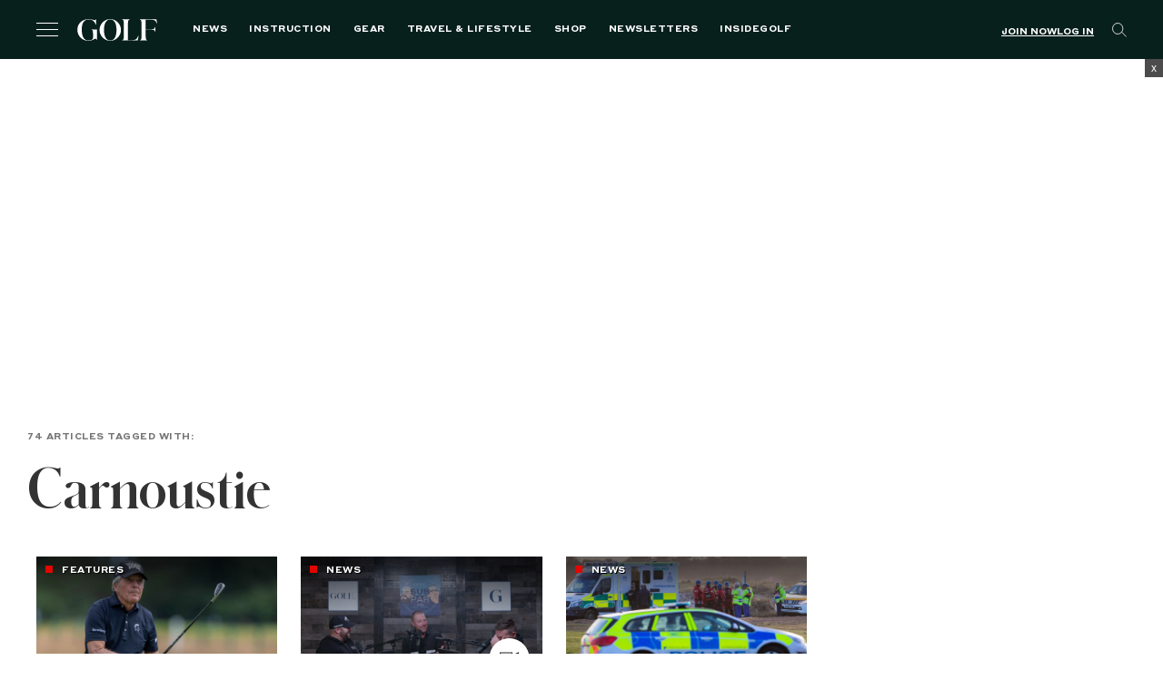

--- FILE ---
content_type: text/html; charset=utf-8
request_url: https://www.google.com/recaptcha/api2/anchor?ar=1&k=6LfPYRMqAAAAAL81LGXiyPeee7dvHVGna3Xvm3fU&co=aHR0cHM6Ly9nb2xmLmNvbTo0NDM.&hl=en&v=PoyoqOPhxBO7pBk68S4YbpHZ&size=invisible&anchor-ms=20000&execute-ms=30000&cb=owkxq1b24ltx
body_size: 48735
content:
<!DOCTYPE HTML><html dir="ltr" lang="en"><head><meta http-equiv="Content-Type" content="text/html; charset=UTF-8">
<meta http-equiv="X-UA-Compatible" content="IE=edge">
<title>reCAPTCHA</title>
<style type="text/css">
/* cyrillic-ext */
@font-face {
  font-family: 'Roboto';
  font-style: normal;
  font-weight: 400;
  font-stretch: 100%;
  src: url(//fonts.gstatic.com/s/roboto/v48/KFO7CnqEu92Fr1ME7kSn66aGLdTylUAMa3GUBHMdazTgWw.woff2) format('woff2');
  unicode-range: U+0460-052F, U+1C80-1C8A, U+20B4, U+2DE0-2DFF, U+A640-A69F, U+FE2E-FE2F;
}
/* cyrillic */
@font-face {
  font-family: 'Roboto';
  font-style: normal;
  font-weight: 400;
  font-stretch: 100%;
  src: url(//fonts.gstatic.com/s/roboto/v48/KFO7CnqEu92Fr1ME7kSn66aGLdTylUAMa3iUBHMdazTgWw.woff2) format('woff2');
  unicode-range: U+0301, U+0400-045F, U+0490-0491, U+04B0-04B1, U+2116;
}
/* greek-ext */
@font-face {
  font-family: 'Roboto';
  font-style: normal;
  font-weight: 400;
  font-stretch: 100%;
  src: url(//fonts.gstatic.com/s/roboto/v48/KFO7CnqEu92Fr1ME7kSn66aGLdTylUAMa3CUBHMdazTgWw.woff2) format('woff2');
  unicode-range: U+1F00-1FFF;
}
/* greek */
@font-face {
  font-family: 'Roboto';
  font-style: normal;
  font-weight: 400;
  font-stretch: 100%;
  src: url(//fonts.gstatic.com/s/roboto/v48/KFO7CnqEu92Fr1ME7kSn66aGLdTylUAMa3-UBHMdazTgWw.woff2) format('woff2');
  unicode-range: U+0370-0377, U+037A-037F, U+0384-038A, U+038C, U+038E-03A1, U+03A3-03FF;
}
/* math */
@font-face {
  font-family: 'Roboto';
  font-style: normal;
  font-weight: 400;
  font-stretch: 100%;
  src: url(//fonts.gstatic.com/s/roboto/v48/KFO7CnqEu92Fr1ME7kSn66aGLdTylUAMawCUBHMdazTgWw.woff2) format('woff2');
  unicode-range: U+0302-0303, U+0305, U+0307-0308, U+0310, U+0312, U+0315, U+031A, U+0326-0327, U+032C, U+032F-0330, U+0332-0333, U+0338, U+033A, U+0346, U+034D, U+0391-03A1, U+03A3-03A9, U+03B1-03C9, U+03D1, U+03D5-03D6, U+03F0-03F1, U+03F4-03F5, U+2016-2017, U+2034-2038, U+203C, U+2040, U+2043, U+2047, U+2050, U+2057, U+205F, U+2070-2071, U+2074-208E, U+2090-209C, U+20D0-20DC, U+20E1, U+20E5-20EF, U+2100-2112, U+2114-2115, U+2117-2121, U+2123-214F, U+2190, U+2192, U+2194-21AE, U+21B0-21E5, U+21F1-21F2, U+21F4-2211, U+2213-2214, U+2216-22FF, U+2308-230B, U+2310, U+2319, U+231C-2321, U+2336-237A, U+237C, U+2395, U+239B-23B7, U+23D0, U+23DC-23E1, U+2474-2475, U+25AF, U+25B3, U+25B7, U+25BD, U+25C1, U+25CA, U+25CC, U+25FB, U+266D-266F, U+27C0-27FF, U+2900-2AFF, U+2B0E-2B11, U+2B30-2B4C, U+2BFE, U+3030, U+FF5B, U+FF5D, U+1D400-1D7FF, U+1EE00-1EEFF;
}
/* symbols */
@font-face {
  font-family: 'Roboto';
  font-style: normal;
  font-weight: 400;
  font-stretch: 100%;
  src: url(//fonts.gstatic.com/s/roboto/v48/KFO7CnqEu92Fr1ME7kSn66aGLdTylUAMaxKUBHMdazTgWw.woff2) format('woff2');
  unicode-range: U+0001-000C, U+000E-001F, U+007F-009F, U+20DD-20E0, U+20E2-20E4, U+2150-218F, U+2190, U+2192, U+2194-2199, U+21AF, U+21E6-21F0, U+21F3, U+2218-2219, U+2299, U+22C4-22C6, U+2300-243F, U+2440-244A, U+2460-24FF, U+25A0-27BF, U+2800-28FF, U+2921-2922, U+2981, U+29BF, U+29EB, U+2B00-2BFF, U+4DC0-4DFF, U+FFF9-FFFB, U+10140-1018E, U+10190-1019C, U+101A0, U+101D0-101FD, U+102E0-102FB, U+10E60-10E7E, U+1D2C0-1D2D3, U+1D2E0-1D37F, U+1F000-1F0FF, U+1F100-1F1AD, U+1F1E6-1F1FF, U+1F30D-1F30F, U+1F315, U+1F31C, U+1F31E, U+1F320-1F32C, U+1F336, U+1F378, U+1F37D, U+1F382, U+1F393-1F39F, U+1F3A7-1F3A8, U+1F3AC-1F3AF, U+1F3C2, U+1F3C4-1F3C6, U+1F3CA-1F3CE, U+1F3D4-1F3E0, U+1F3ED, U+1F3F1-1F3F3, U+1F3F5-1F3F7, U+1F408, U+1F415, U+1F41F, U+1F426, U+1F43F, U+1F441-1F442, U+1F444, U+1F446-1F449, U+1F44C-1F44E, U+1F453, U+1F46A, U+1F47D, U+1F4A3, U+1F4B0, U+1F4B3, U+1F4B9, U+1F4BB, U+1F4BF, U+1F4C8-1F4CB, U+1F4D6, U+1F4DA, U+1F4DF, U+1F4E3-1F4E6, U+1F4EA-1F4ED, U+1F4F7, U+1F4F9-1F4FB, U+1F4FD-1F4FE, U+1F503, U+1F507-1F50B, U+1F50D, U+1F512-1F513, U+1F53E-1F54A, U+1F54F-1F5FA, U+1F610, U+1F650-1F67F, U+1F687, U+1F68D, U+1F691, U+1F694, U+1F698, U+1F6AD, U+1F6B2, U+1F6B9-1F6BA, U+1F6BC, U+1F6C6-1F6CF, U+1F6D3-1F6D7, U+1F6E0-1F6EA, U+1F6F0-1F6F3, U+1F6F7-1F6FC, U+1F700-1F7FF, U+1F800-1F80B, U+1F810-1F847, U+1F850-1F859, U+1F860-1F887, U+1F890-1F8AD, U+1F8B0-1F8BB, U+1F8C0-1F8C1, U+1F900-1F90B, U+1F93B, U+1F946, U+1F984, U+1F996, U+1F9E9, U+1FA00-1FA6F, U+1FA70-1FA7C, U+1FA80-1FA89, U+1FA8F-1FAC6, U+1FACE-1FADC, U+1FADF-1FAE9, U+1FAF0-1FAF8, U+1FB00-1FBFF;
}
/* vietnamese */
@font-face {
  font-family: 'Roboto';
  font-style: normal;
  font-weight: 400;
  font-stretch: 100%;
  src: url(//fonts.gstatic.com/s/roboto/v48/KFO7CnqEu92Fr1ME7kSn66aGLdTylUAMa3OUBHMdazTgWw.woff2) format('woff2');
  unicode-range: U+0102-0103, U+0110-0111, U+0128-0129, U+0168-0169, U+01A0-01A1, U+01AF-01B0, U+0300-0301, U+0303-0304, U+0308-0309, U+0323, U+0329, U+1EA0-1EF9, U+20AB;
}
/* latin-ext */
@font-face {
  font-family: 'Roboto';
  font-style: normal;
  font-weight: 400;
  font-stretch: 100%;
  src: url(//fonts.gstatic.com/s/roboto/v48/KFO7CnqEu92Fr1ME7kSn66aGLdTylUAMa3KUBHMdazTgWw.woff2) format('woff2');
  unicode-range: U+0100-02BA, U+02BD-02C5, U+02C7-02CC, U+02CE-02D7, U+02DD-02FF, U+0304, U+0308, U+0329, U+1D00-1DBF, U+1E00-1E9F, U+1EF2-1EFF, U+2020, U+20A0-20AB, U+20AD-20C0, U+2113, U+2C60-2C7F, U+A720-A7FF;
}
/* latin */
@font-face {
  font-family: 'Roboto';
  font-style: normal;
  font-weight: 400;
  font-stretch: 100%;
  src: url(//fonts.gstatic.com/s/roboto/v48/KFO7CnqEu92Fr1ME7kSn66aGLdTylUAMa3yUBHMdazQ.woff2) format('woff2');
  unicode-range: U+0000-00FF, U+0131, U+0152-0153, U+02BB-02BC, U+02C6, U+02DA, U+02DC, U+0304, U+0308, U+0329, U+2000-206F, U+20AC, U+2122, U+2191, U+2193, U+2212, U+2215, U+FEFF, U+FFFD;
}
/* cyrillic-ext */
@font-face {
  font-family: 'Roboto';
  font-style: normal;
  font-weight: 500;
  font-stretch: 100%;
  src: url(//fonts.gstatic.com/s/roboto/v48/KFO7CnqEu92Fr1ME7kSn66aGLdTylUAMa3GUBHMdazTgWw.woff2) format('woff2');
  unicode-range: U+0460-052F, U+1C80-1C8A, U+20B4, U+2DE0-2DFF, U+A640-A69F, U+FE2E-FE2F;
}
/* cyrillic */
@font-face {
  font-family: 'Roboto';
  font-style: normal;
  font-weight: 500;
  font-stretch: 100%;
  src: url(//fonts.gstatic.com/s/roboto/v48/KFO7CnqEu92Fr1ME7kSn66aGLdTylUAMa3iUBHMdazTgWw.woff2) format('woff2');
  unicode-range: U+0301, U+0400-045F, U+0490-0491, U+04B0-04B1, U+2116;
}
/* greek-ext */
@font-face {
  font-family: 'Roboto';
  font-style: normal;
  font-weight: 500;
  font-stretch: 100%;
  src: url(//fonts.gstatic.com/s/roboto/v48/KFO7CnqEu92Fr1ME7kSn66aGLdTylUAMa3CUBHMdazTgWw.woff2) format('woff2');
  unicode-range: U+1F00-1FFF;
}
/* greek */
@font-face {
  font-family: 'Roboto';
  font-style: normal;
  font-weight: 500;
  font-stretch: 100%;
  src: url(//fonts.gstatic.com/s/roboto/v48/KFO7CnqEu92Fr1ME7kSn66aGLdTylUAMa3-UBHMdazTgWw.woff2) format('woff2');
  unicode-range: U+0370-0377, U+037A-037F, U+0384-038A, U+038C, U+038E-03A1, U+03A3-03FF;
}
/* math */
@font-face {
  font-family: 'Roboto';
  font-style: normal;
  font-weight: 500;
  font-stretch: 100%;
  src: url(//fonts.gstatic.com/s/roboto/v48/KFO7CnqEu92Fr1ME7kSn66aGLdTylUAMawCUBHMdazTgWw.woff2) format('woff2');
  unicode-range: U+0302-0303, U+0305, U+0307-0308, U+0310, U+0312, U+0315, U+031A, U+0326-0327, U+032C, U+032F-0330, U+0332-0333, U+0338, U+033A, U+0346, U+034D, U+0391-03A1, U+03A3-03A9, U+03B1-03C9, U+03D1, U+03D5-03D6, U+03F0-03F1, U+03F4-03F5, U+2016-2017, U+2034-2038, U+203C, U+2040, U+2043, U+2047, U+2050, U+2057, U+205F, U+2070-2071, U+2074-208E, U+2090-209C, U+20D0-20DC, U+20E1, U+20E5-20EF, U+2100-2112, U+2114-2115, U+2117-2121, U+2123-214F, U+2190, U+2192, U+2194-21AE, U+21B0-21E5, U+21F1-21F2, U+21F4-2211, U+2213-2214, U+2216-22FF, U+2308-230B, U+2310, U+2319, U+231C-2321, U+2336-237A, U+237C, U+2395, U+239B-23B7, U+23D0, U+23DC-23E1, U+2474-2475, U+25AF, U+25B3, U+25B7, U+25BD, U+25C1, U+25CA, U+25CC, U+25FB, U+266D-266F, U+27C0-27FF, U+2900-2AFF, U+2B0E-2B11, U+2B30-2B4C, U+2BFE, U+3030, U+FF5B, U+FF5D, U+1D400-1D7FF, U+1EE00-1EEFF;
}
/* symbols */
@font-face {
  font-family: 'Roboto';
  font-style: normal;
  font-weight: 500;
  font-stretch: 100%;
  src: url(//fonts.gstatic.com/s/roboto/v48/KFO7CnqEu92Fr1ME7kSn66aGLdTylUAMaxKUBHMdazTgWw.woff2) format('woff2');
  unicode-range: U+0001-000C, U+000E-001F, U+007F-009F, U+20DD-20E0, U+20E2-20E4, U+2150-218F, U+2190, U+2192, U+2194-2199, U+21AF, U+21E6-21F0, U+21F3, U+2218-2219, U+2299, U+22C4-22C6, U+2300-243F, U+2440-244A, U+2460-24FF, U+25A0-27BF, U+2800-28FF, U+2921-2922, U+2981, U+29BF, U+29EB, U+2B00-2BFF, U+4DC0-4DFF, U+FFF9-FFFB, U+10140-1018E, U+10190-1019C, U+101A0, U+101D0-101FD, U+102E0-102FB, U+10E60-10E7E, U+1D2C0-1D2D3, U+1D2E0-1D37F, U+1F000-1F0FF, U+1F100-1F1AD, U+1F1E6-1F1FF, U+1F30D-1F30F, U+1F315, U+1F31C, U+1F31E, U+1F320-1F32C, U+1F336, U+1F378, U+1F37D, U+1F382, U+1F393-1F39F, U+1F3A7-1F3A8, U+1F3AC-1F3AF, U+1F3C2, U+1F3C4-1F3C6, U+1F3CA-1F3CE, U+1F3D4-1F3E0, U+1F3ED, U+1F3F1-1F3F3, U+1F3F5-1F3F7, U+1F408, U+1F415, U+1F41F, U+1F426, U+1F43F, U+1F441-1F442, U+1F444, U+1F446-1F449, U+1F44C-1F44E, U+1F453, U+1F46A, U+1F47D, U+1F4A3, U+1F4B0, U+1F4B3, U+1F4B9, U+1F4BB, U+1F4BF, U+1F4C8-1F4CB, U+1F4D6, U+1F4DA, U+1F4DF, U+1F4E3-1F4E6, U+1F4EA-1F4ED, U+1F4F7, U+1F4F9-1F4FB, U+1F4FD-1F4FE, U+1F503, U+1F507-1F50B, U+1F50D, U+1F512-1F513, U+1F53E-1F54A, U+1F54F-1F5FA, U+1F610, U+1F650-1F67F, U+1F687, U+1F68D, U+1F691, U+1F694, U+1F698, U+1F6AD, U+1F6B2, U+1F6B9-1F6BA, U+1F6BC, U+1F6C6-1F6CF, U+1F6D3-1F6D7, U+1F6E0-1F6EA, U+1F6F0-1F6F3, U+1F6F7-1F6FC, U+1F700-1F7FF, U+1F800-1F80B, U+1F810-1F847, U+1F850-1F859, U+1F860-1F887, U+1F890-1F8AD, U+1F8B0-1F8BB, U+1F8C0-1F8C1, U+1F900-1F90B, U+1F93B, U+1F946, U+1F984, U+1F996, U+1F9E9, U+1FA00-1FA6F, U+1FA70-1FA7C, U+1FA80-1FA89, U+1FA8F-1FAC6, U+1FACE-1FADC, U+1FADF-1FAE9, U+1FAF0-1FAF8, U+1FB00-1FBFF;
}
/* vietnamese */
@font-face {
  font-family: 'Roboto';
  font-style: normal;
  font-weight: 500;
  font-stretch: 100%;
  src: url(//fonts.gstatic.com/s/roboto/v48/KFO7CnqEu92Fr1ME7kSn66aGLdTylUAMa3OUBHMdazTgWw.woff2) format('woff2');
  unicode-range: U+0102-0103, U+0110-0111, U+0128-0129, U+0168-0169, U+01A0-01A1, U+01AF-01B0, U+0300-0301, U+0303-0304, U+0308-0309, U+0323, U+0329, U+1EA0-1EF9, U+20AB;
}
/* latin-ext */
@font-face {
  font-family: 'Roboto';
  font-style: normal;
  font-weight: 500;
  font-stretch: 100%;
  src: url(//fonts.gstatic.com/s/roboto/v48/KFO7CnqEu92Fr1ME7kSn66aGLdTylUAMa3KUBHMdazTgWw.woff2) format('woff2');
  unicode-range: U+0100-02BA, U+02BD-02C5, U+02C7-02CC, U+02CE-02D7, U+02DD-02FF, U+0304, U+0308, U+0329, U+1D00-1DBF, U+1E00-1E9F, U+1EF2-1EFF, U+2020, U+20A0-20AB, U+20AD-20C0, U+2113, U+2C60-2C7F, U+A720-A7FF;
}
/* latin */
@font-face {
  font-family: 'Roboto';
  font-style: normal;
  font-weight: 500;
  font-stretch: 100%;
  src: url(//fonts.gstatic.com/s/roboto/v48/KFO7CnqEu92Fr1ME7kSn66aGLdTylUAMa3yUBHMdazQ.woff2) format('woff2');
  unicode-range: U+0000-00FF, U+0131, U+0152-0153, U+02BB-02BC, U+02C6, U+02DA, U+02DC, U+0304, U+0308, U+0329, U+2000-206F, U+20AC, U+2122, U+2191, U+2193, U+2212, U+2215, U+FEFF, U+FFFD;
}
/* cyrillic-ext */
@font-face {
  font-family: 'Roboto';
  font-style: normal;
  font-weight: 900;
  font-stretch: 100%;
  src: url(//fonts.gstatic.com/s/roboto/v48/KFO7CnqEu92Fr1ME7kSn66aGLdTylUAMa3GUBHMdazTgWw.woff2) format('woff2');
  unicode-range: U+0460-052F, U+1C80-1C8A, U+20B4, U+2DE0-2DFF, U+A640-A69F, U+FE2E-FE2F;
}
/* cyrillic */
@font-face {
  font-family: 'Roboto';
  font-style: normal;
  font-weight: 900;
  font-stretch: 100%;
  src: url(//fonts.gstatic.com/s/roboto/v48/KFO7CnqEu92Fr1ME7kSn66aGLdTylUAMa3iUBHMdazTgWw.woff2) format('woff2');
  unicode-range: U+0301, U+0400-045F, U+0490-0491, U+04B0-04B1, U+2116;
}
/* greek-ext */
@font-face {
  font-family: 'Roboto';
  font-style: normal;
  font-weight: 900;
  font-stretch: 100%;
  src: url(//fonts.gstatic.com/s/roboto/v48/KFO7CnqEu92Fr1ME7kSn66aGLdTylUAMa3CUBHMdazTgWw.woff2) format('woff2');
  unicode-range: U+1F00-1FFF;
}
/* greek */
@font-face {
  font-family: 'Roboto';
  font-style: normal;
  font-weight: 900;
  font-stretch: 100%;
  src: url(//fonts.gstatic.com/s/roboto/v48/KFO7CnqEu92Fr1ME7kSn66aGLdTylUAMa3-UBHMdazTgWw.woff2) format('woff2');
  unicode-range: U+0370-0377, U+037A-037F, U+0384-038A, U+038C, U+038E-03A1, U+03A3-03FF;
}
/* math */
@font-face {
  font-family: 'Roboto';
  font-style: normal;
  font-weight: 900;
  font-stretch: 100%;
  src: url(//fonts.gstatic.com/s/roboto/v48/KFO7CnqEu92Fr1ME7kSn66aGLdTylUAMawCUBHMdazTgWw.woff2) format('woff2');
  unicode-range: U+0302-0303, U+0305, U+0307-0308, U+0310, U+0312, U+0315, U+031A, U+0326-0327, U+032C, U+032F-0330, U+0332-0333, U+0338, U+033A, U+0346, U+034D, U+0391-03A1, U+03A3-03A9, U+03B1-03C9, U+03D1, U+03D5-03D6, U+03F0-03F1, U+03F4-03F5, U+2016-2017, U+2034-2038, U+203C, U+2040, U+2043, U+2047, U+2050, U+2057, U+205F, U+2070-2071, U+2074-208E, U+2090-209C, U+20D0-20DC, U+20E1, U+20E5-20EF, U+2100-2112, U+2114-2115, U+2117-2121, U+2123-214F, U+2190, U+2192, U+2194-21AE, U+21B0-21E5, U+21F1-21F2, U+21F4-2211, U+2213-2214, U+2216-22FF, U+2308-230B, U+2310, U+2319, U+231C-2321, U+2336-237A, U+237C, U+2395, U+239B-23B7, U+23D0, U+23DC-23E1, U+2474-2475, U+25AF, U+25B3, U+25B7, U+25BD, U+25C1, U+25CA, U+25CC, U+25FB, U+266D-266F, U+27C0-27FF, U+2900-2AFF, U+2B0E-2B11, U+2B30-2B4C, U+2BFE, U+3030, U+FF5B, U+FF5D, U+1D400-1D7FF, U+1EE00-1EEFF;
}
/* symbols */
@font-face {
  font-family: 'Roboto';
  font-style: normal;
  font-weight: 900;
  font-stretch: 100%;
  src: url(//fonts.gstatic.com/s/roboto/v48/KFO7CnqEu92Fr1ME7kSn66aGLdTylUAMaxKUBHMdazTgWw.woff2) format('woff2');
  unicode-range: U+0001-000C, U+000E-001F, U+007F-009F, U+20DD-20E0, U+20E2-20E4, U+2150-218F, U+2190, U+2192, U+2194-2199, U+21AF, U+21E6-21F0, U+21F3, U+2218-2219, U+2299, U+22C4-22C6, U+2300-243F, U+2440-244A, U+2460-24FF, U+25A0-27BF, U+2800-28FF, U+2921-2922, U+2981, U+29BF, U+29EB, U+2B00-2BFF, U+4DC0-4DFF, U+FFF9-FFFB, U+10140-1018E, U+10190-1019C, U+101A0, U+101D0-101FD, U+102E0-102FB, U+10E60-10E7E, U+1D2C0-1D2D3, U+1D2E0-1D37F, U+1F000-1F0FF, U+1F100-1F1AD, U+1F1E6-1F1FF, U+1F30D-1F30F, U+1F315, U+1F31C, U+1F31E, U+1F320-1F32C, U+1F336, U+1F378, U+1F37D, U+1F382, U+1F393-1F39F, U+1F3A7-1F3A8, U+1F3AC-1F3AF, U+1F3C2, U+1F3C4-1F3C6, U+1F3CA-1F3CE, U+1F3D4-1F3E0, U+1F3ED, U+1F3F1-1F3F3, U+1F3F5-1F3F7, U+1F408, U+1F415, U+1F41F, U+1F426, U+1F43F, U+1F441-1F442, U+1F444, U+1F446-1F449, U+1F44C-1F44E, U+1F453, U+1F46A, U+1F47D, U+1F4A3, U+1F4B0, U+1F4B3, U+1F4B9, U+1F4BB, U+1F4BF, U+1F4C8-1F4CB, U+1F4D6, U+1F4DA, U+1F4DF, U+1F4E3-1F4E6, U+1F4EA-1F4ED, U+1F4F7, U+1F4F9-1F4FB, U+1F4FD-1F4FE, U+1F503, U+1F507-1F50B, U+1F50D, U+1F512-1F513, U+1F53E-1F54A, U+1F54F-1F5FA, U+1F610, U+1F650-1F67F, U+1F687, U+1F68D, U+1F691, U+1F694, U+1F698, U+1F6AD, U+1F6B2, U+1F6B9-1F6BA, U+1F6BC, U+1F6C6-1F6CF, U+1F6D3-1F6D7, U+1F6E0-1F6EA, U+1F6F0-1F6F3, U+1F6F7-1F6FC, U+1F700-1F7FF, U+1F800-1F80B, U+1F810-1F847, U+1F850-1F859, U+1F860-1F887, U+1F890-1F8AD, U+1F8B0-1F8BB, U+1F8C0-1F8C1, U+1F900-1F90B, U+1F93B, U+1F946, U+1F984, U+1F996, U+1F9E9, U+1FA00-1FA6F, U+1FA70-1FA7C, U+1FA80-1FA89, U+1FA8F-1FAC6, U+1FACE-1FADC, U+1FADF-1FAE9, U+1FAF0-1FAF8, U+1FB00-1FBFF;
}
/* vietnamese */
@font-face {
  font-family: 'Roboto';
  font-style: normal;
  font-weight: 900;
  font-stretch: 100%;
  src: url(//fonts.gstatic.com/s/roboto/v48/KFO7CnqEu92Fr1ME7kSn66aGLdTylUAMa3OUBHMdazTgWw.woff2) format('woff2');
  unicode-range: U+0102-0103, U+0110-0111, U+0128-0129, U+0168-0169, U+01A0-01A1, U+01AF-01B0, U+0300-0301, U+0303-0304, U+0308-0309, U+0323, U+0329, U+1EA0-1EF9, U+20AB;
}
/* latin-ext */
@font-face {
  font-family: 'Roboto';
  font-style: normal;
  font-weight: 900;
  font-stretch: 100%;
  src: url(//fonts.gstatic.com/s/roboto/v48/KFO7CnqEu92Fr1ME7kSn66aGLdTylUAMa3KUBHMdazTgWw.woff2) format('woff2');
  unicode-range: U+0100-02BA, U+02BD-02C5, U+02C7-02CC, U+02CE-02D7, U+02DD-02FF, U+0304, U+0308, U+0329, U+1D00-1DBF, U+1E00-1E9F, U+1EF2-1EFF, U+2020, U+20A0-20AB, U+20AD-20C0, U+2113, U+2C60-2C7F, U+A720-A7FF;
}
/* latin */
@font-face {
  font-family: 'Roboto';
  font-style: normal;
  font-weight: 900;
  font-stretch: 100%;
  src: url(//fonts.gstatic.com/s/roboto/v48/KFO7CnqEu92Fr1ME7kSn66aGLdTylUAMa3yUBHMdazQ.woff2) format('woff2');
  unicode-range: U+0000-00FF, U+0131, U+0152-0153, U+02BB-02BC, U+02C6, U+02DA, U+02DC, U+0304, U+0308, U+0329, U+2000-206F, U+20AC, U+2122, U+2191, U+2193, U+2212, U+2215, U+FEFF, U+FFFD;
}

</style>
<link rel="stylesheet" type="text/css" href="https://www.gstatic.com/recaptcha/releases/PoyoqOPhxBO7pBk68S4YbpHZ/styles__ltr.css">
<script nonce="PjvvQRch1ftH3wgVOTaqxA" type="text/javascript">window['__recaptcha_api'] = 'https://www.google.com/recaptcha/api2/';</script>
<script type="text/javascript" src="https://www.gstatic.com/recaptcha/releases/PoyoqOPhxBO7pBk68S4YbpHZ/recaptcha__en.js" nonce="PjvvQRch1ftH3wgVOTaqxA">
      
    </script></head>
<body><div id="rc-anchor-alert" class="rc-anchor-alert"></div>
<input type="hidden" id="recaptcha-token" value="[base64]">
<script type="text/javascript" nonce="PjvvQRch1ftH3wgVOTaqxA">
      recaptcha.anchor.Main.init("[\x22ainput\x22,[\x22bgdata\x22,\x22\x22,\[base64]/[base64]/MjU1Ong/[base64]/[base64]/[base64]/[base64]/[base64]/[base64]/[base64]/[base64]/[base64]/[base64]/[base64]/[base64]/[base64]/[base64]/[base64]\\u003d\x22,\[base64]\\u003d\\u003d\x22,\x22w51fwqorwojChMKfBcOGM0pGAsKRwqNaFsO+w7XDl8K6w5tCJMO+w6dsIGVyT8OuYX3CtsK9wpdRw4RUw6/Ds8O3DsKwbkXDqcOHwqY8OsOoczpVEMKTWgMoBldPUsKZdlzCpzrCmQlPMUDCo0ggwqx3woQHw4rCv8KYwq/Cv8KqRsKwLmHDjkHDrBMmHcKEXMKtZzEew5fDjzJWRcK4w41pwogowpFNwoAsw6fDicO+RMKxXcOHRXIXwo5mw5k5w4bDm2orIF/DqlFFPFJPw5xeLh0TwrJgTz/[base64]/Ci8KDw6jCijnCgDgAw4nDlsKtdsKEw7LClcKKw6nCtWbDjRILGsOcCWnCqVrDiWMiPMKHIDo5w6tEKCVLK8O+wqHCpcK0c8K0w4vDs2EwwrQswofCiAnDvcOMwq5ywofDqQLDkxbDpVdsdMOFIVrCnjDDuy/Cv8OUw4wxw6zCr8OyKi3Doitcw7Jmb8KFHWvDjy0oYHrDi8KkZ3hAwqlQw4Vjwqctwot0TsKUGsOcw447woo6BcKMYsOFwrkdw5XDp1pmwrhNwp3DlcKQw6DCnhxlw5DCqcOBM8KCw6vCrcOXw7Y0eQ0tDMOxXMO/JgE3wpQWNMO6wrHDvyg0GQ3CocKMwrB1BMKqYlPDpMKUDEhKwqJrw4jDv3DClllFCArCh8KGO8KawpU1ahRwKzo+b8Khw6dLNsOQM8KZSzZEw67Dm8K4woIYFFrCsA/Cr8KNHCFxecKwCRXCjEHCrWlWdSE5w5XCucK5wpnCrkfDpMOlwq4SPcKxw53CrljClMKpb8KZw48XGMKDwr/DsnrDphLCqMKYwq7CjyHDrMKuTcOZw7nCl2EFMsKqwpVHfMOcUBV6XcK4w40rwqJKw6/[base64]/CsULDig0wKcKywo8Ew5k6w6VnU8O8ccOnwpfDosOff0jCvHfDrcOLw5jCtXbCi8KywqpKwqtswooXwqlIX8O7W1XCpsO9VX9VbsKkw4tYf2EVw6kVwobDs0VSc8O8woIcwodUMcOlAsKiwrvDp8KQPVLCuCTCsHDDuMOfB8K2woEtOwzClzDDssO/wqPCrsKiw4jClijCq8OkwrvDocO1wq3CncK/F8KiRU15NCbCgMOrw63DizB2QDpWEMOpIhoTw6HDhA3Dv8O3wojDhcOMw5DDhjnDrS8Aw4vCvwbDukESw6vCjMK0UsK/w6fDusO7w6oBwo1Xw7/CtnkRw78Aw78OTcK5worDncOUKMKcwrvCpSzClcO8wrjCh8K3WlrCjsOLwppGw7xYw58Pw6Axw4bDpGzCn8Khw6zDpMKww6TCjsOzw4Y4wpHDvBXDoEYGwr/DgAfCucOlKSt6UizDkHvCiXkMCy0Sw7TCrsK7wpXDgsKZAsOqKgEAw4BRw6dIw5HDncKgw51iCsKjbgQNA8OLw5oHw64NSy1Nw5wofMO+w5ggwpDCmMOzw6svwqHDp8K7UsO6HsKAc8K4w7/DosO+woUQdzkCbRExKMK4wpjDk8KkwpLCtsKow7BEwpNNMWcDcRTCgSd/[base64]/CtEXDnm7Ci8Ksw4TDoMO/Wl/CkAnCrXwvwp4Ow5UeaQJ6w7PDo8KbCCxGVsK/w7ovD3M6wrgPESjClUNZQsOFwqwvwqQFHsOsbsKqcR0owonDjC1/MCQ1dMO9w6EwUcKfw7rCqXcfwo3CtMO3w6tpw4JJwoHCqsKRwr/CqMOrPUDDmcK4wqdqwrN9wqhXwpIOSsK/[base64]/DicOjDwbCosOrR0cXw4jDr2DDvU3DpVUHwr1GwqQ8w4NOwpbCnVXCkgPDgSpfw5MDw4ohw6fDu8K/woXCtsOVGFrDg8OxWDgHw7dUwpZ+wq5zw6sMFnBbw4/DlcOqw6PCj8KZwpJicmt5woBCdVbCv8Ojw7DCkMKCwr4ew7E9KW1gJwJYY153w4BrwpfCg8KFwrHCqBPDpMKxw6PDhiVkw7Nxw69aw4/DjyjDr8Kaw6TCmsOAw6bCu0cREcK9SsK5w4JPPcKXwr7DiMKJFsO8TsKQwp7Co1Efw51qw7zDocK5IMOELEfCrMKGwpdLw4/[base64]/w4Q/EWXDrhrDiMOgdS7CisOga2dyw5tUNcKSwqoJwo1+RGZLw6PCnQzCojvDk8OmQcOsITjDsg9OYsKHw5rDrsOlworCvBUyeTPDhSrDj8ODw6/[base64]/TF/DjsKMU8OzwoHCtCzCiwlCwrLCiMKaw6TCsU3Dj1rDnsO8UcOBRlxWasKiw5PDnsODwoIVwp7CvMOZXsO7wq0ywqBELBHDscKEwo4fUi12wrxwHDDCjgrCpizCsRFXw5oTccKuwrrCoCVIwr5iAX/DqT/CmsKgH1dMw74KFsKKwoMpBsOFw44KRg3Cv0zDggF8wq3DvcKLw6k9w7stKBnDl8KEw7TDmzYewo/CviHCjsOuBXVyw650McOCw7cqOcOpasKpBsKEwrbCu8O7wrQOO8Krw74rFTjCqCMKCm7DvAZoYsKAAsO1Ny8vw7R8wovDscOvSsOaw5DDj8OseMOvV8OcV8K/wrvDtEjDrDAvbz0IwpvCgcKdEcKBw6vDmMKiZwpCeEVwZ8OjSWbChcOANkDDgGIHcMKuwo7DisOjw7hBZcKuIMKcwqs0wq82PjbDucOww5zDmsKiLC8/[base64]/w67Ds8KSBMO7O1FwEFwuwrYew7osw6Znwo7CsTfCmcK7w6IBwpN8JMOzOxzCsTcMwrvCjsO6wp/CoRfChX08dsK3cMKuD8OPRMK7CW/CuikMZGgKIHbDtQZYwovCo8OtQMK5w4QVWMODDsKJVcKTdnhPW35vMCHDiF4LwqRrw4fDvUJQccK2w6rDg8OjMMKaw79FDWEZF8OSw4zCvxjDtW3CkcOCPRVvwp0SwphLfMK8bzbCh8ORw7HCvyDCt18mw5rDnl/DqCvCuwdRwp3DmsOKwoIMw5slZsK4NkvCk8KuIsOwwp/DiysDwp3DjsKmEDs6fcOtHEg0VcOZPmzChMKbw7HCok12GSwmw7/ChsO4w6pvworDjFXCswpfw7PCvCtqwrVZcid2Xn/CtsOsw5fDsMKYwqFsQxzCgR18wq9WH8KNaMKbwpLCqSoQfhzCtWHDuFk1w78/w43DjDpkUHxGccKkw5FfwopSwqkVw6bDlyDCvi3CoMK0wr3DqjwkdcOXwr/DrxM/TsO8w4TDlsK7w57DgEHCm2F0WMK8C8KDf8Kpw7XDjcOGLQFtw77CpsOkeDd2PcK3HgfCm3cWwrxUdUFIVcKycGnDqB7CocKsWMKGehjCjHQWRcKKRsK1w5TCtXhrRsONwp/CiMK/[base64]/ChlIRHMKSw59tMDjDhsKKUkzDnsOLBVttQhnDilfCqmdnw70ZWcKWV8Odw5/CssKiDWnCpcObwoHDrMKhw4FYw5NwQMK6wrzCksK/w7zDuE3CqcKYBANyRC3Dr8O+wrAAOzgwwonDv156ZcKfw642bsKnXVXCkWHCkSLDsl8XAyDDnMK1w6MIZ8KhGTDCp8OhIGNqw43DiMKKwrzDqlnDqUwKw48mfcKXKsOsbmRNwonCs17DjsOlNT/Ds2FMwoPDhMKMwrZQOsOsf3fCl8KUezPCq0NoBMO5LsKQw5HDqsKBcMOdFcKUHidHwpbCisOJwr/Dv8KqMAbCvcOTw7pJDMKdw5bDtMOxw7F2CBHCp8OJByxjChLDpsOPwojCrcKpTlEJS8OLHcO4wqAhwoITXFfDtsOww6Qmw43CplnDmD7CrsKTX8OtZ0IuXcKDwohWw6/[base64]/[base64]/DmXzCkRY/w7nCpRvCssOOw6DDpcKBTcKAw77Dg8KMdyc5EcKyw6zDuWxUw5fDqV7DocKRL1nDt3kQUkcYw5TCtgTCtMKBw4PDpEJIw5I/w4VwwoEEXnnDvgjDh8KBw6HDtsKOQcK5HWFoey7Dj8KdBA/DkFQIwqfCrVNCw7ARNUFBGg8PwqXDv8KFfC4Iwp/[base64]/Cu8OxMy3DgMKXwojDrDJQwr7CpMKfL8ODUsKcHT/CsMORdsOddFcdw444wo7CvsO8DcOOBMODwqnDpQ/[base64]/Cs8O+w4VywprDpz3DsHcHBRR9fGPDoMKpw6xbQXsxw5/[base64]/wonDvcOFw5VSBGHCsMKQCQdyw7s5E3rCmC3Cu8KvfcOmW8KwSsOhw7HCtynCqnPDoMKqwrhiw54mZ8Klw6LDthLDoHnDhUnDuWHCmjLDj2bDsX42A1HCuhUdakl4McKAORDCgMOQw6TDh8OYwqcXw4Euw6/Ct1fCu19zdsKnPRQKWCrCpMOcDRXDg8O9wpPDqm1pA3bCg8KswrZMasKdw4QJwqRxK8Osdg0EMMOcw61aQGE8w6k8a8Omw7UqwoNwIcOZQC/[base64]/[base64]/[base64]/wrfChGkHclDCtmLDqsOpw5/DtcKjGsKawqdvXsOkw4LCiMOuZjbDlE/CkXZTwrHDgT/Dp8KRGCppH23Ct8OFfsOldCnCnA7CmsKywoQtwoXDsFDDgk0uw7bDmkzDo2vDvsO2DcKhwp7DhkhIeG/DmW8nKMOlW8OgU3QTGFrDlE04VnDCkR8Iw6Z8wqvCg8OpZcOdwrzCh8O7wrrDp3k0D8KVQi3CgwAhw4TCr8K7aS0/fcOawr4tw5c4ExnDrcK1TcKBGEHCrWzDmsKDw79naHJjflltw4NGwrYrwpfDocKPwp7CjDHCm1xLEcKbwpsvICPDocOuwowTdxh7wrlTesKjclXChQgYwoLDhgHCjDQIJTZUOi/DqQoNwoDDt8OpEQp/OsKFwrtAW8KYw4fDlE8eH24dc8OsbcKpwrTCncOjwpcqw5fDvQbCosK3wo4kw59Ww4ceX0zCqVIgw6HCjXPCgcKmZMKjwqMXwp7Cv8KBSMOjYsKswqtyf0fCngJqAsKeTcOeWsKFwo8AJkPCp8O+HcK3w6/CpMOowocweFIqw7HDicKHOsOVw5Y0a1jCoyfCocOqAMOAQnxXw7/Dp8KJwrwce8OFw4FyN8OIw5wRJcKaw4JhccKiZHAQwr1Yw6PCtcOVwobClsKSdMOGwovCpXNew6fCq0nCvcOQUcOrL8OJwo0qVcKOFMKhwq42E8OswqPDhMK8fVd9w71/E8KXw5ZGw5Mlw6jDkRrCvCrCn8KKwpnCqsK3wpHCmAzCqMKXw6vCn8OqaMO2f0wBAFRmaUDDlld6wrnCh0LDu8OQejZQfcKnSlfDnjfCszrDiMObLMOaegDDmsOsR2PChcKAAcOzWhrCsFDDrl/[base64]/w6XCrnc6Z8K7KMO9wppmw4fDhhXDqArCpcKFw4XCn3VBO8KDGhpxJRvCmsObwqIrw4TClcKuf27CpRRDJsOnw6Bmw4gawoRBwqHDlMK2bl/DpMKJwrjCmhbCisKrbcO0wrJiw5rDkGjCusK3EMKGSHcfEcK6wqPDrlMKY8OnYsOFwotRa8ORCDkRMMOQIMO7w6nDsiNBFWsIw6jDocKXa0HCoMKkw7bDqEvCnyHCkhHCuiFpwo/CqcOMwoTDtjktV0hdwrYrVcOWwppRwoPDnxLDpjXDj2hdWhjCsMKDw7DDn8OWCTfChSfDhGLDtxPDjsKQbsOmV8O7wrIXVsKawoonW8KLwoQJdsORw6BmUnRbVjnClMO/NUHCr3jDujXDuhvDhRcyOcOOTDI/w7vDusKwwpZowphSMMOAAjvDkyTDicKPwrJzGH/DmsOnw683YMOgw5TDisKaTMOawo3CqQs2wrfDgWxVGcOew4rCssOvOcKbDMOSwpYOfcKLw5VifsKmwp/[base64]/[base64]/w74ow5gCRT/DvCbCssOnJFrCuMKCwoHCvMOlw6jCsBJQe1cDwpZSwrLDssO+wrsDRsKbwq3DsQJ2wrPCmlvDt2TDrsKAw5YJwpw4YUxUwqZuPMK/wowpR13CiBPCqzVXwpJJw5Z2SUzDmz3Cv8KLw4FkcMOpwq3CqsO5LQcCw4M9Qxwlw6VKO8KLw7UlwqtMwokEcsKuEcKowoBBUQNHEXHCqw9raU/[base64]/DrjbCq3Rvw40TF8K5Kw3Cp8K9wrXDg8OxNMKDc8KcNRk1w45IwoAVK8Ohw4bDjmfDjHlGdMK+P8K6wqTCmMK+woHCgMOAwp/[base64]/w65Bw6jCiDYPwp/[base64]/CkMOTH8OVecKjwoFMw5bCkEPCjsKASsKyTcO9wqRgAMK8w6pHwpTDo8OVazMmasKFw65tWMKlbWzDu8Kjw6d4S8Oiw6rDmTbCkwE5wpsqwpB3asObccKmOS3DtXpse8KIw4jDjsKDw4PCo8Kcw7/DrwrCsEHDm8KXw6jChMK7w7fCj3TDnMKnCcKNTkDDkMO4woPDv8OYw63Cq8Oawr0hQcK5wptARyMGwqslwqIsB8KGwobDqk3Dv8Klw43DlcO6TVtUwqMewrnCrsKPwp8uG8KcEVrDs8OfwpzCqsOpwqDCog/DpBzCncOww4LCu8OPwqgIwolYPcOdwrsTwogDe8KIw6MLTsKIw5ReRsK1woNbw4s7w6LCqQLDkzTCs3TCvcOnEcK0w5VTw7bDlcORDcOOKgIJBcKbdDxOKsODFsKSdMOyC8KYwrPDkmjCnMKmw7jChArDhBhYMBvCqzEvw45qw68hwpDCjAzDjgzDv8KPT8OTwqtLw7/DjcK6w4bCv3dFbMKqIMKgw7TCoMOeJwZYClXCllUrwrbDtGt0w5LCo0DCvlcMw78LD1HDiMO/wpQ1w6XDpUhgB8KgA8KHLsKZfxxAKMKracO3w65EcD3DoiLCvsK+Q35nOB5IwpouLMKew6JBwp7Cj3F0w7fDlyzDgMOVw4rDuCHDlRLDiDwlwpTDsCpyR8OVAFvCiTrDk8K0w7MTLhgWw6YqI8O1UsKSKlgKKTfCjnzCo8ObDcK/[base64]/DoywEwoNUwrnCt8KkwogiQ2nDm8OEDBg0PSF6woDCnGVVw7fClcKGfMOHHV9Nw649RMKdwqzDisO4woHCisOmQWlkBigcDVIwwoPDnHdpf8OUwqEjwoZYO8KNFsKaO8KNw43Dr8KkLcKpworCvMK1w6sbw4k/[base64]/[base64]/DkzjDu0F7bUrCsmMleQkmwrhJeMOuWH8ccBTCiMOOw49vwrtsw5bDph/[base64]/CMOYGcK2UwNsXUEnw4DDscO2ckk4d8OAwqYKwoktw78PNBJEXhUgAsKOdsOrwpLDlcOHwrPCuH3Dp8O3GcK/[base64]/QcKLKTNbJH7CrBENczfCncK8woHCvl3Dh37DrMO0wrHCqijDjSHCo8OOJcKVPsKGw5nCmMOnP8ONQcOfw4PCrSrCgF/Cv2g3w43CscK0IRJowpHDjR9ow645w69JwpFzE0I+wqgPw6YzUyBRQUjDm2HDnsOCcBsxwqsYSjTCv3ELe8KlBsOuw6fCpizCpcKpwq/CgcONZ8OoWQvCrSh5w5bDkU7DucKHw4IXwo/CpsKAPAbCrQsYwo7DiQ5/fh/DjsOUwoUPw6XDpUFjE8K2w6Z0wp/Dl8K4w6nDn3sLw4XCg8OhwrglwqIBX8O/wq7CpsO5JcO9OMOvw7zChcKZwq5qw7TCsMKow51cZcKzI8OdEMOGw5LCr0bCncOpBgnDvnLCtnw/woPCrsKqIcK9wq0ewoY5BlhPwrU5EcOBw5UpPTQvwocUw6DDvhzCn8KNDWw3w7HCkh5iDcOvwqfDksO6wrTCqX7DtcOCbzZCwpXDkG19DMOvwoRFwrjCncOZw4tZw6NlwrXCrkxzTDTCqsOsHVR3w63CvcKrEBRnwqnCvWjClDATOQ/Cl1AtPBjCgTLChyd8N0HCs8K7w5jCsRbCqGs1H8OCwoBnEMO4wrdxw5bChsO5axRZwqHCvB7CsBTDjzTDiws2V8OqCMOMw7EKwpzDmhpmwoLDs8KIwpzCqnbCkCoQYx/CssO/wqUNH2MTC8KDw7rCuR7DkjEGWTnDqMObw4fChsOrH8OZw63DinI2w51GfSN3ImDDl8OVfcKZw6sAw6vCkVfChX/DrBluVMKufF0jRV95d8K9JcO/[base64]/[base64]/wqnCi8KNwrUewoZ0M1HDiMK/[base64]/Di1sLw4EAf3nCjMOnAWoUwoxWw5/CicKIw6M7wovChsKdYsKjw4BZTwVpFidPWMOdPcOhwqEQwo0kw4pPf8OTZSh2LzQyw5zDuBDDl8OnLiEdTHs/w5vCoWRNfx1Uc23CinTDkw5xJ1kjw7XDg0/Ds29YXW9XXQUwR8K7wpE8IgXCi8O1w7IhwqYzB8OkD8KhPCRlOsO7wpxawpt9w6TCg8O2G8OBJ3zDmsKrLMKxwrnCjmBWw4DCrlLCjB/ChMOEwrjDg8OMwochw48zCAECwqx/dB5Uwo/[base64]/CpQjCh8KoUMKdw5XDqcOKVxHCisKYw65zG8OKwpDDsF7CtcO3M1DCiDTCiy/Dp0fDqcOsw45Ow6bCgjzCs1k7wpQRw5BnK8KAJsOPw7FuwoZYwprCuWjDnkI+w6TDvz7CtFLDnTQdwq7DusK2w6VBUgLDvTPCn8OAw5gdw6jDv8KJw5PCpEjCp8O5wonDrcOtw6kJCALCmC/DpQM1F0PDpGAvw5I6wpTCoX3CjE/ChcKzwo/DvDwBwrzChMKdwrkURcO1wr5uMFHDn08CUsKTw74Tw7zCrcOnw7jDhcOmO3bDmsK9wrnDthbDp8K4PsKGw4fCkcOcwoLCqBAQAsK/cVdIw4t2wotbwqMTw7VGw4/DvkEmI8Klwo52w6QBG0tRw4zDvhHDpMO8wqnDpjbCisO7w63DkcO+dV51KXJ6Om4BEMODwo7DgsKdw7M3N14MRMK9wpQJN1jDpHIZUUrDl3pKMW90wo/Cv8KsDW1bw5Rmwp9TwrzDjR/Dg8OHG3fDjcOnwqF5wq0awqIrw4DCkxZgD8Kdf8Kgwqdxw70AKMO1YissIFvClA/DpMOQwpnDpn1dwo3CuXzDhMKSUkXClcOjG8O3w44BXUXCvmNVQUnDqsKgZMOPw5wGwp9NNhB7w43CncKSBcKNwpx2wqDCgsKBf8OBfCMqwo4CYMKKwp3CgwzCisOFc8Ouf0DDo0FcAcOmwrkOw5/Dt8OFIVRtJ1IewqBewpoxFcK/w68gwo/DhmN7wp3CtnNMwpbCpiFjVsOvw5LDhsKow4nDlgt/IUTCrcOoXmlXUcKfBQ/ClTHCnMO8dnbCj34dY3jDnCXCrMO3wpXDscOnKEbCviMVwo7DhGE6wqbCpcOhwoY2wr3Dsg1oXwjDgMKpw7YlPsOuw7HDs0bDnsKBRDDCsBZ2wqfCo8Omw7g3wrlHOsKhIzxhSMOXw7hSYMOlF8Okw6DCqsK0w5TDtBAVCMKfXsKvfR7CoX5vwpQJwohbHsO/wqDCoTnCmGJuW8KSFsKTwrItSlgbCHoIacODw5zChQ3Dk8K/wpjCjS4LezYxWyZLw4cVwobDoU55wobDhSrCtUXDi8OsKMOeDsKmwo5GYSLDqMOrB2/Dh8OSwr/[base64]/[base64]/CrDN9T2Mga0PDrknDkmjDt8KGXgwJLcKcwqHDjwzCi0DDusONwoDCn8OGwoJ6w6B4GCvDpV/[base64]/Hj4BV8OPZXnDswPCtsKfw4PCjsKldcOjwppSw6bDusKKRCrCsMKuV8OWUD5wCcO/E0rCnBkFwqnDsC7Dk2XCsAjDsgPDnXQ9wqLDpC3DtMO3YQATbMK3wrdLw7J4w4bCkwAzw648csK5ax7Cj8K8DcKrSEPCoRHDpSsMRC4BJsKfBMOmw5dDw4Z3BcK4wpDDtTdcZWzDmMOnwolHcsKRKSXDjsKOwrrChsK/wqxNwolfHkpICVfClFPCl0jDtVrCucKEY8O7X8OYCXDDj8OLWRDDqHRLcHHDo8OFCsKuw4Y+NE18asKQacOqwqIoDMOHw53Dv0kyQR/CmTduwoUhwofCjFDDsw1Kw61hwp/DiVXCsMKhbMKDwqDCiXZvwr/Dr3NWb8K5UWE5w6llw6cLw55UwpRpdsKzfMOQTsODZMOsNMKCw7jDtk/DoHvChsKawo/DmsKCaWjDqA4bwr/CrsO/wpvCrsKDOBVmwoZYwp7DhxYrHcKFw6TCsAgPwrBIw4EMZ8Oyw77DskYedGFiHcObK8O2woJlGsKhaC7Ck8KROMOKMsOawrkRR8OLYMKpw7d/RATChQ3Djh56w6F/RljDg8K8d8K4wqovS8KTC8KWa2jCu8OWF8Krw7XDncO+I2tWw6ZywoPDkjRSw63DpkFVwpXCuMOnIXtvfmBdd8KoFF/Ct0Y5ZSFsBRjDuDbCk8OHJmk5w6xBNMOoPcKwccOnw5VvwpXCtE9tYx3DpQYGYD9DwqFwKXHCusOTAlvDqGNpwoEeBw41wpDDi8OAw4jCgsOYw5Bpw4/CoztCwpzDocOrw43ClcOVAw4EP8KqaQnCp8K/W8KzLhnCkA8aw4HCt8KNw4jCjcKywo8DcMOFfzfDgsOIwrwJw5XDnE7DkcKaWsKeEcOhZMKdRlpRw5VqX8OELjLDqMOrVgfCnW3DrTE3QMO+w7Y1wpxUwocIw5dkw5R/w5JFJW8mwpplw7VORn7Dh8KFFcKDaMKHOcKAeMOeeH7DqyQjw4pBfAjChsOeAnosasKCQRrChMO/R8Orw6TDhsKLSFDDi8KMJjPCp8KgwqrCpMOAwq5wScK/[base64]/N8OkcsO9XFfDvcK4wq8/wq8maX5xOMOiwrkyw6d2wpE3UcOywrVzwqwYOcONesK0w6k4woTDtVDDicKJwo7DmsOwDyk1ScOvQQ/[base64]/CgMOVw6ERw63DpsKywqLCl8KxLQ4jQnbDjcOnRcOPYzLDmV5oB1jCsFlew5zCsHHCtsOJwpg9woowUH1IZ8KNw5EpJXtawrHCqCk8w5/[base64]/DmGVGaS0+woXCoMOnXcOWwokdMsOkYAnCmMKjwpjCtR/[base64]/LsKGSsOYKsOSH8KkOcOhwr3CssOwMH/DiD89w5jCu8KOQcKFw55ew6nDjsOAFB9GTMO9w5vClsO7aRYvdsOdw5d/wqLDmW3CgsOowoMFTcKvQsKvAMOhwpjDp8O9UEtjw5AUw4QdwoLCgnbCkMKfVMOFw4jDlQInwqNnwp9Pwp1cwqLDiHfDjU3CsVd/[base64]/DhcOFOcKEwoEGwrbCtnHCjcKzw5TDmjrCt8KETAkhw5nDsDohfxdySx8XcB98w7zDjFkxJcK/WcOjBy0kacK4w77Dm0dmXUDCrSthbXoLC1HDrlrCigrClCbCq8KkGMOWFcOoC8O6P8KvR0g5bgJlUsKQLFAkw7jCqcK6asKqwrVQw4pkw7rDuMO1w58TwoLDsDvCvsK0EcOkwp5TA1EpOznDpSwIU03DgV3Chk86wqkrw4/CsR4YYcKIMMOXAsKjw4XDhglxTl7DkcOwwrk3wqUswpfDlMK0wqNmbVc2CMK3VcKYwp9/wp1IwqcqF8KOwqFLwqhlwoMSwrjDpcORGMK8bSdzwp/CssKcBcK1Kk/CosOKw5/DgMKOwrkmfsKRwrjCigDDusOqw4rChcOVHMO1w4bCocK7B8KrwqbCpMOYfsOLw61MSsKBwrzCtMOAQsO0GsOzGQ3DqSERw5FDw5TCqcKGKcKOw6nDq2UdwrXCpsKtwrRNO2jCmMKJLsKvw7PCvmbCkh4xwoY0w7wAw4tRCBvCi30vwpbCsMK/U8KfGDLCjsKvwqtpwqzDoCx1wpR5JFfCp1jCtgNIwrk3wqN4w4V5bl3ClsK6w40BTw5pZVQQewJldcO5QAMPwoFRw7TCvsKswqtjHDAGw6IXJCt0wpvDhcKyJ0rDkQ15F8KcQ1teRMOvw6jDqsOzwqNYKsKBSVInRcK9ecOBwp8RUMKBFB7Co8KDwpjDi8OuJsOscC/[base64]/wpBXVFbCgnbDqBHCtU8PdcOsPCYZwo8LwpHDsR3CscOqwoBkUcK5diPDhzvCg8KWTlTCjGDCt0ULRsOPQE4ERk7DuMOAw5wYwoc1T8O4w7PCpWTDmMO0w4w0wp/CnlPDlDUZTTzChmkUesK+C8OmDcOwXsOSIsOlQGzDmsKmH8O4woLDisKCNsOww6FKJy7Cn0vCkXvCicKfw4gKNEPDhGrCoHpzw49dw51zwrRsYmkNwq8JasKMw7VOwqp1Bl3CusOqw4rDr8O5wooNfVPDsCgUR8OGSMOZw5gKw7DCgMOYKsO5w6fDqH/[base64]/[base64]/w4PDucOiw7zCtTtYwonDgQLDjcK9w73CvV5Hw5obJMOow5XDlGIUwqbCsMK0w6tzwoDDqEDDtV3DvmDCmcOCworDpyTDksKTbMOQQz3DscOlRcKUFWFOSMKmVMOjw6/DvMKxXcKTwqvDisKFX8Onw6liwpLDnsKTw61/OmHCisOww6pfRsOyWHfDucOaCwbCrhYGd8OuKEnDiw8wJcO0E8O6R8KyWEseRAkEw4nDjUE6wqc4AMOFw4nCtsOBw7Vww7JEwqHCk8OfJMOOw5o2NwrDvcOrfcODwrM+wo04w5TCssK3wqJOwo3CusK/[base64]/[base64]/Du2zDvGV1w4XDjTIpwphEwqfCrDzDiwR9CH3Dg8OwQkXDmHcEw4vDiDLCm8OuW8KzNQ9Yw77DgFXCt05CwpvCosObNcO+N8O9wojDvcOZI0lPHBLCscOlPxvDu8ObOcOeVMKyYw7Co1xewo3DnCnCnlrDp2YXwqfDkcK/wpPDh1h1ZcOfw7I5HAEAwpwJw6M1XMO7w70vwr41IGgjw45HY8Kuw4fDncOBw6AjKMOWw5bDvcOfwroQTwjCtsKDacKFbBfDrz4BwqTDvW/[base64]/CmcKNUkpmEcKvVXfDosKGXzrDgsKkw7x9EWdfC8OXAsKSVjVvKFTDsF/[base64]/DicO+wrnDjBLCk8OXwoZEw7vDikdbw4HCpzodX8OmX1LDkxnDiS/Cj2XCpsKGw4p9cMK3dsK7GMOwJsKYwpzDl8Kmwo9cw7xKwp1WcljCm1/DiMKUPsOUw4NawqfDv0jDqsKbMn8tYMORLsKyI1zCpcOPKGcGOsOjwodxE1HDiXpIwoE/L8KxOCl3w4DDk3PClsO7woRbLcO8woPCqV1Uw65DVsO/PBzCs1XDhQMqaxzCl8O/[base64]/w44BBcKGwptvVDLCtWYsT3luH8KYw7/CiSltdHBJwq/CjcKkScOIwp3DiXjDiUDCtcOEwpUZSDRdwrA1FMK5bMKGw5HDr2gvf8K3wq1wb8OhwpzDpx/DsC/CllsBLMONw7Erwrt1wpdTVQTCmcOAWCQvOMK5cD8qwrwjGmvCg8KCw6wfdcOvwoAkwpvDq8Kdw6oTw4XChBDCisO7wr0Cw5DDusKqwpdkwp0/XMKaP8KESSZZwpfCosOQwqXCvQrDmhUvwovCiko7KcOSMGsdw6oswr5/AhTDnElUwrJSwrvCgsKQwpjCmXFZHcKzw73ChMK/FsKkHcO4w6QYwpTCicOmQ8OJTsOBacOFcAfCkzlWw7bDscKow6vCmyHCg8OPwrxnIkrCu0BPwroiOnvCmnvDl8OWUQNrTcKqb8KPwqzDqlgjw4PCnDfDnzvDhsOCwqM3VFfCucKSTwp/wogkwqx0w5HCtcKfECokwrnCvMKQw70daVLDgcOvw4zCtR9sw4fDqcKcIxRDUMOJMsOxw6bDvj3DgsOSwrTCpMO7G8KvdsKrE8Oiw7/[base64]/[base64]/Ci8OGR8KPTcOGF8K7aGF+TijDl23DvcOnUMKld8O0w4TCgA/CksKTHCk1AG7Co8KMeQQiGXY4F8KWw4TClzPCjCPCgzowwpMswpfDqy/CrW5mUcO0w7TDsGrCusK0DyzCkQFTwrLChMO3w5t8wp8yecK8wrnDssKgeWp1VhPDgD8Xw48vwpJrN8Krw6HDkcKMw4UMw7EfXwUREU3CrsK0PxXDt8OjUcKaVDTCj8OOw63DscOUa8KVwp4AEiUVwq/Cu8OnXkrCqsO1w5rCl8OXwp8ULsKUV0oxemdZCsOcVsKhdMOYehbCsDfDiMK4w6dabSTDi8Ojw7fDoDxTecOnwrt2w4JBw6gTwpfDj2AEaWbDkUbDh8KcQMK4wqV9wo3DgMOWw4jDl8OPLHdwTkvDsQUowovDlHI+P8OcC8KPw5rDmcO/[base64]/[base64]/DrcKjwpsaZMOOWcOGSMOEwqxBw4cjT1VYUBTCisKDDkDDpMKsw41Qw7fDisOeYk7DgF1SwpfCsw4XElU9B8O4YsOfazBnw6vDhSdFw7TCrnVTEMKTb1fDlMOnw5U+wptJw4oYw7HDgcOawqvDvXDDg1ZJw7srEcOBczfDtcK4KMKxKBTDmlovw43CoD/[base64]/Ds8OKwqVbAsKTwobDtCzCgsK6wrUtw6hdW8OkDcODMcKxS8KMA8OXXGPCmG7CgcOWw4/DphzCqxV7w6AjKFbDvcKfw6PDucObbEnCnD7DjMK0w7/DtXF2XcK1wpNQw4fDmQnDgMKwwooNwpwgbE3DgxEPUjPDgsOgcsO6PMKiw6vDr3QGeMOqwqALw6fCv3wbQMOmwrwewqHDn8O4w5dxwpw+Ew1KwoAAIRDCrcKDw5IPw5TCuhA6wrwrTDxRUVfCvVtGwrrDuMK1c8KpO8KifAXCocO/w4fCqsKlw6hgwrlCMwTCnSDCiTFxwpDDsWkjAVLDn2U8X0w4w6TDqcKRw5Yqw4jCi8ONV8O8PsKGfcKANxcLwqHDkx/DhwnDslTChnjCi8KFf8OSRnkRE293a8OBw4l6wpFBVcK5w7XDk3ciGgslw77ClQQEejTDoiAQwoHCuDQeJcKpcMKOwr/DgW14woIUw6XCmcKtwqTCgWETwp1zw5V9woTDlzBBwpA5OTsawpwoE8OVw4jDoF9Xw48tIsORwqnCp8Osw53CkUBsbV0qDxvCq8OtfX3DmkBmW8OsfMKZwrgyw4TCicOEJhU/YsK6UcKXZ8Ozw5hLwoLDnMOoY8KsJ8O5w4R0RTpuw50LwrprW2MFAVnChcKhdUbDj8K5wozCq0zDucKmwoPDmDw/bjEzw6DDosOpD0cYw6xEMCohBhjDtToswpDCp8OZHkRkXmwJw6jCpA7CmULCvMKew5HDpTFEw51lw70VNMOmw6vDo3wjwpEzBWtGwoA0CcOLLhPCoyo7w6wDw5rCvFNMGzh2wrJbK8O+HmRdAMKLdcKsJ0tqw6TDuMK/wrlrJmbCkSDDplPDrwgdCQvCh23CrMOlHcKdwp9ic2sXw4QJEBDCohkjcSsGBh9LC1gPwptKwpVxw5g9WsKdEsOQKE7CrgYJFiLCkcKrwpDDi8Ocw65KWMOURh/[base64]/fsK+w7BtJcKwMMKYwpN0wqIeecKHw6w0wqXCk3EgfWUCwpPDqXnDuMKmFVTCvMKiwp0HwpDCpSPDiBgZw64ZGcORwpwGwp00DEXCnsKJw5l2wqfDrgXCr25+OkDDt8O6CxctwqEGwrZrKxTDhRXDrsKbwrx/w4TDu2Zgw5skwqUeCFvDncOZwq4swrFLwrpEw4sSw7d4wopHMS8Qw5vCvxzDt8KAwqjDr0g6P8K7w5rDnsKxDFUVMCnCicKYRxjDvMO7TsOJwqHCoBNWQcK/w7wJKsO5wp1xQcKJLsOAcjBRwo3Do8OowqDDlV03woRmwo/CkyfDkMKiY1dBw5JMw79qXCnDt8OHaU7ChxMiwp96w5I/VsO4agAUw6zCgcKTMMK/w4cHwolUU2leWXDDrwYPDMO0OCzDmMOEccKETFYWK8OvDsOdw6LDiTPDnMOswoUrw5RgIURawrDCvSosGcOkwrMhw5LChMKbDRZvw4bDswJCwo/DpBRaL2zCu1/CpsO0VGtuw6rDoMOSw6EvwojDm0TCiGbCh1bDpXALOwvChcKAw6hTJcKhSgcSw51Mw6gswoTDtBMWMsKHw5bChsKWwpnDocKnFsKQO8ObL8Kqd8OkNsK/w5bCrcOFYcKDR0N6wpvCpcKvAMOwT8O/ZWLDizfDosK7wqfDrcKpZQlbwrLCrcOGwoFZwojCn8OKwoLClMK7KkDCkxbDtUvCpG/[base64]/[base64]/J8OFTwnDoQvCiUAywrQxSsOLAcOGw6fCumTDpU9dT8OuwrI/M8OMw7bDuMOPwqhZGD4vwrDCicKVQhZNEA/CgBQaM8O7ccKZP2Bgw7zDoSnDj8KmVcOJf8K4f8O5ZsKVNMK2woEKwpRhIEPDl1oRa0XDohbCvTwlwoVtCRBGBiM+OVTCtsKbQMKMAsKbw6XCohLDvmLCr8O3wpfDhWJ5w43CgcOjw68DJcKBS8K/wo7CpTjCvjDChyoEXcO2d03DhU13EcKiwqoFw7xVPsKWczwkw43CijptPh0Tw4XClsKGJTTCjsOowobDm8Oxw7seBXhGwpPCpMOiw5BfI8KVw5HDqsKYMsK+w7LCpsOkwqLCs1AQI8K/[base64]/wqLClxnDrsKGw6hIw4kKw4MFwoXCti9gfcKCdUMhG8Kyw4YpQz4Jw4DDmD/CrGZEw7zDnBTDqHzCvRB5w5I/w7/CoGNWcVPDqEbCt8KMw5w5w5Z6G8Kow6rDmW7Dv8OKwqIHw6zDlcKhw4DCojzCtMKFw6IUR8OANCjCi8OrwpZ6KEFSw5tBb8O7wp/Cul7DrcOLw5HCvh3CoMO2W1XDsirClDrCswhOYsKKI8KbMcKEdMK/w753dMKaZGNZw5VzE8KOw5zDij0mG3AibgYvwpfDjcK7w5s\\u003d\x22],null,[\x22conf\x22,null,\x226LfPYRMqAAAAAL81LGXiyPeee7dvHVGna3Xvm3fU\x22,0,null,null,null,1,[21,125,63,73,95,87,41,43,42,83,102,105,109,121],[1017145,188],0,null,null,null,null,0,null,0,null,700,1,null,0,\[base64]/76lBhnEnQkZnOKMAhnM8xEZ\x22,0,1,null,null,1,null,0,0,null,null,null,0],\x22https://golf.com:443\x22,null,[3,1,1],null,null,null,1,3600,[\x22https://www.google.com/intl/en/policies/privacy/\x22,\x22https://www.google.com/intl/en/policies/terms/\x22],\x224gt9ko8xmuItGtu0qqIQuYwATc3u98YD/rKBkVqFzQo\\u003d\x22,1,0,null,1,1769441234562,0,0,[32,166,167,30],null,[48,118,23],\x22RC-HF5F1rgZrWAt9g\x22,null,null,null,null,null,\x220dAFcWeA4cDK4vARbR_65CF5zb8CQH3t8Jb9Sijl7Ik5xUjTHatMGzCCDcZzkDLD3baTusZtKr6Ak1OisbvsgJZzJY9FiFM2DqMQ\x22,1769524034506]");
    </script></body></html>

--- FILE ---
content_type: text/css
request_url: https://golf.com/wp-content/themes/golf/compiled/css/tag.css?ver=1769367958
body_size: 3469
content:
@keyframes rotation{from{transform:rotate(0deg)}to{transform:rotate(360deg)}}@keyframes progress{0%{left:0;transform:translateX(-100%)}100%{left:100%;transform:translateX(0%)}}.page-tag{max-width:1440px;margin-left:auto;margin-right:auto}.page-tag .article__sidebar-wrapper .golf-ad{padding-top:0}@media screen and (min-width: 64em){.page-tag .article__sidebar-wrapper .golf-ad.golf-ad.golf-ad--right-sticky{top:calc(70px + 75px)}}.page-tag .article__sidebar-wrapper+.golf-ad{margin-top:80px;margin-bottom:80px}@media screen and (min-width: 64em){.page-tag .article__sidebar-wrapper+.golf-ad{margin-top:120px;margin-bottom:120px}}.page-tag__title{font-size:32px;padding:40px 20px 0;max-width:none;text-transform:capitalize}@media screen and (min-width: 64em){.page-tag__title{font-size:60px;padding:60px 30px 0}}.page-tag__title span{display:block;margin-bottom:20px;font-family:"StyreneA-Bold",helvetica,sans-serif;font-size:.625rem;font-weight:bold;font-stretch:normal;font-style:normal;line-height:1.2;letter-spacing:.5px;color:#757575;text-transform:uppercase}@media screen and (min-width: 90em){.page-tag .golf-ad--full{margin-left:calc(50% - 50vw);margin-right:calc(50% - 50vw)}}.page-tag__list{margin-top:1.875rem;margin-bottom:1.875rem;width:100%;max-width:90em;margin-left:auto;margin-right:auto;padding-left:20px;padding-right:20px;display:grid;grid-template-columns:1fr 1fr;grid-column-gap:20px;grid-row-gap:40px}@media screen and (min-width: 64em){.page-tag__list{margin-top:2.5rem;margin-bottom:2.5rem}}@media screen and (min-width: 64em){.page-tag__list{padding-left:40px;padding-right:40px}}@media screen and (min-width: 64em){.page-tag__list{grid-template-columns:1fr 1fr 1fr;grid-column-gap:26px;grid-row-gap:80px}}.page-tag__list .g-article-prev__title{font-family:"StyreneA-Medium",helvetica,sans-serif;font-size:.8125rem;font-weight:500;font-stretch:normal;font-style:normal;line-height:1.54;letter-spacing:-0.25px;color:#333;margin-top:10px;margin-bottom:0}@media screen and (min-width: 64em){.page-tag__list .g-article-prev__title{font-size:24px;font-family:"SchnyderM-Bold",sans-serif;line-height:1.42;margin-bottom:20px}}.page-tag__list .g-article-prev__subcategory-flag{display:none}@media screen and (min-width: 64em){.page-tag__list .g-article-prev__subcategory-flag{display:block}}@media screen and (min-width: 64em){.page-tag__list--ad{min-height:520px}}.page-tag .golf-ad--right-sticky.hidden{display:none}.page-tag__list-dynamic .g-article-prev__img-wrapper{background-color:#e8e8e8;position:relative;display:block}.page-tag__list-dynamic .g-article-prev__img-wrapper::before{display:block;content:"";width:100%;padding-top:56%}.page-tag__list-dynamic .g-article-prev__img-wrapper>.inner{position:absolute !important;-o-object-fit:cover;object-fit:cover;-o-object-position:center;object-position:center;top:0;left:0;bottom:0;right:0;height:100%;width:100%}.page-tag__list-dynamic .g-article-prev__img-wrapper>.inner-mobile-right{-o-object-position:right;object-position:right}.page-tag__list-dynamic .g-article-prev__img-wrapper>.inner-mobile-left{-o-object-position:left;object-position:left}@media screen and (min-width: 39em){.page-tag__list-dynamic .g-article-prev__img-wrapper>.inner-right{-o-object-position:right;object-position:right}.page-tag__list-dynamic .g-article-prev__img-wrapper>.inner-left{-o-object-position:left;object-position:left}}.page-tag .show-more-btn{margin:40px auto 80px}@media screen and (min-width: 64em){.page-tag .show-more-btn{margin:80px auto 120px}}@media screen and (min-width: 64em){.page-tag.has-right-sticky-ad .article__sidebar-wrapper{padding-right:352px}}.article__category,.g-article-prev__category-flag{display:inline-block;padding:1rem 1.25rem .5rem 1.25rem;margin-bottom:.625rem}.article__category a,.g-article-prev__category-flag a{font-family:"StyreneA-Bold",helvetica,sans-serif;font-size:.625rem;font-stretch:normal;font-style:normal;line-height:1.5;letter-spacing:.5px;color:#fff;text-transform:uppercase;text-decoration:none;border-bottom:1px solid #fff;padding-bottom:2px}.article__category.gear,.gear.g-article-prev__category-flag{background:#007ab3}.article__category.news,.news.g-article-prev__category-flag{background:#e10600}.article__category.instruction,.instruction.g-article-prev__category-flag{background:#008540}.article__category.lifestyle,.lifestyle.g-article-prev__category-flag{background:#fff200}.article__category.lifestyle a,.lifestyle.g-article-prev__category-flag a,.article__category.lifestyle span,.lifestyle.g-article-prev__category-flag span{color:#333;border-color:#333}.article__category.resorts,.resorts.g-article-prev__category-flag,.article__category.resort,.resort.g-article-prev__category-flag{background:#ffa300}.article__category.resorts a,.resorts.g-article-prev__category-flag a,.article__category.resorts span,.resorts.g-article-prev__category-flag span,.article__category.resort a,.resort.g-article-prev__category-flag a,.article__category.resort span,.resort.g-article-prev__category-flag span{color:#333;border-color:#333}.article__category.travel,.travel.g-article-prev__category-flag{background:#ffa300}.article__category.courses,.courses.g-article-prev__category-flag,.article__category.course,.course.g-article-prev__category-flag{background:#ffa300}.article__category.courses a,.courses.g-article-prev__category-flag a,.article__category.courses span,.courses.g-article-prev__category-flag span,.article__category.course a,.course.g-article-prev__category-flag a,.article__category.course span,.course.g-article-prev__category-flag span{color:#333;border-color:#333}@media screen and (min-width: 48em){.article__category.lifestyle a,.lifestyle.g-article-prev__category-flag a,.article__category.lifestyle span,.lifestyle.g-article-prev__category-flag span{color:#333;border-color:#333}.article__category.resorts a,.resorts.g-article-prev__category-flag a,.article__category.resorts span,.resorts.g-article-prev__category-flag span,.article__category.resort a,.resort.g-article-prev__category-flag a,.article__category.resort span,.resort.g-article-prev__category-flag span{color:#333;border-color:#333}.article__category.travel a,.travel.g-article-prev__category-flag a,.article__category.travel span,.travel.g-article-prev__category-flag span{color:#333;border-color:#333}.article__category.courses a,.courses.g-article-prev__category-flag a,.article__category.courses span,.courses.g-article-prev__category-flag span,.article__category.course a,.course.g-article-prev__category-flag a,.article__category.course span,.course.g-article-prev__category-flag span{color:#333;border-color:#333}}.g-article-prev{position:relative}.g-article-prev--no-ellipsis .g-article-prev__title a{overflow:hidden;text-overflow:ellipsis;display:-webkit-box;-webkit-line-clamp:unset;box-orient:vertical;-webkit-box-orient:vertical}.g-article-prev--is-golf_video .g-article-prev__img::after{position:absolute;bottom:15px;right:15px;height:44px;width:44px;background:url("/wp-content/themes/golf/images/icons/video.svg") no-repeat;content:"Play Video"}.g-article-prev--is-feature .g-article-prev{overflow:hidden;text-overflow:ellipsis;display:-webkit-box;-webkit-line-clamp:unset;box-orient:vertical;-webkit-box-orient:vertical}.g-article-prev__img-wrapper{position:relative;display:block;font-size:0;overflow:hidden}.g-article-prev__img-wrapper .g-article-prev__img{position:relative;display:block}.g-article-prev__img-wrapper .g-article-prev__img::before{display:block;content:"";width:100%;padding-top:56.25%}.g-article-prev__img-wrapper .g-article-prev__img>.inner{position:absolute !important;-o-object-fit:cover;object-fit:cover;-o-object-position:center;object-position:center;top:0;left:0;bottom:0;right:0;height:100%;width:100%}.g-article-prev__img-wrapper .g-article-prev__img>.inner-mobile-right{-o-object-position:right;object-position:right}.g-article-prev__img-wrapper .g-article-prev__img>.inner-mobile-left{-o-object-position:left;object-position:left}@media screen and (min-width: 39em){.g-article-prev__img-wrapper .g-article-prev__img>.inner-right{-o-object-position:right;object-position:right}.g-article-prev__img-wrapper .g-article-prev__img>.inner-left{-o-object-position:left;object-position:left}}.g-article-prev__img-wrapper .g-article-prev__img:focus{border:medium solid blue}.g-article-prev__img-wrapper+.wsum-gated-label{margin-top:10px}.g-article-prev__category-flag{position:absolute;top:0;left:0;font-size:1rem;margin-left:0;z-index:100;background-color:#008540}.g-article-prev__subcategory-flag{color:#fff;font-family:"StyreneA-Bold",helvetica,sans-serif;font-size:10px;text-transform:uppercase;position:absolute;left:0;top:0;padding-left:18px;letter-spacing:.5px;line-height:1;width:100%;z-index:100}.g-article-prev__subcategory-flag>a{padding-top:10px;display:block;padding-left:10px;position:relative;text-shadow:1px 1px #000}.g-article-prev__subcategory-flag::before{content:"";width:100%;height:60px;background-image:linear-gradient(to bottom, rgba(0, 0, 0, 0.6) 14%, rgba(0, 0, 0, 0));position:absolute;top:0;left:0;display:block}.g-article-prev__subcategory-flag::after{content:"";height:8px;width:8px;background:#fff;position:absolute;left:10px;top:10px}.g-article-prev__subcategory-flag.travel::after{background:#ffa300}.g-article-prev__subcategory-flag.gear::after{background:#007ab3}.g-article-prev__subcategory-flag.news::after{background:#e10600}.g-article-prev__subcategory-flag.instruction::after{background:#008540}.g-article-prev__subcategory-flag.feature::after{background:#e10600}.g-article-prev__subcategory-flag.lifestyle::after{background:#fff200}.g-article-prev__subcategory-flag.resort::after{background:#ffa300}.g-article-prev__subcategory-flag.course::after{background:#ffa300}.g-article-prev__text{display:block;margin-top:10px}.g-article-prev__title{color:#333;margin-top:15px;margin-bottom:20px;max-width:none;padding:0;overflow:hidden}.g-article-prev__title:focus-within{border:medium solid blue}.g-article-prev__title a{overflow:hidden;text-overflow:ellipsis;display:-webkit-box;-webkit-line-clamp:4;box-orient:vertical;-webkit-box-orient:vertical}.g-article-prev__extract{color:#555;display:block;font-family:"LyonText-Regular",helvetica,sans-serif;font-size:18px;line-height:1.67;margin-bottom:20px;overflow:hidden;text-overflow:ellipsis;display:-webkit-box;-webkit-line-clamp:4;box-orient:vertical;-webkit-box-orient:vertical}.g-article-prev__by-line{display:block;font-family:"StyreneA-Bold",helvetica,sans-serif;font-size:.625rem;font-weight:bold;font-stretch:normal;font-style:normal;line-height:1.2;letter-spacing:.5px;color:#757575;text-transform:uppercase}.g-article-prev__by-line a{color:#007ab3;border-bottom:1px solid #007ab3;padding-bottom:2px}@media screen and (min-width: 48em){.g-article-prev__by-line{padding:0}}.g-article-prev__sponsored-logo{display:flex;align-items:center;flex-wrap:wrap;margin-top:10px}.g-article-prev__sponsored-logo .label{color:#555;font-family:"LyonText-Regular",helvetica,sans-serif;font-size:14px;line-height:1.57;margin-right:10px;text-transform:none;padding:0}.g-article-prev__sponsored-logo .logo-wrapper{font-size:0;padding:0;vertical-align:middle}.g-article-prev__sponsored-logo img{max-height:12px;-o-object-fit:contain;object-fit:contain;width:auto}.g-article-prev .author{color:#757575;line-height:2}.g-article-prev .author__inner{margin-left:.25rem}.g-article-prev--subcategory .g-article-prev__subcategory-flag{display:none}@media screen and (min-width: 48em){.g-article-prev--subcategory .g-article-prev__subcategory-flag{display:block}}.g-article-prev--subcategory .g-article-prev__by-line{display:none}@media screen and (min-width: 48em){.g-article-prev--subcategory .g-article-prev__by-line{display:block}}.g-article-prev--subcategory .g-article-prev__title{font-family:"StyreneA-Medium",helvetica,sans-serif;font-size:.8125rem;font-weight:500;font-stretch:normal;font-style:normal;line-height:1.54;letter-spacing:-0.25px;color:#333;margin-bottom:0;margin-top:.625rem}@media screen and (min-width: 48em){.g-article-prev--subcategory .g-article-prev__title{font-family:"SchnyderM-Bold",sans-serif;font-size:1.5rem;font-weight:bold;line-height:1.42;letter-spacing:0;margin-bottom:1.25rem;margin-top:.9375rem;padding:0}}.golf-ad{background:#f7f7f7;position:relative;min-height:20px;display:flex;flex-direction:column;align-items:center;overflow:hidden;z-index:0;justify-content:center}.golf-ad:is([data-ad-type=medium],[data-ad-type=leaderboard])::before{content:"Advertisement";display:block;color:#555;text-align:center;font-family:"LyonText-Regular",helvetica,sans-serif;font-size:14px}@media screen and (min-width: 64em){.golf-ad:is([data-ad-type=medium],[data-ad-type=leaderboard])::before{position:relative;padding-top:5px;padding-bottom:5px}}.site-header .golf-ad:is([data-ad-type=medium],[data-ad-type=leaderboard])::before{content:none}.golf-ad[data-ad-type=leaderboard]>div{margin-top:7px}.site-header .golf-ad[data-ad-type=leaderboard]>div{margin-top:0}.golf-ad--full{width:100dvw;height:290px}@media screen and (min-width: 64em){.golf-ad--full{height:395px;justify-content:flex-start}}.golf-ad--billboard{background:#fff;margin:0;padding:0;height:100px;z-index:1000}@media screen and (min-width: 64em){.golf-ad--billboard{position:sticky;top:65px;height:350px;display:flex;flex-wrap:wrap;justify-content:center}.golf-ad--billboard.no-target{position:relative;top:auto;transition:all .5s}}.golf-ad--billboard[data-ad-type=leaderboard]::before{content:none}.golf-ad--billboard[data-ad-type=leaderboard]>div{margin-top:0;margin-bottom:0}.golf-ad--billboard.stick-to-bottom{background:rgba(0,0,0,0);overflow:visible;position:fixed;bottom:env(safe-area-inset-bottom);height:60px;z-index:200;justify-content:flex-end}@media screen and (min-width: 31em){.golf-ad--billboard.stick-to-bottom{max-height:initial}}@media screen and (min-width: 39em){.golf-ad--billboard.stick-to-bottom{display:none}}.golf-ad--billboard .close-ad{position:absolute;top:0;right:0;height:20px;width:20px;background:rgba(0,0,0,.7);color:#fff;font-family:Helvetica,Arial,serif;text-align:center;line-height:20px;cursor:pointer;z-index:10000;font-size:12px}.golf-ad.golf-ad--right-container{display:none;background-color:rgba(0,0,0,0)}@media screen and (min-width: 64em){.golf-ad.golf-ad--right-container{width:300px;display:block;position:sticky;top:calc(70px + 30px);margin:inherit;float:right;margin-right:-325px}body.admin-bar.logged-in .golf-ad.golf-ad--right-container{top:calc(70px + 30px + 32px)}}.golf-ad.golf-ad--right-sticky{background-color:rgba(0,0,0,0);margin:0 auto;transition:all ease .35s}.golf-ad.golf-ad--right-sticky::before{content:none;display:none}.golf-ad.golf-ad--right-sticky>div{margin-top:0}body.main-navigation-opened .golf-ad{z-index:0}.golf-ad+p{margin-top:40px}.ad-demo .golf-ad,.ad-demo.golf-ad{background-color:rgba(0,0,0,0);padding-top:0;padding-bottom:0}.horizontal-ad+p,.nativo-ad+p{margin-top:40px}.g-search{margin-top:1.875rem;margin-bottom:1.875rem;width:100%;max-width:90em;margin-left:auto;margin-right:auto;padding-left:20px;padding-right:20px;position:relative;padding-top:30px;padding-bottom:30px}@media screen and (min-width: 64em){.g-search{margin-top:2.5rem;margin-bottom:2.5rem}}@media screen and (min-width: 64em){.g-search{padding-left:40px;padding-right:40px}}.g-search__subhead{display:block;color:#757575;font-family:"StyreneA-Bold",helvetica,sans-serif;font-size:10px;margin-bottom:12px;text-transform:uppercase}@media screen and (min-width: 48em){.g-search__subhead{margin-bottom:16px}}.g-search .icon-search{display:block;position:absolute;top:50%;transform:translateY(-50%);left:17px;font-size:20px;width:20px;height:20px;background-image:url("/wp-content/themes/golf/images/icons/search-gray.svg");background-repeat:no-repeat;background-position:center center}.g-search .icon-search::before{display:none}.g-search__input-wrapper{position:relative}.g-search__input{display:block;color:#333;font-family:"SchnyderM-Bold",sans-serif;width:100%;height:60px;font-size:28px;border:0;border-bottom:1px solid #757575;padding:0 40px 0 55px}.g-search__input:focus{outline:1px dotted #757575;outline-offset:2px}.g-search__input::input-placeholder{color:#757575}.g-search__input::-moz-placeholder{color:#757575}.g-search__input::placeholder{color:#757575}.g-search__input:input-placeholder{color:#757575}.g-search__submit{position:absolute;right:0;top:50%;transform:translateY(-50%);width:40px;height:40px;background:none;border:0;align-items:center;justify-content:center;font-size:22px;display:none;text-indent:-9999px;overflow:hidden;background-image:url("/wp-content/themes/golf/images/icons/search-arrow.svg");background-position:right center;background-repeat:no-repeat;background-size:31px 17px}.g-search__submit:focus{outline:1px dotted #757575;outline-offset:2px}.g-search__submit.is-visible{display:flex}.g-search--search-results{margin:0}.g-search--search-results .g-search__subhead{margin-bottom:5px}.g-search--search-results .g-search__input{padding-left:50px}.g-search--search-results .icon-search{left:10px}@media screen and (min-width: 64em){.g-search__input{height:80px;font-size:42px}.g-search__submit{font-size:25px}.g-search--search-results{padding:0}.g-search--search-results .g-search__input{padding-left:75px}.g-search--search-results .icon-search{left:25px}}


--- FILE ---
content_type: text/javascript;charset=UTF-8
request_url: https://jadserve.postrelease.com/t?ntv_mvi=&ntv_url=https%253A%252F%252Fgolf.com%252Ftag%252Fcarnoustie%252F
body_size: 994
content:
(function(){PostRelease.ProcessResponse({"version":"3","responseId":61380,"placements":[{"id":1725258,"selector":".hero__sidebar \u003e figure:nth-of-type(2)","injectionMode":2,"ads":[],"tracking":{"trackingBaseUrl":"https://jadserve.postrelease.com/trk.gif?ntv_ui\u003da405ae7d-3b7a-4ecc-be8c-1f142488ae33\u0026ntv_fl\[base64]\u003d\u003d\u0026ntv_ht\u003dwnl3aQA\u0026ntv_at\u003d","adVersionPlacement":"AAAAAAAAAASlMaA","vcpmParams":{"minimumAreaViewable":0.5,"minimumExposedTime":1000,"checkOnFocus":true,"checkMinimumAreaViewable":false,"primaryImpressionURL":"https://jadserve.postrelease.com/trk.gif?ntv_at\u003d304\u0026ntv_ui\u003da405ae7d-3b7a-4ecc-be8c-1f142488ae33\u0026ntv_a\u003dAAAAAAAAAASlMaA\u0026ntv_ht\u003dwnl3aQA\u0026ntv_fl\[base64]\u003d\u003d\u0026ord\u003d-1127081316","adID":0}},"type":0,"integrationType":0}],"trackingCode":"\u003cscript type\u003d\"text/javascript\"\u003entv.PostRelease.trackFirstPartyCookie(\u0027967e1c82-0927-4fe0-9332-7cd7d518c0f4\u0027);\u003c/script\u003e","safeIframe":false,"placementForTracking":1725258,"isWebview":false,"responseConsent":{"usPrivacyApplies":false,"gdprApplies":false,"gppApplies":false},"flags":{"useObserverViewability":true,"useMraidViewability":false}});})();

--- FILE ---
content_type: image/svg+xml
request_url: https://golf.com/wp-content/themes/golf/images/icons/video.svg
body_size: 84
content:
<?xml version="1.0" encoding="UTF-8"?>
<svg width="45px" height="44px" viewBox="0 0 45 44" version="1.1" xmlns="http://www.w3.org/2000/svg" xmlns:xlink="http://www.w3.org/1999/xlink">
    <!-- Generator: Sketch 63.1 (92452) - https://sketch.com -->
    <title>Icon/Article/Video</title>
    <desc>Created with Sketch.</desc>
    <g id="Golf_Library" stroke="none" stroke-width="1" fill="none" fill-rule="evenodd">
        <g id="Golf_UI_Library" transform="translate(-607.000000, -924.000000)">
            <g id="Icon/Article/Video" transform="translate(607.500000, 924.000000)">
                <g>
                    <circle id="Oval" fill="#FFFFFF" fill-rule="nonzero" cx="22" cy="22" r="22"></circle>
                    <path d="M32.5,15.2417305 L32.5,28.7582695 L25.5,25.7577305 L25.5,28.5 L11.5,28.5 L11.5,15.5 L25.5,15.5 L25.5,18.2417305 L32.5,15.2417305 Z M24.5,16.5 L12.5,16.5 L12.5,27.5 L24.5,27.5 L24.5,16.5 Z M31.5,16.757 L25.5,19.329 L25.5,24.67 L31.5,27.242 L31.5,16.757 Z" id="Camera" fill="#231F20"></path>
                </g>
            </g>
        </g>
    </g>
</svg>

--- FILE ---
content_type: text/javascript
request_url: https://rumcdn.geoedge.be/8c33dada-679c-47e8-822e-ed19d1e8b55f/grumi.js
body_size: 85229
content:
var grumiInstance = window.grumiInstance || { q: [] };
(function createInstance (window, document, options = { shouldPostponeSample: false }) {
	!function r(i,o,a){function s(n,e){if(!o[n]){if(!i[n]){var t="function"==typeof require&&require;if(!e&&t)return t(n,!0);if(c)return c(n,!0);throw new Error("Cannot find module '"+n+"'")}e=o[n]={exports:{}};i[n][0].call(e.exports,function(e){var t=i[n][1][e];return s(t||e)},e,e.exports,r,i,o,a)}return o[n].exports}for(var c="function"==typeof require&&require,e=0;e<a.length;e++)s(a[e]);return s}({1:[function(e,t,n){var r=e("./config.js"),i=e("./utils.js");t.exports={didAmazonWin:function(e){var t=e.meta&&e.meta.adv,n=e.preWinningAmazonBid;return n&&(t=t,!i.isEmptyObj(r.amazonAdvIds)&&r.amazonAdvIds[t]||(t=e.tag,e=n.amzniid,t.includes("apstag.renderImp(")&&t.includes(e)))},setAmazonParametersToSession:function(e){var t=e.preWinningAmazonBid;e.pbAdId=void 0,e.hbCid=t.crid||"N/A",e.pbBidder=t.amznp,e.hbCpm=t.amznbid,e.hbVendor="A9",e.hbTag=!0}}},{"./config.js":5,"./utils.js":24}],2:[function(e,t,n){var l=e("./session"),r=e("./urlParser.js"),m=e("./utils.js"),i=e("./domUtils.js").isIframe,f=e("./htmlParser.js"),g=e("./blackList").match,h=e("./ajax.js").sendEvent,o=".amazon-adsystem.com",a="/dtb/admi",s="googleads.g.doubleclick.net",e="/pagead/",c=["/pagead/adfetch",e+"ads"],d=/<iframe[^>]*src=['"]https*:\/\/ads.\w+.criteo.com\/delivery\/r\/.+<\/iframe>/g,u={};var p={adsense:{type:"jsonp",callbackName:"a"+ +new Date,getJsUrl:function(e,t){return e.replace("output=html","output=json_html")+"&callback="+t},getHtml:function(e){e=e[m.keys(e)[0]];return e&&e._html_},shouldRender:function(e){var e=e[m.keys(e)[0]],t=e&&e._html_,n=e&&e._snippet_,e=e&&e._empty_;return n&&t||e&&t}},amazon:{type:"jsonp",callbackName:"apstag.renderImp",getJsUrl:function(e){return e.replace("/admi?","/admj?").replace("&ep=%7B%22ce%22%3A%221%22%7D","")},getHtml:function(e){return e.html},shouldRender:function(e){return e.html}},criteo:{type:"js",getJsHtml:function(e){var t,n=e.match(d);return n&&(t=(t=n[0].replace(/iframe/g,"script")).replace(/afr.php|display.aspx/g,"ajs.php")),e.replace(d,t)},shouldRender:function(e){return"loading"===e.readyState}}};function y(e){var t,n=e.url,e=e.html;return n&&((n=r.parse(n)).hostname===s&&-1<c.indexOf(n.pathname)&&(t="adsense"),-1<n.hostname.indexOf(o))&&-1<n.pathname.indexOf(a)&&(t="amazon"),(t=e&&e.match(d)?"criteo":t)||!1}function v(r,i,o,a){e=i,t=o;var e,t,n,s=function(){e.src=t,h({type:"adfetch-error",meta:JSON.stringify(l.meta)})},c=window,d=r.callbackName,u=function(e){var t,n=r.getHtml(e),e=(l.bustedUrl=o,l.bustedTag=n,r.shouldRender(e));t=n,(t=f.parse(t))&&t.querySelectorAll&&(t=m.map(t.querySelectorAll("[src], [href]"),function(e){return e.src||e.href}),m.find(t,function(e){return g(e).match}))&&h({type:"adfetch",meta:JSON.stringify(l.meta)}),!a(n)&&e?(t=n,"srcdoc"in(e=i)?e.srcdoc=t:((e=e.contentWindow.document).open(),e.write(t),e.close())):s()};for(d=d.split("."),n=0;n<d.length-1;n++)c[d[n]]={},c=c[d[n]];c[d[n]]=u;var u=r.getJsUrl(o,r.callbackName),p=document.createElement("script");p.src=u,p.onerror=s,p.onload=function(){h({type:"adfetch-loaded",meta:JSON.stringify(l.meta)})},document.scripts[0].parentNode.insertBefore(p,null)}t.exports={shouldBust:function(e){var t,n=e.iframe,r=e.url,e=e.html,r=(r&&n&&(t=i(n)&&!u[n.id]&&y({url:r}),u[n.id]=!0),y({html:e}));return t||r},bust:function(e){var t=e.iframe,n=e.url,r=e.html,i=e.doc,o=e.inspectHtml;return"jsonp"===(e=p[y(e)]).type?v(e,t,n,o):"js"===e.type?(t=i,n=r,i=(o=e).getJsHtml(n),l.bustedTag=n,!!o.shouldRender(t)&&(t.write(i),!0)):void 0},checkAndBustFriendlyAmazonFrame:function(e,t){(e=e.defaultView&&e.defaultView.frameElement&&e.defaultView.frameElement.id)&&e.startsWith("apstag")&&(l.bustedTag=t)}}},{"./ajax.js":3,"./blackList":4,"./domUtils.js":8,"./htmlParser.js":13,"./session":21,"./urlParser.js":23,"./utils.js":24}],3:[function(e,t,n){var i=e("./utils.js"),o=e("./config.js"),r=e("./session.js"),a=e("./domUtils.js"),s=e("./jsUtils.js"),c=e("./methodCombinators.js").before,d=e("./tagSelector.js").getTag,u=e("./constants.js"),e=e("./natives.js"),p=e.fetch,l=e.XMLHttpRequest,m=e.Request,f=e.TextEncoder,g=e.postMessage,h=[];function y(e,t){e(t)}function v(t=null){i.forEach(h,function(e){y(e,t)}),h.push=y}function b(e){return e.key=r.key,e.imp=e.imp||r.imp,e.c_ver=o.c_ver,e.w_ver=r.wver,e.w_type=r.wtype,e.b_ver=o.b_ver,e.ver=o.ver,e.loc=location.href,e.ref=document.referrer,e.sp=r.sp||"dfp",e.cust_imp=r.cust_imp,e.cust1=r.meta.cust1,e.cust2=r.meta.cust2,e.cust3=r.meta.cust3,e.caid=r.meta.caid,e.scriptId=r.scriptId,e.crossOrigin=!a.isSameOriginWin(top),e.debug=r.debug,"dfp"===r.sp&&(e.qid=r.meta.qid),e.cdn=o.cdn||void 0,o.accountType!==u.NET&&(e.cid=r.meta&&r.meta.cr||123456,e.li=r.meta.li,e.ord=r.meta.ord,e.ygIds=r.meta.ygIds),e.at=o.accountType.charAt(0),r.hbTag&&(e.hbTag=!0,e.hbVendor=r.hbVendor,e.hbCid=r.hbCid,e.hbAdId=r.pbAdId,e.hbBidder=r.pbBidder,e.hbCpm=r.hbCpm,e.hbCurrency=r.hbCurrency),"boolean"==typeof r.meta.isAfc&&(e.isAfc=r.meta.isAfc,e.isAmp=r.meta.isAmp),r.meta.hasOwnProperty("isEBDA")&&"%"!==r.meta.isEBDA.charAt(0)&&(e.isEBDA=r.meta.isEBDA),r.pimp&&"%_pimp%"!==r.pimp&&(e.pimp=r.pimp),void 0!==r.pl&&(e.preloaded=r.pl),e.site=r.site||a.getTopHostname(),e.site&&-1<e.site.indexOf("safeframe.googlesyndication.com")&&(e.site="safeframe.googlesyndication.com"),e.isc=r.isc,r.adt&&(e.adt=r.adt),r.isCXM&&(e.isCXM=!0),e.ts=+new Date,e.bdTs=o.bdTs,e}function w(t,n){var r=[],e=i.keys(t);return void 0===n&&(n={},i.forEach(e,function(e){void 0!==t[e]&&void 0===n[e]&&r.push(e+"="+encodeURIComponent(t[e]))})),r.join("&")}function E(e){e=i.removeCaspr(e),e=r.doubleWrapperInfo.isDoubleWrapper?i.removeWrapperXMP(e):e;return e=4e5<e.length?e.slice(0,4e5):e}function j(t){return function(){var e=arguments[0];return e.html&&(e.html=E(e.html)),e.tag&&(e.tag=E(e.tag)),t.apply(this,arguments)}}e=c(function(e){var t;e.hasOwnProperty("byRate")&&!e.byRate||(t=a.getAllUrlsFromAllWindows(),"sample"!==e.r&&"sample"!==e.bdmn&&t.push(e.r),e[r.isPAPI&&"imaj"!==r.sp?"vast_content":"tag"]=d(),e.urls=JSON.stringify(t),e.hc=r.hc,e.vastUrls=JSON.stringify(r.vastUrls),delete e.byRate)}),c=c(function(e){e.meta=JSON.stringify(r.meta),e.client_size=r.client_size});function A(e,t){var n=new l;n.open("POST",e),n.setRequestHeader("Content-type","application/x-www-form-urlencoded"),n.send(w(t))}function O(t,e){return o=e,new Promise(function(t,e){var n=(new f).encode(w(o)),r=new CompressionStream("gzip"),i=r.writable.getWriter();i.write(n),i.close(),new Response(r.readable).arrayBuffer().then(function(e){t(e)}).catch(e)}).then(function(e){e=new m(t,{method:"POST",body:e,mode:"no-cors",headers:{"Content-type":"application/x-www-form-urlencoded","Accept-Language":"gzip"}});p(e)});var o}function _(e,t){p&&window.CompressionStream?O(e,t).catch(function(){A(e,t)}):A(e,t)}function T(e,t){!r.hasFrameApi||r.frameApi||r.isSkipFrameApi?_(e,t):g.call(r.targetWindow,{key:r.key,request:{url:e,data:t}},"*")}r.frameApi&&r.targetWindow.addEventListener("message",function(e){var t=e.data;t.key===r.key&&t.request&&(_((t=t.request).url,t.data),e.stopImmediatePropagation())});var I,x={};function k(r){return function(n){h.push(function(e){if(e&&e(n),n=b(n),-1!==r.indexOf(o.reportEndpoint,r.length-o.reportEndpoint.length)){var t=r+w(n,{r:!0,html:!0,ts:!0});if(!0===x[t]&&!(n.rbu||n.is||3===n.rdType||n.et))return}x[t]=!0,T(r,n)})}}let S="https:",C=S+o.apiUrl+o.reportEndpoint;t.exports={sendInit:s.once(c(k(S+o.apiUrl+o.initEndpoint))),sendReport:e(j(k(S+o.apiUrl+o.reportEndpoint))),sendError:k(S+o.apiUrl+o.errEndpoint),sendDebug:k(S+o.apiUrl+o.dbgEndpoint),sendStats:k(S+o.apiUrl+(o.statsEndpoint||"stats")),sendEvent:(I=k(S+o.apiUrl+o.evEndpoint),function(e,t){var n=o.rates||{default:.004},t=t||n[e.type]||n.default;Math.random()<=t&&I(e)}),buildRbuReport:e(j(b)),sendRbuReport:T,processQueue:v,processQueueAndResetState:function(){h.push!==y&&v(),h=[]},setReportsEndPointAsFinished:function(){x[C]=!0},setReportsEndPointAsCleared:function(){delete x[C]}}},{"./config.js":5,"./constants.js":6,"./domUtils.js":8,"./jsUtils.js":14,"./methodCombinators.js":16,"./natives.js":17,"./session.js":21,"./tagSelector.js":22,"./utils.js":24}],4:[function(e,t,n){var d=e("./utils.js"),r=e("./config.js"),u=e("./urlParser.js"),i=r.domains,o=r.clkDomains,e=r.bidders,a=r.patterns.wildcards;var s,p={match:!1};function l(e,t,n){return{match:!0,bdmn:e,ver:t,bcid:n}}function m(e){return e.split("").reverse().join("")}function f(n,e){var t,r;return-1<e.indexOf("*")?(t=e.split("*"),r=-1,d.every(t,function(e){var e=n.indexOf(e,r+1),t=r<e;return r=e,t})):-1<n.indexOf(e)}function g(e,t,n){return d.find(e,t)||d.find(e,n)}function h(e){return e&&"1"===e.charAt(0)}function c(c){return function(e){var n,r,i,e=u.parse(e),t=e&&e.hostname,o=e&&[e.pathname,e.search,e.hash].join("");if(t){t=[t].concat((e=(e=t).split("."),d.fluent(e).map(function(e,t,n){return n.shift(),n.join(".")}).val())),e=d.map(t,m),t=d.filter(e,function(e){return void 0!==c[e]});if(t&&t.length){if(e=d.find(t,function(e){return"string"==typeof c[e]}))return l(m(e),c[e]);var a=d.filter(t,function(e){return"object"==typeof c[e]}),s=d.map(a,function(e){return c[e]}),e=d.find(s,function(t,e){return r=g(d.keys(t),function(e){return f(o,e)&&h(t[e])},function(e){return f(o,e)}),n=m(a[e]),""===r&&(e=s[e],i=l(n,e[r])),r});if(e)return l(n,e[r],r);if(i)return i}}return p}}function y(e){e=e.substring(2).split("$");return d.map(e,function(e){return e.split(":")[0]})}t.exports={match:function(e,t){var n=c(i);return t&&"IFRAME"===t.toUpperCase()&&(t=c(o)(e)).match?(t.rdType=2,t):n(e)},matchHB:(s=c(e),function(e){var e=e.split(":"),t=e[0],e=e[1],e="https://"+m(t+".com")+"/"+e,e=s(e);return e.match&&(e.bdmn=t),e}),matchAgainst:c,matchPattern:function(t){var e=g(d.keys(a),function(e){return f(t,e)&&h(a[e])},function(e){return f(t,e)});return e?l("pattern",a[e],e):p},isBlocking:h,getTriggerTypes:y,removeTriggerType:function(e,t){var n,r=(i=y(e.ver)).includes(t),i=1<i.length;return r?i?(e.ver=(n=t,(r=e.ver).length<2||"0"!==r[0]&&"1"!==r[0]||"#"!==r[1]||(i=r.substring(0,2),1===(t=r.substring(2).split("$")).length)?r:0===(r=t.filter(function(e){var t=e.indexOf(":");return-1===t||e.substring(0,t)!==n})).length?i.slice(0,-1):i+r.join("$")),e):p:e}}},{"./config.js":5,"./urlParser.js":23,"./utils.js":24}],5:[function(e,t,n){t.exports={"ver":"0.1","b_ver":"0.5.480","blocking":true,"rbu":0,"silentRbu":0,"signableHosts":[],"onRbu":1,"samplePercent":-1,"debug":true,"accountType":"publisher","impSampleRate":0.009,"statRate":0.05,"apiUrl":"//gw.geoedge.be/api/","initEndpoint":"init","reportEndpoint":"report","statsEndpoint":"stats","errEndpoint":"error","dbgEndpoint":"debug","evEndpoint":"event","filteredAdvertisersEndpoint":"v1/config/filtered-advertisers","rdrBlock":true,"ipUrl":"//rumcdn.geoedge.be/grumi-ip.js","altTags":[],"hostFilter":[],"maxHtmlSize":0.4,"reporting":true,"advs":{},"creativeWhitelist":{},"heavyAd":true,"cdn":"cloudfront","domains":{"moc.redaol-tnetnoc.7":"1#1:64827","tra.tfirnimul":"1#1:64827","ofni.spotreffowen":"1#1:64827","ten.tnorfduolc.g79cvqs8do9p3d":"1#1:64827","knil.ppa.ifos":"1#1:64827","moc.xdanoev.10-xda":"1#1:64827","ecaps.maammel":"1#1:64827","moc.ssarcreppu.sj":"1#1:64827","moc.qqniamodniamod":"1#1:64827","moc.4202-ylloj-atled":"1#1:64827","enilno.kcartgma.kcart":"1#1:64827","su.mroftalpda.ffrt":"1#1:64827","oi.citamdib.711sda":"1#1:64827","ofni.htaprider.5su-og":"1#1:64827","evil.kuytirucesdnefedcp":"1#1:64827","moc.9r6k5m":"1#1:64827","ni.oc.yfirevnamuh.0jfpe937ccbuh8alsq5d":"1#1:64827","moc.tuaxfta":"1#1:64827","moc.remmahsuez":"1#1:64827","moc.sgolb-dlrow":"1#1:64827","ten.etis-taerg.ognalos":"1#1:64827","latigid.ssergorppets":"1#1:64827","ppa.4nuf.renniw":"1#1:64827","ten.kh-emoheruces":"1#1:64827","etis.xivmod":"1#1:64827","moc.enizagam-ks.www":"1#1:64827","ed.nizagammiehnegie":"1#1:64827","moc.ygolortsaym.assile":"1#1:64827","moc.ygolortsaym.ppa":"1#1:64827","moc.ycagelyrrac":"1#1:64827","moc.latrophcetegdirb.09ksf937ccbuh8hluq5d":"1#1:64827","nuf.tfosdnim":"1#1:64827","ed.tiehdnuseg-netnemusnok.thcireb":"1#1:64827","ed.nessiw-tiehdnuseg":"1#1:64827","pohs.yltramslles":"1#1:64827","moc.noitnetnisuodnemert":"1#1:64827","moc.rettebwonevil":"1#1:64827","etis.erulibomwolf.248481pl":"1#1:64827","ni.oc.kcilctobor.grqo4a37ccbuhgskjr5d":"1#1:64827","ten.metelliavuort":"1#1:64827","moc.xinus-lepat.3rt":"1#1:64827","moc.eruceslrukcart":"1#1:64827","ofni.htaprider.1su-og":"1#1:64827","moc.danosiof.st":"1#1:64827","moc.ppatcaerym":"1#1:64827","ten.noitpoqi":"1#1:64827","moc.0101rolocotohp":"1#1:64827","moc.swentsunk":"1#1:64827","evil.noitcetorpbewwenerogcp":"1#1:64827","ppa.naecolatigidno.vsdzk-ppa-yargnits":"1#1:64827","ni.oc.yfirevnamuh.03eba937ccbuho1goq5d":"1#1:64827","edart.vardz.c":"1#1:64827","moc.enotsiefeh":"1#1:64827","moc.lanruojekehtopa":"1#1:64827","moc.emohxivro":"1#1:64827","eman.vtsigam.ppa":"1#1:64827","moc.eruza.ppaduolc.tsewnapaj.320pmpj":"1#1:64827","ni.oc.yfirevnamuh.0taa3a37ccbuh0o3hr5d":"1#1:64827","etis.sretlehigid":"1#1:64827","ni.oc.kcilctobor.gl2d5a37ccbuhotmkr5d":"1#1:64827","moc.avoni-erots.ktr":"1#1:64827","moc.tsohlaitnediser":"1#1:64827","ni.oc.yfirevnamuh.grbrs837ccbuh8agcq5d":"1#1:64827","moc.hcet-dnuoforp-liam.31":"1#1:64827","moc.hcet-dnuoforp-liam":"1#1:64827","ppa.naecolatigidno.5l2jy-ppa-hsifdlog":"1#1:64827","ppa.naecolatigidno.nd9oj-ppa-daehremmah":"1#1:64827","moc.ylognez.www":"1#1:64827","ten.eerf4yalp.am":"1#1:64827","moc.pmujtellaw.muimerp":"1#1:64827","gro.ecnarusniotuadetsurt":"1#1:64827","moc.seciohcdooggnidnert":"1#1:64827","ed.rebuaznevilo":"1#1:64827","moc.xrevarb":"1#1:64827","ppa.naecolatigidno.eetrv-ppa-nihcru":"1#1:64827","kcilc.mhtirogla-hsac":"1#1:64827","ni.oc.yfirevnamuh.g65o6a37ccbuh8evkr5d":"1#1:64827","etis.tfihssuxen":"1#1:64827","moc.enozxxkrowtengolb.apl":"1#1:64827","ni.oc.yfirevnamuh.04shd937ccbuh8s4rq5d":"1#1:64827","ni.oc.yfirevnamuh.gvqhd937ccbuh8r4rq5d":"1#1:64827","ni.oc.yfirevnamuh.0dbjd937ccbuho76rq5d":"1#1:64827","ni.oc.yfirevnamuh.0fbkf937ccbuh005uq5d":"1#1:64827","ppa.naecolatigidno.rqnie-2-ppa-laes":"1#1:64827","moc.95rtsadak":"1#1:64827","pohs.elggottenbewdetroppus":"1#1:64827","ppa.naecolatigidno.ueowz-2-ppa-supotco":"1#1:64827","erots.airamirpaiug":"1#1:64827","moc.wef-lufhtiaf":"1#1:64827","moc.koohenildaer.apl":"1#1:64827","enilno.01rf-am":"1#1:64827","ni.oc.kcilctobor.gonr4a37ccbuhoqqjr5d":"1#1:64827","ten.scirtem-ecnamrofrep":"1#1:64827","moc.wolffthgisnidaer.apl":"1#1:64827","evil.kuseitirucesdnefedcp":"1#1:64827","ten.dferuza.10z.fc7cmdkfeeva0hya-eex":"1#1:64827","orp.buhtylana.ffa":"1#1:64827","evil.eciovamzalp":"1#1:64827","moc.ofni-ytinifni.4v-ue-btr":"1#1:64827","moc.sleehwyk.sj":"1#1:64827","moc.ecarsussap.753175-tsetal":"1#1:64827","ofni.htaprider.2su-og":"1#1:64827","moc.redaol-tnetnoc.6":"1#1:64827","ecaps.igolopot":"1#1:64827","moc.dib-yoj.ed-pmi-vda":"1#1:64827","zyx.daibompxe":"1#1:64827","ten.tnorfduolc.oemwngu0ijm12d":"1#1:64827","moc.tsitilexip.sj":"1#1:64827","oi.vdarda.ipa-ahpla":"1#1:64827","pohs.okramhsop.p":"1#1:64827","moc.secapsnaecolatigid.3ofs.6-ocbrn":"1#1:64827","moc.oukdoofaes":"1#1:64827","egap.golbhcet.noitavitca":"1#1:64827","moc.uesdnertpot":"1#1:64827","gro.ptfym.sf-ld":"1#1:64827","moc.thginsratsyadaraf":"1#1:64827","enilno.sepicerecips":"1#1:64827","rt.gro.vesod":"1#1:64827","ni.oc.yfirevnamuh.gik2t837ccbuh0rpcq5d":"1#1:64827","ur.naissuroediv":"1#1:64827","ni.oc.yfirevnamuh.g71o8937ccbuh8nbnq5d":"1#1:64827","moc.744m":"1#1:64827","moc.enozrevoocsiddaer":"1#1:64827","moc.enozrevocsiddaer":"1#1:64827","ni.oc.yfirevnamuh.gikqg937ccbuhohd0r5d":"1#1:64827","moc.stekram-suineg.www":"1#1:64827","moc.gniddebdetartseb":"1#1:64827","moc.gprommdiar":"1#1:64827","moc.golbotsevol.noilecca":"1#1:64827","moc.ybraen-slrig.www":"1#1:64827","ni.oc.setagtcennoc.0gest937ccbuhgs0cr5d":"1#1:64827","moc.secapsnaecolatigid.1arf.4-ffdmo":"1#1:64827","moc.ygetarts-htlaew-ledatic":"1#1:64827","enilno.eracswapemirp":"1#1:64827","ni.oc.yfirevnamuh.02r22937ccbuho4shq5d":"1#1:64827","moc.htapbomeb.e6oo9":"1#1:64827","ni.oc.yfirevnamuh.g1hld937ccbuhgi8rq5d":"1#1:64827","swen.redisnihtlaeh":"1#1:64827","ten.eerf4yalp.su":"1#1:64827","golb.emoh-ssenllew":"1#1:64827","moc.edompmujlcitra.apl":"1#1:64827","ni.oc.kcilctobor.gc1r6a37ccbuhgv5lr5d":"1#1:64827","moc.pamnu-sniht":"1#1:64827","moc.sgtke.ndc":"1#1:64827","moc.semit-lacitcat":"1#1:64827","moc.xinus-lepat.2rt":"1#1:64827","moc.xdanoev.20-xda":"1#1:64827","oi.vdarda.ipa":"1#1:64827","moc.xugem-tolih.3rt":"1#1:64827","ved.segap.avatrekcolbda":"1#1:64827","ofni.htaprider.4su-og":"1#1:64827","ofni.fsmr.kphm":"1#1:64827","gro.spithtlaehtnioj.swen":"1#1:64827","moc.tsitilexip":"1#1:64827","moc.lohsc":"1#1:64827","pohs.okimaor":"1#1:64827","ten.skreprallod":"1#1:64827","pot.pukcabtsaf":"1#1:64827","piv.nacamalob.ekactorrac":"1#1:64827","evil.kuytiruceseraccp":"1#1:64827","orp.ocsiditsap":"1#1:64827","moc.yojnednatrilf":"1#1:64827","ni.oc.yfirevnamuh.031b3a37ccbuhot4hr5d":"1#1:64827","moc.sulp-etnas-sutca.www":"1#1:64827","moc.gnudlemsegat":"1#1:64827","kcilc.xenyr":"1#1:64827","moc.yadottramslennahc":"1#1:64827","moc.cllnolasylppusytuaeb.esuoherots":"1#1:64827","ten.xonlid":"1#1:64827","oc.apsnaerok.enizagam":"1#1:64827","ni.oc.kcilctobor.grtdi937ccbuhguk2r5d":"1#1:64827","pohs.eracrabmul":"1#1:64827","oi.wolfbew.vkp-kcirt-meseid-tim":"1#1:64827","ten.etis-taerg.ainoma":"1#1:64827","ppa.naecolatigidno.nynqi-ppa-elahw":"1#1:64827","ni.oc.kcilctobor.g9guu937ccbuh0bqcr5d":"1#1:64827","rab.9247968-etilx1":"1#1:64827","moc.spitnoitcetorpecived.spit":"1#1:64827","ni.oc.yfirevnamuh.0pdc4a37ccbuh0bsir5d":"1#1:64827","ni.oc.yfirevnamuh.gtn25a37ccbuhge2kr5d":"1#1:64827","ur.vokirb":"1#1:64827","ved.2r.bbe85f6e4ff69bb89e84d192d73082a5-bup":"1#1:64827","ni.oc.yfirevnamuh.g4n12937ccbuho3rhq5d":"1#1:64827","moc.eruza.ppaduolc.tsewnapaj.1sspoj":"1#1:64827","ni.oc.yfirevnamuh.0894e937ccbuhojprq5d":"1#1:64827","nuf.tfosdnim.oncim":"1#1:64827","moc.noyxrp":"1#1:64827","pohs.efisdr":"1#1:64827","pohs.erotsorb":"1#1:64827","evil.96r9g":"1#1:64827","moc.eracacnedlog":"1#1:64827","gro.lnnorbdleg":"1#1:64827","moc.ur.kculagem":"1#1:64827","gro.ekolydnac":"1#1:64827","ofni.htaprider.2ue-og":"1#1:64827","moc.oeevo.sda.401sda":"1#1:64827","moc.dnmbs.ue.bi":"1#1:64827","zyx.c0i":"1#1:64827","ofni.norfssepsz.op":"1#1:64827","ten.tnorfduolc.64pgc8xmtcuu1d":"1#1:64827","ten.dferuza.10z.2eybzhxerhgbjgca-rle":"1#1:64827","moc.fagsunob":"1#1:64827","moc.gatbm.ndc":"1#1:64827","moc.oeevo.sda.201sda":"1#1:64827","moc.aidem-sserpxeila.stessa":"1#1:64827","moc.btr-mueda.rekcart":"1#1:64827","ten.eralgda.enigne.3ettemocda":"1#1:64827","ten.hcetiaor.gnikcart":"1#1:64827","moc.ridergnorts":"1#1:64827","ni.oc.yfirevnamuh.0l514937ccbuhokgjq5d":"1#1:64827","moc.gnilgnotjz":"1#1:64827","ed.etueh-ssuneg.www":"1#1:64827","moc.ti-ppaia-orp":"1#1:64827","ten.swodniw.eroc.bew.31z.egrahcelppa":"1#1:64827","ppa.naecolatigidno.ttjn9-ppa-supotco":"1#1:64827","pot.s5d.www":"1#1:64827","pohs.buhsehtolc":"1#1:64827","moc.evolhcttam.nvldbx":"1#1:64827","ppa.naecolatigidno.8ib5b-4-ppa-retsyo":"1#1:64827","krow.rityde":"1#1:64827","ni.oc.yfirevnamuh.g28nd937ccbuhgearq5d":"1#1:64827","ni.oc.yfirevnamuh.0nkjg937ccbuhg720r5d":"1#1:64827","moc.erocsevil55dog.epl":"1#1:64827","ten.42loxinit":"1#1:64827","moc.zdaerdnasweiver":"1#1:64827","moc.zdaerdnasweiver.apl":"1#1:64827","moc.enozkepngised.apl":"1#1:64827","moc.ecivedspitorp.spit":"1#1:64827","moc.wonyromemecnahne":"1#1:64827","moc.ecnattimer-noznif":"1#1:64827","moc.sdaolnwod-tnetnoc-ssecca":"1#1:64827","em.enil-htlaeh.xalordnohc1am":"1#1:64827","moc.yfiesrevyalp.wk":"1#1:64827","moc.naidraugllawtrams.g1v52937ccbuho5vhq5d":"1#1:64827","pohs.orypxe":"1#1:64827","ten.swodniw.eroc.bew.31z.allebnneethgie":"1#1:64827","moc.topsgolb.sbuheiregnil":"1#1:64827","uoyc.52swenyraunaj":"1#1:64827","moc.redrawrofecar.331175-tsetal":"1#1:64827","ni.oc.kcilctobor.gnci0a37ccbuh8g4er5d":"1#1:64827","moc.lliuq-ohceaidem.apl":"1#1:64827","moc.tsdraugten":"1#1:64827","moc.semutstcepsnoc":"1#1:64827","moc.hsilbupdagnitekram":"1#1:64827","moc.noisufsbup-sda.b-rekcart":"1#1:64827","evil.sllawnajortitna":"1#1:64827","moc.321eunevahcnif":"1#1:64827","moc.sm-tniopxda.4v-tsaesu-btr":"1#1:64827","moc.aidemlatigidytiliga.4v-ue-btr":"1#1:64827","ten.dferuza.10z.metg5hyevhdfuead-yrc":"1#1:64827","oi.citamdib.201sda":"1#1:64827","moc.evawreviri":"1#1:64827","moc.tceffedaibom":"1#1:64827","moc.sleehwyk":"1#1:64827","moc.sdaderk.ndc":"1#1:64827","etis.balwolforuen.www":"1#1:64827","moc.sdhvkcr":"1#1:64827","moc.ssarcreppu":"1#1:64827","moc.utomz":"1#1:64827","evil.nhjfyerp":"1#1:64827","sbs.sobotor":"1#1:64827","moc.euqituobsallas.www":"1#1:64827","moc.tekkcalbu":"1#1:64827","ni.oc.kcilctobor.0l3n0a37ccbuhoq8er5d":"1#1:64827","moc.redrawrofecar.611175-tsetal":"1#1:64827","ecaps.seyrotaiva":"1#1:64827","moc.etakdlrow.ks-32egaytuaeb":"1#1:64827","moc.dleihsnepo.su":"1#1:64827","bulc.88pivtt.www":"1#1:64827","etis.emaglover":"1#1:64827","moc.buhediugenituor.og":"1#1:64827","ni.oc.yfirevnamuh.0l585a37ccbuh0uekr5d":"1#1:64827","etis.rekop-sports-nimar":"1#1:64827","moc.latrophcetegdirb.g0qs5937ccbuhgp5lq5d":"1#1:64827","ppa.naecolatigidno.wv9a6-ppa-esrohaes":"1#1:64827","moc.naidraugllawtrams.04jte937ccbuho6rsq5d":"1#1:64827","ni.oc.yfirevnamuh.024ve937ccbuh8stsq5d":"1#1:64827","moc.irrotalleb.www":"1#1:64827","moc.orpesees":"1#1:64827","ed.nnamreuank":"1#1:64827","moc.eslupaidematad":"1#1:64827","moc.ecived-efas":"1#1:64827","etis.emag-ver":"1#1:64827","moc.tius-gninraey":"1#1:64827","ni.oc.yfirevnamuh.0ksc2937ccbuh8c5iq5d":"1#1:64827","enilno.xivarem":"1#1:64827","ni.oc.yfirevnamuh.07c5e937ccbuh8sqrq5d":"1#1:64827","ni.oc.yfirevnamuh.g6fjf937ccbuh043uq5d":"1#1:64827","erots.labrehadevruya":"1#1:64827","moc.tpihcorcim":"1#1:64827","pot.u5dhfij":"1#1:64827","moc.orivanalac.174nracram":"1#1:64827","ppa.naecolatigidno.6ief9-ppa-daehremmah":"1#1:64827","etis.euqiporp":"1#1:64827","moc.bla9":"1#1:64827","enilno.tibronni":"1#1:64827","orp.somidocrep":"1#1:64827","ten.dferuza.10z.xafewf3eed7dxbdd-vic":"1#1:64827","zyx.vdaelacs.rkcrt":"1#1:64827","moc.redaol-tnetnoc.0":"1#1:64827","ofni.htaprider.ue-og":"1#1:64827","moc.betasam.sj":"1#1:64827","moc.yrotcafxda.tsaesu-btr":"1#1:64827","moc.ecarsussap.263175-tsetal":"1#1:64827","ofni.htaprider.rtluv-og":"1#1:64827","moc.kcaskcurazile":"1#1:64827","ecaps.hsiledaj.fni":"1#1:64827","teb.knilynit.ndc.z":"1#1:64827","moc.nipshctilg":"1#1:64827","gro.ytilirivlwohnori":"1#1:64827","ofni.og7etadpu":"1#1:64827","moc.tniedargpu":"1#1:64827","ten.tnorfduolc.a7ftfuq9zux42d":"1#1:64827","ppa.naecolatigidno.ayjti-ppa-laes":"1#1:64827","ni.oc.yfirevnamuh.05t4d937ccbuhgnnqq5d":"1#1:64827","tseuq.yhifgcdqggd":"1#1:64827","su.sterceseracniks":"1#1:64827","moc.hgihfr":"1#1:64827","pot.sededga":"1#1:64827","wp.aonilew.ac":"1#1:64827","pot.lwi3q8d0cxnf.sunob":"1#1:64827","moc.strelateiuq.spit":"1#1:64827","moc.ppaukoreh.27b05f12efbf-kaerf-tif":"1#1:64827","ni.oc.kcilctobor.gul75a37ccbuh0gdkr5d":"1#1:64827","ni.oc.yfirevnamuh.0030e937ccbuh8qkrq5d":"1#1:64827","moc.ogolgfwt.www":"1#1:64827","moc.setonsenihsnus":"1#1:64827","moc.daorytyt.www":"1#1:64827","moc.asutroperssenllew":"1#1:64827","moc.101trepxegod":"1#1:64827","moc.cllwowstif.yreviled":"1#1:64827","moc.spitytirucesecived.spit":"1#1:64827","ni.oc.yfirevnamuh.087c4a37ccbuh8rrir5d":"1#1:64827","wp.aonilew.ku":"1#1:64827","moc.etinuecnavda":"1#1:64827","ln.rekenarf211.www":"1#1:64827","moc.kniledonhcet.gujj9937ccbuh8itnq5d":"1#1:64827","etis.kcrtratsrets":"1#1:64827","moc.xmeertsngised.apl":"1#1:64827","moc.sztstn":"1#1:64827","ppa.naecolatigidno.z6u3v-ppa-retsyo":"1#1:64827","pohs.ximaor":"1#1:64827","ku.oc.enizagamsrevolgod":"1#1:64827","moc.tiehdnusegnerreh.golb":"1#1:64827","moc.swennekehtopa.nizagam":"1#1:64827","gro.kcubrettebdaer":"1#1:64827","moc.golbotsevol.ainoma":"1#1:64827","kcilc.reukofep":"1#1:64827","ur.nodynnus":"1#1:64827","moc.nevahkoobezeeuv":"1#1:64827","ni.oc.kcilctobor.g4jm4a37ccbuhorhjr5d":"1#1:64827","orp.muitnadual-77ecnanif":"1#1:64827","uci.worgefil":"1#1:64827","moc.wolffthgisnidaer":"1#1:64827","moc.tsolet":"1#1:64827","ur.ffoknit.ndc-tenartxe":"1#1:64827","moc.gatbm":"1#1:64827","aidem.irt.4v-ue-btr":"1#1:64827","moc.deloac":"1#1:64827","moc.btrosdaeuh.4v-tsaesu-btr":"1#1:64827","ofni.htaprider.7su-og":"1#1:64827","moc.gnidemdevlohp":"1#1:64827","moc.tnetnoc-xepa":"1#1:64827","moc.ecarsussap.163175-tsetal":"1#1:64827","ten.tnorfduolc.zjnukhvghq9o2d":"1#1:64827","moc.aeesud":"1#1:64827","moc.3ta3rg-os":"1#1:64827","moc.6ndcmb.ndc":"1#1:64827","au.777":"1#1:64827","moc.zkbsda":"1#1:64827","moc.stnalpss":"1#1:64827","moc.betasam":"1#1:64827","evil.kuseitirucestseuqercp":"1#1:64827","ni.gniklaicos.www":"1#1:64827","moc.ediughtlaewlacihte":"1#1:64827","ppa.naecolatigidno.q6ljg-ppa-hsifnwolc":"1#1:64827","moc.redrawrofecar.441075-tsetal":"1#1:64827","moc.etakdlrow.ks-21egaytuaeb":"1#1:64827","zyx.levanrod":"1#1:64827","moc.latrophcetegdirb.0qbjt837ccbuhgfcdq5d":"1#1:64827","moc.hcet-dnuoforp-liam.43":"1#1:64827","moc.olcsyak":"1#1:64827","zyx.czf8ns92.ipa":"1#1:64827","moc.au26nortleq":"1#1:64827","ten.tnorfduolc.u0rj41cofp351d":"1#1:64827","moc.42latropofni-ed":"1#1:64827","evil.88pivtt.www":"1#1:64827","enilno.noitantep":"1#1:64827","gro.eractniojxelf.spit":"1#1:64827","ni.oc.setagtcennoc.0gfgt837ccbuh0l8dq5d":"1#1:64827","cc.emagilij321":"1#1:64827","ni.oc.yfirevnamuh.0fvhf937ccbuh8d0uq5d":"1#1:64827","gro.egap-tsaf.modneuq":"1#1:64827","moc.edioryht-noissim":"1#1:64827","kcilc.arutniap":"1#1:64827","moc.lliuq-ohceaidem":"1#1:64827","zyx.emagpupop.mejsdzhc-emag":"1#1:64827","zyx.tonaxirg":"1#1:64827","kcilc.oenteks":"1#1:64827","enilno.yenruojssenllewdnim":"1#1:64827","ni.oc.yfirevnamuh.0br45a37ccbuhoi7kr5d":"1#1:64827","ni.oc.yfirevnamuh.glkq6a37ccbuh865lr5d":"1#1:64827","orp.aitillom-77ecnanif":"1#1:64827","ecaps.zkzr24vbli":"1#1:64827","enilno.dnimlacigol.4v-tsaesu-btr":"1#1:64827","moc.xmznel.2s":"1#1:64827","smetsys.draugefaselibom":"1#1:64827","eniw.tropbewlausac":"1#1:64827","moc.a1sm.ndc":"1#1:64827","moc.gnifrus-tsaf.psd":"1#1:64827","moc.erotsyalpmlap.2ndc":"1#1:64827","moc.ppatcaerym.sj":"1#1:64827","moc.sgtke":"1#1:64827","moc.lohsc.sj":"1#1:64827","moc.tsez-ocip":"1#1:64827","ni.oc.yfirevnamuh.0iqs3937ccbuh0ucjq5d":"1#1:64827","moc.rekcolbdaraelc":"1#1:64827","ppa.naecolatigidno.rjiy9-ppa-supotco":"1#1:64827","moc.icnivcp":"1#1:64827","hc.suxalag.www":"1#1:64827","moc.ereitsuah-ednuseg.golb.www":"1#1:64827","ed.noitpecnocec":"1#1:64827","moc.anadlognom.nelborf":"1#1:64827","moc.ezauw.evoloeg":"1#1:64827","moc.odxamdc":"1#1:64827","moc.swenwonetad":"1#1:64827","wp.aonilew.su":"1#1:64827","nc.akkef":"1#1:64827","moc.ethcif":"1#1:64827","pohs.ecnerefertendemrof":"1#1:64827","moc.hcet-dnuoforp-liam.73":"1#1:64827","moc.taemlufwa":"1#1:64827","piv.2-777ll.www":"1#1:64827","ni.oc.yfirevnamuh.g4lod937ccbuhg2crq5d":"1#1:64827","erots.222ts1.og":"1#1:64827","moc.sehsnait.ss":"1#1:64827","moc.ecivda-ytuaeb-snemow":"1#1:64827","orp.iffarnacel":"1#1:64827","moc.laivarom":"1#1:64827","xm.x-1":"1#1:64827","orp.natitrubla":"1#1:64827","moc.setab-acgr-gnoht":"1#1:64827","enilno.seigetarts-noisuf.tneilc":"1#1:64827","moc.latrophcetegdirb.gli9t837ccbuh8h1dq5d":"1#1:64827","evil.kuytirucesdetavitcacp":"1#1:64827","moc.nizagam-opa.lekitra":"1#1:64827","moc.evol-dna-trilf":"1#1:64827","gro.nizagamstiehdnuseg.golb":"1#1:64827","moc.uoy-dna-erac.segap":"1#1:64827","moc.enipshtooms.yrt":"1#1:64827","moc.gnavcas":"1#1:64827","ur.36ixatdem":"1#1:64827","ni.oc.yfirevnamuh.g4r45a37ccbuh8i7kr5d":"1#1:64827","ni.oc.yfirevnamuh.0om45a37ccbuh077kr5d":"1#1:64827","bulc.wolfetingi.xrt":"1#1:64827","kcilc.rotevlev":"1#1:64827","moc.as.krapsykcul":"1#1:64827","moc.yawa-em-llor":"1#1:64827","moc.sesulplexip.tsaesu-btr":"1#1:64827","moc.tuaxfta.sj":"1#1:64827","moc.esnefedtsohgduolc":"1#1:64827","ten.etaberteg.c8ix4":"1#1:64827","pot.832uz":"1#1:64827","enilno.dnimlacigol.tsaesu-btr":"1#1:64827","ten.tnorfduolc.g4pvzepdaeq1d":"1#1:64827","moc.noitaunitnocgnipoordelttek":"1#1:64827","moc.reirrabfrusefas":"1#1:64827","ofni.htaprider.6su-og":"1#1:64827","ecaps.ryyralloroc":"1#1:64827","moc.14069apfer":"1#1:64827","ni.oc.kcilctobor.0854d937ccbuhganqq5d":"1#1:64827","ni.oc.yfirevnamuh.gtpje937ccbuhgocsq5d":"1#1:64827","moc.sgabrevob":"1#1:64827","moc.ppaedart":"1#1:64827","orp.rbmacidart":"1#1:64827","uoyc.62swenyraunaj":"1#1:64827","ppa.naecolatigidno.aifkt-ppa-laroc":"1#1:64827","etis.lativlatrop.me":"1#1:64827","moc.erots-yalpelgoogemag.www":"1#1:64827","uci.mrofhcem":"1#1:64827","enilno.ecartohce":"1#1:64827","niw.u96ocnip":"1#1:64827","ecaps.yticerutam":"1#1:64827","pohs.reworgpohs":"1#1:64827","ten.swodniw.eroc.bew.31z.noihsafkoolwen":"1#1:64827","gro.reggolbi.ognalos":"1#1:64827","moc.edomwolfderuces":"1#1:64827","etis.buhrogivarua":"1#1:64827","sbs.ufuvo":"1#1:64827","maerts.avon-ia":"1#1:64827","moc.ytnehcyeb.www":"1#1:64827","moc.nesemirpadanac":"1#1:64827","moc.sdnertsuinegeht.www":"1#1:64827","moc.321eleipsommtseb":"1#1:64827","moc.verremusnoc":"1#1:64827","moc.mucet-uabm-ymmot.og":"1#1:64827","ur.46lavirp":"1#1:64827","kcilc.elatihcra":"1#1:64827","ppa.naecolatigidno.g5rdg-ppa-esrohaes":"1#1:64827","ecaps.aesthgirb":"1#1:64827","knil.ppa.t2xk":"1#1:64827","moc.pohscitatseht.t":"1#1:64827","moc.tokako":"1#1:64827","moc.btrtnenitnoctniop":"1#1:64827","moc.ndcsca":"1#1:64827","moc.hcidv":"1#1:64827","pot.buhrider":"1#1:64827","moc.300ygolonhcet-gnivres.krt":"1#1:64827","moc.swentsunk.sj":"1#1:64827","moc.sdaderk":"1#1:64827","pot.qampylrgjshz":"1#1:64827","ofni.htaprider.3su-og":"1#1:64827","cc.lllla4nuf.yalp":"1#1:64827","evil.kuseitirucesevitcacp":"1#1:64827","pohs.elasxoblevart.www":"1#1:64827","moc.eseurddlihcsnoissim":"1#1:64827","moc.golbotsevol.evoloeg":"1#1:64827","moc.eruza.ppaduolc.tsewnapaj.620pmpj":"1#1:64827","orp.yeheulav":"1#1:64827","moc.redrawrofecar.500175-tsetal":"1#1:64827","ppa.naecolatigidno.mf7dw-ppa-hsifdlog":"1#1:64827","pohs.rettentsbewtaerg":"1#1:64827","moc.noisiiwid":"1#1:64827","kcilc.seupidet":"1#1:64827","pot.kmsy3ho":"1#1:64827","ed.nizagam-rekrew-mieh":"1#1:64827","moc.urugkcahefil.www":"1#1:64827","pohs.zmuinimod":"1#1:64827","moc.lixaniah":"1#1:64827","etis.emag-ylati-teews":"1#1:64827","moc.latrophcetegdirb.05tf4a37ccbuhgm4jr5d":"1#1:64827","enilno.treomug":"1#1:64827","ni.oc.yfirevnamuh.g2gms837ccbuh8f9cq5d":"1#1:64827","ni.oc.yfirevnamuh.07fm9937ccbuhosvnq5d":"1#1:64827","moc.sillenoram.www":"1#1:64827","kcilc.emosewafonoino.tcerid":"1#1:64827","moc.taeh4tiekm":"1#1:64827","moc.tobeucserecived":"1#1:64827","moc.kusnafreccos":"1#1:64827","moc.ketuz-mivah.3rt":"1#1:64827","ofni.htaprider.capa-og":"1#1:64827","moc.gnifrus-tsaf":"1#1:64827","moc.redaol-tnetnoc.8":"1#1:64827","moc.ruzah-konib.3rt":"1#1:64827","zyx.ubdstr":"1#1:64827","ofni.htaprider.8su-og":"1#1:64827","moc.ecarsussap.463175-tsetal":"1#1:64827","moc.egnahcxesdani":"1#1:64827","kni.hcetgniruces":"1#1:64827","enilno.wapcitsiloh":"1#1:64827","ofni.96ims":"1#1:64827","moc.rfr-ipa.bus":"1#1:64827","efil.sfafw1":"1#1:64827","ppa.naecolatigidno.iid9v-ppa-hsifrats":"1#1:64827","moc.rraegatsiver.apl":"1#1:64827","ten.hlatot.ognalos":"1#1:64827","evil.erucesevisnefedcp":"1#1:64827","ppa.naecolatigidno.wi4gh-ppa-nottub-ppastahw":"1#1:64827","ed.tobegna-muz-hcafnie":"1#1:64827","moc.pjsemagommpot":"1#1:64827","ed.gnuhcsroftkramznanif":"1#1:64827","srentrap.lx.kcart":"1#1:64827","wp.aonilew.ua":"1#1:64827","moc.laeverstifeneb.www":"1#1:64827","moc.pzgjnc":"1#1:64827","pohs.wtoudoudip":"1#1:64827","erots.yliadyawaevig":"1#1:64827","ppa.naecolatigidno.6xw2d-ppa-nihcru":"1#1:64827","ni.oc.yfirevnamuh.g0o2e937ccbuhodnrq5d":"1#1:64827","moc.euqituobirani.www":"1#1:64827","moc.lanruoj-citemsoc":"1#1:64827","moc.nedleh-kcehc":"1#1:64827","moc.snoitavonersdnalhgih":"1#1:64827","ni.oc.skrowegdirbavon.0j2vs937ccbuhgabbr5d":"1#1:64827","orp.70573-etilx1":"1#1:64827","moc.ytiruceselibomecnahne.spit":"1#1:64827","moc.evitcapetsrehtaef":"1#1:64827","moc.omemruoyezimitpo":"1#1:64827","moc.wkewtplucs":"1#1:64827","evil.seitirucesseraccp":"1#1:64827","moc.doowdhgjz":"1#1:64827","gro.taerg-si.modneuq":"1#1:64827","moc.uatsenerutuf":"1#1:64827","oi.wolfbew.kcirt-tfilneppert":"1#1:64827","ni.oc.yfirevnamuh.0bnji937ccbuh0or2r5d":"1#1:64827","moc.esvirdym.www":"1#1:64827","gro.egap-tsaf.ainoma":"1#1:64827","moc.euqituobirani":"1#1:64827","kcilc.kaoldas":"1#1:64827","moc.gniwolfdrohc":"1#1:64827","moc.sezirpezirp":"1#1:64827","kcilc.reukofep.ue":"1#1:64827","etis.tnairkcocomguht":"1#1:64827","moc.krowtendaxes":"1#4:1","moc.tfil3":{"crid=373026380&":"1#1:66002","crid=327138285&":"1#1:66002","crid=331374218&":"1#1:66002","crid=373067686&":"1#1:66002","crid=373026307&":"1#1:66002","crid=373426421&":"1#1:66002","crid=373057674&":"1#1:66002","crid=372896269&":"1#1:66002","crid=373054806&":"1#1:66002","crid=373000843&":"1#1:66002","crid=373081736&":"1#1:66002","crid=373125610&":"1#1:66002","crid=305988197&":"1#1:66002","crid=373422222&":"1#1:66002","crid=373168356&":"1#1:66002","crid=373420949&":"1#1:66002","crid=1525039&":"1#1:66002","crid=373068226&":"1#1:66002","crid=373251600&":"1#1:66002","crid=373422744&":"1#1:66002","crid=365942399&":"1#1:66002","crid=373057734&":"1#1:66002","crid=373393382&":"1#1:66002","crid=166974229&":"1#1:66002","crid=372795306&":"1#1:66002","crid=373028256&":"1#1:66002","crid=373419699&":"1#1:66002","crid=373059830&":"1#1:66002","crid=365606246&":"1#1:66002","crid=357714815&":"1#1:66002","crid=373423577&":"1#1:66002","crid=373431275&":"1#1:66002","crid=370625430&":"1#1:66002","crid=373502422&":"1#1:66002","crid=371950812&":"1#1:66002","crid=373375343&":"1#1:66002","crid=373589831&":"1#1:66002","crid=372856599&":"1#1:66002","crid=372347371&":"1#1:66002","crid=294762698&":"1#1:66002","crid=372857288&":"1#1:66002","crid=369528438&":"1#1:66002","crid=333975621&":"1#1:66002","crid=373125539&":"1#1:66002","crid=372977799&":"1#1:66002","crid=319955992&":"1#1:66002","crid=311134037&":"1#1:66002","crid=372782202&":"1#1:66002","crid=372757667&":"1#1:66002","crid=373503573&":"1#1:66002","crid=372785140&":"1#1:66002","crid=354047863&":"1#1:66002","crid=357089501&":"1#1:66002","crid=367329464&":"1#1:66002","crid=372881520&":"1#1:66002","crid=372977325&":"1#1:66002","crid=373591337&":"1#1:66002","crid=316417662&":"1#1:66002","crid=372778920&":"1#1:66002","crid=373125129&":"1#1:66002","crid=308365005&":"1#1:66002","crid=372796856&":"1#1:66002","crid=151127617&":"1#1:66002","crid=372763199&":"1#1:66002","crid=356008295&":"1#1:66002","crid=373026580&":"1#1:66002","crid=308366204&":"1#1:66002","crid=151167754&":"1#1:66002","crid=320171111&":"1#1:66002","crid=371018452&":"1#1:66002","crid=151167875&":"1#1:66002","crid=372802779&":"1#1:66002","crid=356003858&":"1#1:66002","crid=231438075&":"1#1:66002","crid=373061586&":"1#1:66002","crid=373033830&":"1#1:66002","crid=294746043&":"1#1:66002","crid=363881888&":"1#1:66002","crid=151127475&":"1#1:66002","crid=151147581&":"1#1:66002","crid=349595565&":"1#1:66002","crid=356217016&":"1#1:66002","crid=370690415&":"1#1:66002","crid=204236580&":"1#1:66002","crid=349347743&":"1#1:66002","crid=349295584&":"1#1:66002","crid=357768005&":"1#1:66002","crid=350989257&":"1#1:66002","crid=371050474&":"1#1:66002","crid=355028974&":"1#1:66002","crid=349782466&":"1#1:66002","crid=371074989&":"1#1:66002","crid=355046862&":"1#1:66002","crid=343168292&":"1#1:66002","crid=340083728&":"1#1:66002","crid=349572571&":"1#1:66002","crid=353959844&":"1#1:66002","crid=352838072&":"1#1:66002","crid=350331155&":"1#1:66002","crid=370486796&":"1#1:66002","crid=351917530&":"1#1:66002","crid=349509372&":"1#1:66002","crid=353947710&":"1#1:66002","crid=354242614&":"1#1:66002","crid=361275301&":"1#1:66002","crid=370443157&":"1#1:66002","crid=323515216&":"1#1:66002","crid=351995936&":"1#1:66002","crid=352188535&":"1#1:66002","crid=204078985&":"1#1:66002","crid=296559486&":"1#1:66002","crid=227145923&":"1#1:66002","crid=347901034&":"1#1:66002","crid=349343966&":"1#1:66002","crid=364789419&":"1#1:66002","crid=356267564&":"1#1:66002","crid=227131249&":"1#1:66002","crid=303662761&":"1#1:66002","crid=373355021&":"1#1:66002","crid=373354738&":"1#1:66002","crid=355026500&":"1#1:66002","crid=343988873&":"1#1:66002","crid=373002171&":"1#1:66002","crid=97929065&":"1#1:66002","crid=370476104&":"1#1:66002","crid=353987683&":"1#1:66002","crid=370490501&":"1#1:66002","crid=373354715&":"1#1:66002","crid=370694314&":"1#1:66002","crid=228178055&":"1#1:66002","crid=370663123&":"1#1:66002","crid=312384012&":"1#1:66002","crid=349699807&":"1#1:66002","crid=343164943&":"1#1:66002","crid=353966256&":"1#1:66002","crid=370661770&":"1#1:66002","crid=373554787&":"1#1:66002","crid=343861507&":"1#1:66002","crid=372288390&":"1#1:66002","crid=234389347&":"1#1:66002","crid=343370396&":"1#1:66002","crid=356659489&":"1#1:66002","crid=349248577&":"1#1:66002","crid=356684592&":"1#1:66002","crid=347892397&":"1#1:66002","crid=353946203&":"1#1:66002","crid=372296326&":"1#1:66002","crid=370671117&":"1#1:66002","crid=2740237&":"1#1:66002","crid=355219412&":"1#1:66002","crid=371216838&":"1#1:66002","crid=323642964&":"1#1:66002","crid=373253693&":"1#1:66002","crid=373355006&":"1#1:66002","crid=349629601&":"1#1:66002","crid=352407201&":"1#1:66002","crid=348481453&":"1#1:66002","crid=203970636&":"1#1:66002","crid=370845706&":"1#1:66002","crid=349291268&":"1#1:66002","crid=349314641&":"1#1:66002","crid=340083568&":"1#1:66002","crid=367526534&":"1#1:66002","crid=358173312&":"1#1:66002","crid=259990000&":"1#1:66002","crid=278433152&":"1#1:66002","crid=357794353&":"1#1:66002","crid=370467507&":"1#1:66002","crid=353767322&":"1#1:66002","crid=370495313&":"1#1:66002","crid=350387288&":"1#1:66002","crid=354177196&":"1#1:66002","crid=373422106&":"1#1:66002","crid=159606&":"1#1:66002","crid=373420853&":"1#1:66002","crid=371937174&":"1#1:66002","crid=347505708&":"1#1:66002","crid=373132978&":"1#1:66002","crid=373189149&":"1#1:66002","crid=370260272&":"1#1:66002","crid=355553155&":"1#1:66002","crid=289309978&":"1#1:66002","crid=367000922&":"1#1:66002","crid=347919889&":"1#1:66002","crid=366529734&":"1#1:66002","crid=226984364&":"1#1:66002","crid=372758311&":"1#1:66002","crid=372337078&":"1#1:66002","crid=332052284&":"1#1:66002","crid=227424216&":"1#1:66002","crid=249910357&":"1#1:66002","crid=331421101&":"1#1:66002","crid=362684227&":"1#1:66002","crid=371129765&":"1#1:66002","crid=337959068&":"1#1:66002","crid=210413183&":"1#1:66002","crid=366528858&":"1#1:66002","crid=366529728&":"1#1:66002","crid=341247618&":"1#1:66002","crid=222701583&":"1#1:66002","crid=373420833&":"1#1:66002","crid=331991975&":"1#1:66002","crid=371992343&":"1#1:66002","crid=359429569&":"1#1:66002","crid=360990201&":"1#1:66002","crid=366540789&":"1#1:66002","crid=338222101&":"1#1:66002","crid=344931577&":"1#1:66002","crid=331427206&":"1#1:66002","crid=373420712&":"1#1:66002","crid=373169583&":"1#1:66002","crid=373421976&":"1#1:66002","crid=371488832&":"1#1:66002","crid=370260029&":"1#1:66002","crid=366547205&":"1#1:66002","crid=343460978&":"1#1:66002","crid=289296202&":"1#1:66002","crid=369950895&":"1#1:66002","crid=110505993&":"1#1:66002","crid=138234569&":"1#1:66002","crid=373153366&":"1#1:66002","crid=353363563&":"1#1:66002","crid=264865981&":"1#1:66002","crid=334317735&":"1#1:66002","crid=373300520&":"1#1:66002","crid=345877264&":"1#1:66002","crid=228184233&":"1#1:66002","crid=366991170&":"1#1:66002","crid=370802197&":"1#1:66002","crid=272585699&":"1#1:66002","crid=366968564&":"1#1:66002","crid=372991564&":"1#1:66002","crid=372788266&":"1#1:66002","crid=373177866&":"1#1:66002","crid=351616356&":"1#1:66002","crid=366650584&":"1#1:66002","crid=227033177&":"1#1:66002","crid=150992488&":"1#1:66002","crid=363564235&":"1#1:66002","crid=13875129&":"1#1:66002","crid=373085057&":"1#1:66002","crid=372984563&":"1#1:66002","crid=353136998&":"1#1:66002","crid=371811864&":"1#1:66002","crid=340687643&":"1#1:66002","crid=372597759&":"1#1:66002","crid=372990670&":"1#1:66002","crid=338984371&":"1#1:66002","crid=340614463&":"1#1:66002","crid=367327837&":"1#1:66002","crid=340671371&":"1#1:66002","crid=230498547&":"1#1:66002","crid=355563586&":"1#1:66002","crid=372364664&":"1#1:66002","crid=355473368&":"1#1:66002","crid=370660787&":"1#1:66002","crid=366539331&":"1#1:66002","crid=372956637&":"1#1:66002","crid=373054757&":"1#1:66002","crid=262168766&":"1#1:66002","crid=340654336&":"1#1:66002","crid=364516047&":"1#1:66002","crid=366816937&":"1#1:66002","crid=373105641&":"1#1:66002","crid=255827319&":"1#1:66002","crid=321609253&":"1#1:66002","crid=346803591&":"1#1:66002","crid=371645053&":"1#1:66002","crid=271064671&":"1#1:66002","crid=340806260&":"1#1:66002","crid=368935333&":"1#1:66002","crid=362733403&":"1#1:66002","crid=366528383&":"1#1:66002","crid=370261008&":"1#1:66002","crid=373054189&":"1#1:66002","crid=372686518&":"1#1:66002","crid=365466221&":"1#1:66002","crid=354199785&":"1#1:66002","crid=356842155&":"1#1:66002","crid=347620680&":"1#1:66002","crid=373093157&":"1#1:66002","crid=348450009&":"1#1:66002","crid=74535623&":"1#1:66002","crid=368390272&":"1#1:66002","crid=363367137&":"1#1:66002","crid=373551312&":"1#1:66002","crid=373529273&":"1#1:66002","crid=229455690&":"1#1:66002","crid=232384303&":"1#1:66002","crid=223318853&":"1#1:66002","crid=229821792&":"1#1:66002","crid=373226832&":"1#1:66002","crid=365352123&":"1#1:66002","crid=227340528&":"1#1:66002","crid=358780788&":"1#1:66002","crid=363571555&":"1#1:66002","crid=85047247&":"1#1:66002","crid=372895650&":"1#1:66002","crid=359427303&":"1#1:66002","crid=364630801&":"1#1:66002","crid=372756415&":"1#1:66002","crid=372952351&":"1#1:66002","crid=203445956&":"1#1:66002","crid=366880000&":"1#1:66002","crid=345177756&":"1#1:66002","crid=370261143&":"1#1:66002","crid=373077638&":"1#1:66002","crid=331403167&":"1#1:66002","crid=366770381&":"1#1:66002","crid=369607851&":"1#1:66002","crid=373083805&":"1#1:66002","crid=340656540&":"1#1:66002","crid=370258450&":"1#1:66002","crid=373525610&":"1#1:66002","crid=340951598&":"1#1:66002","crid=206151123&":"1#1:66002","crid=349349541&":"1#1:66002","crid=358920604&":"1#1:66002","crid=373106696&":"1#1:66002","crid=355221015&":"1#1:66002","crid=144486379&":"1#1:66002","crid=372751813&":"1#1:66002","crid=371819968&":"1#1:66002","crid=361445363&":"1#1:66002","crid=371150204&":"1#1:66002","crid=348239910&":"1#1:66002","crid=373548786&":"1#1:66002","crid=289299903&":"1#1:66002","crid=363404783&":"1#1:66002","crid=340799691&":"1#1:66002","crid=359392048&":"1#1:66002","crid=373427777&":"1#1:66002","crid=249909136&":"1#1:66002","crid=219907579&":"1#1:66002","crid=368403950&":"1#1:66002","crid=373095235&":"1#1:66002","crid=348430327&":"1#1:66002","crid=366530183&":"1#1:66002","crid=373424182&":"1#1:66002","crid=370263358&":"1#1:66002","crid=353108679&":"1#1:66002","crid=363169670&":"1#1:66002","crid=339235863&":"1#1:66002","crid=332831711&":"1#1:66002","crid=318937466&":"1#1:66002","crid=355257404&":"1#1:66002","crid=373461833&":"1#1:66002","crid=372770505&":"1#1:66002","crid=373055552&":"1#1:66002","crid=332092498&":"1#1:66002","crid=372997509&":"1#1:66002","crid=356168377&":"1#1:66002","crid=323563097&":"1#1:66002","crid=236226251&":"1#1:66002","crid=1444789&":"1#1:66002","crid=366528216&":"1#1:66002","crid=366535546&":"1#1:66002","crid=353884695&":"1#1:66002","crid=373066767&":"1#1:66002","crid=354959172&":"1#1:66002","crid=362617736&":"1#1:66002","crid=342960439&":"1#1:66002","crid=341571899&":"1#1:66002","crid=372776060&":"1#1:66002","crid=342780128&":"1#1:66002","crid=227496666&":"1#1:66002","crid=72070070&":"1#1:66002","crid=358424465&":"1#1:66002","crid=367804355&":"1#1:66002","crid=366680059&":"1#1:66002","crid=227291610&":"1#1:66002","crid=318871865&":"1#1:66002","crid=278620869&":"1#1:66002","crid=369606850&":"1#1:66002","crid=363564181&":"1#1:66002","crid=346803873&":"1#1:66002","crid=344904725&":"1#1:66002","crid=340756230&":"1#1:66002","crid=364759942&":"1#1:66002","crid=370044867&":"1#1:66002","crid=358777990&":"1#1:66002","crid=373421203&":"1#1:66002","crid=202753472&":"1#1:66002","crid=363567034&":"1#1:66002","crid=347505289&":"1#1:66002","crid=373099612&":"1#1:66002","crid=369574844&":"1#1:66002","crid=238054642&":"1#1:66002","crid=323383908&":"1#1:66002","crid=328527430&":"1#1:66002","crid=373118976&":"1#1:66002","crid=372742332&":"1#1:66002","crid=372739663&":"1#1:66002","crid=308678009&":"1#1:66002","crid=309845656&":"1#1:66002","crid=268145786&":"1#1:66002","crid=343457275&":"1#1:66002","crid=307813896&":"1#1:66002","crid=358752456&":"1#1:66002","crid=308665579&":"1#1:66002","crid=323663421&":"1#1:66002","crid=372384856&":"1#1:66002","crid=323616008&":"1#1:66002","crid=308937244&":"1#1:66002","crid=343089720&":"1#1:66002","crid=371591952&":"1#1:66002","crid=227733115&":"1#1:66002","crid=343077204&":"1#1:66002","crid=358751014&":"1#1:66002","crid=370615502&":"1#1:66002","crid=354100432&":"1#1:66002","crid=349806068&":"1#1:66002","crid=348701286&":"1#1:66002","crid=363288183&":"1#1:66002","crid=348887813&":"1#1:66002","crid=354076528&":"1#1:66002","crid=348897775&":"1#1:66002","crid=348910881&":"1#1:66002","crid=363356613&":"1#1:66002","crid=354080649&":"1#1:66002","crid=368290642&":"1#1:66002","crid=347568093&":"1#1:66002","crid=346108124&":"1#1:66002","crid=352414012&":"1#1:66002","crid=371700810&":"1#1:66002","crid=363355383&":"1#1:66002","crid=348119654&":"1#1:66002","crid=373438547&":"1#1:66002","crid=371650871&":"1#1:66002","crid=241891808&":"1#1:66002","crid=137109198&":"1#1:66002","crid=361447223&":"1#1:66002","crid=370221598&":"1#1:66002","crid=370192463&":"1#1:66002","crid=373017742&":"1#1:66002","crid=321385627&":"1#1:66002","crid=372736791&":"1#1:66002","crid=357231986&":"1#1:66002","crid=318248034&":"1#1:66002","crid=373150524&":"1#1:66002","crid=373150683&":"1#1:66002","crid=373067303&":"1#10:67896","crid=311751270&":"1#10:67896","crid=312002782&":"1#10:67896","crid=228173089&":"1#10:67896","crid=337244728&":"1#10:67896","crid=313977585&":"1#10:67896","crid=227851636&":"1#10:67896","crid=44288772&":"1#10:67896","crid=259313386&":"1#10:67896","crid=364651765&":"1#10:67896","crid=307768010&":"1#10:67896","crid=343670439&":"1#10:67896","crid=256562658&":"1#10:67896","crid=228495900&":"1#10:67896","crid=233395663&":"1#10:67896","crid=310974967&":"1#10:67896","crid=322517536&":"1#10:67896","crid=360318859&":"1#10:67896","crid=365667025&":"1#10:67896","crid=311279822&":"1#10:67896","crid=226197067&":"1#10:67896","crid=362618857&":"1#10:67896","crid=204244355&":"1#10:67896","crid=72235139&":"1#10:67896","crid=227118279&":"1#10:67896","crid=227945294&":"1#10:67896","crid=311927734&":"1#10:67896","crid=230252474&":"1#10:67896","crid=242295823&":"1#10:67896","crid=227070304&":"1#10:67896","crid=317327412&":"1#10:67896","crid=283598455&":"1#10:67896","crid=340878898&":"1#10:67896","crid=316364030&":"1#10:67896","crid=344847472&":"1#10:67896","crid=348520973&":"1#10:67896","crid=286714652&":"1#10:67896","crid=228152692&":"1#10:67896","crid=243341305&":"1#10:67896","crid=354147622&":"1#10:67896","crid=313046172&":"1#10:67896","crid=326449686&":"1#10:67896","crid=307827189&":"1#10:67896","crid=343665568&":"1#10:67896","crid=229255636&":"1#10:67896","crid=226672676&":"1#10:67896","crid=143552997&":"1#10:67896","crid=240293334&":"1#10:67896","crid=358997176&":"1#10:67896","crid=33823955&":"1#10:67896","crid=231293568&":"1#10:67896","crid=312952356&":"1#10:67896","crid=237607307&":"1#10:67896"},"moc.enozqehc.sbo":{"202124879*googleadx":"1#1:66002","202208037*adyoulike":"1#1:66002","201614828*openx":"1#1:66002","201598980*googleadx":"1#1:66002","202276169*opera":"1#1:66002","196254315*inmobi":"1#1:66002","201983464*adyoulike":"1#1:66002","202257819*startapp":"1#1:66002","202276420*sharethrough":"1#1:66002","202268394*googleadx":"1#1:66002","201693710*googleadx":"1#1:66002","202276420*inmobi":"1#1:66002","192589998*xiaomi":"1#1:66002","200045502*openx":"1#1:66002","202166622*pubmatic":"1#1:66002","196817602*triplelift":"1#1:66002","201983458*pubmatic":"1#1:66002","202257189*appnexus":"1#1:66002","202276163*inmobi":"1#1:66002","202257187*openx":"1#1:66002","200079646*openx":"1#1:66002","202281367*smart":"1#1:66002","202208034*triplelift":"1#1:66002","202124874*opera":"1#1:66002","197483655*startapp":"1#1:66002","199680163*openx":"1#1:66002","202149266*openx":"1#1:66002","202124877*googleadx":"1#1:66002","202201479*adyoulike":"1#1:66002","201967447*openx":"1#1:66002","202276267*xiaomi":"1#1:66002","202166377*pubmatic":"1#1:66002","202276166*startapp":"1#1:66002","200212853*opera":"1#1:66002","202178639*adyoulike":"1#1:66002","202252070*triplelift":"1#1:66002","202121445*prebid":"1#1:66002","195903392*openx":"1#1:66002","202153059*openx":"1#1:66002","196212651*openx":"1#1:66002","201412387*openx":"1#1:66002","196481779*seedtag":"1#1:66002","202260106*adyoulike":"1#1:66002","202280854*inmobi":"1#1:66002","201960020*prebid":"1#1:66002","202257653*adyoulike":"1#1:66002","202254981*adyoulike":"1#1:66002","202080969*openx":"1#1:66002","202160378*openx":"1#1:66002","199442687*googleadx":"1#1:66002","202191076*triplelift":"1#1:66002","199842028*opera":"1#1:66002","202243192*adyoulike":"1#1:66002","202177051*openx":"1#1:66002","201917164*openx":"1#1:66002","202024680*adyoulike":"1#1:66002","201963055*googleadx":"1#1:66002","202078073*openx":"1#1:66002","202037687*adyoulike":"1#1:66002","202141365*prebid":"1#1:66002","199091707*openx":"1#1:66002","201389469*openx":"1#1:66002","201963063*adyoulike":"1#1:66002","201973321*googleadx":"1#1:66002","201973316*googleadx":"1#1:66002","201508625*openx":"1#1:66002","198063295*opera":"1#1:66002","201672019*teads":"1#1:66002","202209358*seedtag":"1#1:66002","202268503*rhythmone":"1#1:66002","202268502*webeye":"1#1:66002","202243521*disqus":"1#1:66002","202267890*opera":"1#1:66002","202260364*startapp":"1#1:66002","200946059*openx":"1#1:66002","201963062*adyoulike":"1#1:66002","198523583*openx":"1#1:66002","201975902*pubmatic":"1#1:66002","202207020*adyoulike":"1#1:66002","200887540*openx":"1#1:66002","201672024*seedtag":"1#1:66002","202257655*adyoulike":"1#1:66002","202191521*xiaomi":"1#1:66002","201513800*prebid":"1#1:66002","202247923*openx":"1#1:66002","202255535*triplelift":"1#1:66002","202153058*openx":"1#1:66002","202068320*openx":"1#1:66002","202268509*smart":"1#1:66002","198819143*openx":"1#1:66002","201973322*googleadx":"1#1:66002","202061562*adyoulike":"1#1:66002","202260418*smart":"1#1:66002","202248055*triplelift":"1#1:66002","202260105*openx":"1#1:66002","199909840*googleadx":"1#1:66002","197620712*xiaomi":"1#1:66002","201886034*openx":"1#1:66002","196212650*openx":"1#1:66002","202245247*googleadx":"1#1:66002","202024682*index":"1#1:66002","202254990*openx":"1#1:66002","194299148*openx":"1#1:66002","202223553*openx":"1#1:66002","202111906*openx":"1#1:66002","197612462*opera":"1#1:66002","201805847*sharethrough":"1#1:66002","202268502*smart":"1#1:66002","197837773*opera":"1#1:66002","202207033*appnexus":"1#1:66002","201940954*triplelift":"1#1:66002","196254315*openx":"1#1:66002","202153353*pubmatic":"1#1:66002","199010235*pubmatic":"1#1:66002","202260109*opera":"1#1:66002","201975902*disqus":"1#1:66002","202278317*bigo":"1#1:66002","202210603*triplelift":"1#1:66002","202278318*bigo":"1#1:66002","199842690*opera":"1#1:66002","202024682*prebid":"1#1:66002","202246105*inmobi":"1#1:66002","202268506*smart":"1#1:66002","201026165*pubmatic":"1#1:66002","200213591*opera":"1#1:66002","202246395*adyoulike":"1#1:66002","201962674*adyoulike":"1#1:66002","202268509*opera":"1#1:66002","202182921*openx":"1#1:66002","202189018*adyoulike":"1#1:66002","200045507*openx":"1#1:66002","201794063*adyoulike":"1#1:66002","196775510*opera":"1#1:66002","202263074*googleadx":"1#1:66002","201533007*googleadx":"1#1:66002","201917670*prebid":"1#1:66002","201223902*openx":"1#1:66002","197362095*opera":"1#1:66002","201185860*index":"1#1:66002","202005006*teads":"1#1:66002","202045101*startapp":"1#1:66002","202162215*adyoulike":"1#1:66002","201933571*adyoulike":"1#1:66002","197309705*openx":"1#1:66002","201967446*adyoulike":"1#1:66002","201588786*prebid":"1#1:66002","201568967*startapp":"1#1:66002","202263073*googleadx":"1#1:66002","201971241*rubicon":"1#1:66002","202112012*googleadx":"1#1:66002","202263075*adyoulike":"1#1:66002","200090036*opera":"1#1:66002","202045104*prebid":"1#1:66002","202168998*prebid":"1#1:66002","201320918*appnexus":"1#1:66002","201917670*adyoulike":"1#1:66002","202141784*prebid":"1#1:66002","202263074*pubmatic":"1#1:66002","201273890*googleadx":"1#1:66002","197284752*opera":"1#1:66002","197284957*smart":"1#1:66002","202263083*opera":"1#1:66002","202260257*opera":"1#1:66002","202010101*openx":"1#1:66002","200758145*adyoulike":"1#1:66002","201185863*adyoulike":"1#1:66002","190871783*opera":"1#1:66002","202113336*prebid":"1#1:66002","197284451*pubmatic":"1#1:66002","199696698*googleadx":"1#1:66002","202263080*googleadx":"1#1:66002","202273119*opera":"1#1:66002","202273161*opera":"1#1:66002","202045106*prebid":"1#1:66002","201185863*prebid":"1#1:66002","202263081*googleadx":"1#1:66002","196987728*googleadx":"1#1:66002","202186087*openx":"1#1:66002","202165306*seedtag":"1#1:66002","201652342*opera":"1#1:66002","202187383*adyoulike":"1#1:66002","196419471*opera":"1#1:66002","201917697*adyoulike":"1#1:66002","202091887*openx":"1#1:66002","199356167*opera":"1#1:66002","201893515*pubmatic":"1#1:66002","200577103*triplelift":"1#1:66002","202045662*openx":"1#1:66002","201750422*openx":"1#1:66002","202268111*opera":"1#1:66002","202208423*prebid":"1#1:66002","202211323*openx":"1#1:66002","201594333*appnexus":"1#1:66002","202281904*inmobi":"1#1:66002","202268063*opera":"1#1:66002","202267965*opera":"1#1:66002","201974711*googleadx":"1#1:66002","202244069*inmobi":"1#1:66002","201225791*prebid":"1#1:66002","202211363*opera":"1#1:66002","202003651*nativo":"1#1:66002","202275356*openx":"1#1:66002","202276168*openx":"1#1:66002","201791155*openx":"1#1:66002","202210832*smart":"1#1:66002","201917678*adyoulike":"1#1:66002","202211276*openx":"1#1:66002","202268124*opera":"1#1:66002","202211355*openx":"1#1:66002","202256463*adyoulike":"1#1:66002","200903684*adyoulike":"1#1:66002","202019869*adyoulike":"1#1:66002","199408273*googleadx":"1#1:66002","201891289*adyoulike":"1#1:66002","201857602*triplelift":"1#1:66002","202081196*triplelift":"1#1:66002","202257190*openx":"1#1:66002","199356167*openx":"1#1:66002","202266841*opera":"1#1:66002","199898532*pubmatic":"1#1:66002","202266609*inmobi":"1#1:66002","150079027*openx":"1#1:66002","202169282*prebid":"1#1:66002","195724600*openx":"1#1:66002","197953044*openx":"1#1:66002","197119880*adyoulike":"1#1:66002","202059454*opera":"1#1:66002","199898530*appnexus":"1#1:66002","202149493*appnexus":"1#1:66002","202129733*advilon":"1#1:66002","202149497*prebid":"1#1:66002","202149495*appnexus":"1#1:66002","201705660*openx":"1#1:66002","202204341*nativo":"1#1:66002","202149497*disqus":"1#1:66002","202204343*openx":"1#1:66002","202149497*appnexus":"1#1:66002","201513603*openx":"1#1:66002","202149493*googleadx":"1#1:66002","200577100*disqus":"1#1:66002","200577263*disqus":"1#1:66002","200577258*disqus":"1#1:66002","200577258*opera":"1#1:66002","200577105*disqus":"1#1:66002","197365117*appnexus":"1#10:67896"},"moc.citambup":{"ucrid=9154966284421247154":"1#1:66002","ucrid=16762064755768812223":"1#1:66002","ucrid=9941532719974932805":"1#1:66002","ucrid=11549537691369715084":"1#1:66002","ucrid=14256888564620358900":"1#1:66002","ucrid=13264223584296855603":"1#1:66002","ucrid=18296586130821339314":"1#1:66002","ucrid=13321888830536525533":"1#1:66002","ucrid=3488676785114932742":"1#1:66002","ucrid=6007495545763186971":"1#1:66002","ucrid=8627464046652844070":"1#1:66002","ucrid=13223146456312176297":"1#1:66002","ucrid=17818413999110618725":"1#1:66002","ucrid=9072562678320991913":"1#1:66002","ucrid=1687550906793985459":"1#1:66002","ucrid=10492974734344692543":"1#1:66002","ucrid=8521049143990732871":"1#1:66002","ucrid=6001544560629276188":"1#1:66002","ucrid=10396605228924614072":"1#1:66002","ucrid=8575760034728530082":"1#1:66002","ucrid=1216939363384231698":"1#1:66002","ucrid=561900776861307873":"1#1:66002","ucrid=13743156788191627169":"1#1:66002","ucrid=13153322686133451798":"1#1:66002","ucrid=6241082978795310630":"1#1:66002","ucrid=16645955741065928960":"1#1:66002","ucrid=14829291400719545684":"1#1:66002","ucrid=15617694021990814247":"1#1:66002","ucrid=6890623205879692269":"1#1:66002","ucrid=15368813782354020410":"1#1:66002","ucrid=3652270007801398421":"1#1:66002","ucrid=3427232159176134846":"1#1:66002","ucrid=4406460635425972318":"1#1:66002","ucrid=3073565373942325026":"1#1:66002","ucrid=5773623541340237797":"1#1:66002","ucrid=14883059288292294841":"1#1:66002","ucrid=1361489093419985668":"1#1:66002","ucrid=15416510089531286656":"1#1:66002","ucrid=5285343055564890406":"1#1:66002","ucrid=11766878366976515861":"1#1:66002","ucrid=9103661711755844432":"1#1:66002","ucrid=1095760976015745549":"1#1:66002","ucrid=15229376631071568402":"1#1:66002","ucrid=3359111241119905003":"1#1:66002","ucrid=1599031398894085993":"1#1:66002","ucrid=11958378941426589325":"1#1:66002","ucrid=5794448466081214737":"1#1:66002","ucrid=6939436609230428498":"1#1:66002","ucrid=3961242902822889915":"1#1:66002","ucrid=12458268784421072276":"1#1:66002","ucrid=7219618162145432498":"1#1:66002","ucrid=5151917127592655942":"1#1:66002","ucrid=17239627533422153000":"1#1:66002","ucrid=867959953112811500":"1#1:66002","ucrid=639613010272406463":"1#1:66002","ucrid=15265543342138823920":"1#1:66002","ucrid=1183036936097489476":"1#1:66002","ucrid=10911338040135346642":"1#1:66002","ucrid=16043622758054823072":"1#1:66002","ucrid=4864394801110831045":"1#1:66002","ucrid=8480262020340605267":"1#1:66002","ucrid=8100449902125315713":"1#1:66002","ucrid=9417233878737202167":"1#1:66002","ucrid=17504686973714774478":"1#1:66002","ucrid=5766212961438480053":"1#1:66002","ucrid=2417090091331817966":"1#1:66002","ucrid=10386265418001230604":"1#1:66002","ucrid=4113945791463912397":"1#1:66002","ucrid=1640107235081605472":"1#1:66002","ucrid=14565776947375298423":"1#1:66002","ucrid=16747180330614448129":"1#1:66002","ucrid=4029085219342246517":"1#1:66002","ucrid=14170232590470458263":"1#1:66002","ucrid=5739474782449870619":"1#1:66002","ucrid=14036468633277489482":"1#1:66002","ucrid=18170598074934270441":"1#1:66002","ucrid=14438799689484708477":"1#1:66002","ucrid=8222921390055357784":"1#1:66002","ucrid=18091173981088495246":"1#1:66002","ucrid=13754311372155245219":"1#1:66002","ucrid=17337915855410896009":"1#1:66002","ucrid=9737706327284683901":"1#1:66002","ucrid=12781263499059928911":"1#1:66002","ucrid=1117639297579360371":"1#1:66002","ucrid=13132664933587217121":"1#1:66002","ucrid=7402428521175880229":"1#1:66002","ucrid=3193797602893405090":"1#1:66002","ucrid=554217386974508604":"1#1:66002","ucrid=13468208041649109238":"1#1:66002","ucrid=15490748451638470639":"1#1:66002","ucrid=17233554530142639471":"1#1:66002","ucrid=7638600095474895844":"1#1:66002","ucrid=7017460277656573362":"1#1:66002","ucrid=14893215953541444378":"1#1:66002","ucrid=15168600669071375050":"1#1:66002","ucrid=2945478929136201961":"1#1:66002","ucrid=15913607404477053516":"1#1:66002","ucrid=1168713999877350054":"1#1:66002","ucrid=14331270585899578252":"1#1:66002","ucrid=3409368463542748516":"1#1:66002","ucrid=17134658611057238508":"1#1:66002","ucrid=14440030434931813859":"1#1:66002","ucrid=1579084783072262077":"1#1:66002","ucrid=8528991210794271568":"1#1:66002","ucrid=3283011713972910899":"1#1:66002","ucrid=15595499152790019171":"1#1:66002","ucrid=4670524408193217011":"1#1:66002","ucrid=10041349221809686301":"1#1:66002","ucrid=15443574424605182832":"1#1:66002","ucrid=13416708295333632825":"1#1:66002","ucrid=2975987022110974205":"1#1:66002","ucrid=7768367710400796083":"1#1:66002","ucrid=13280473386717249976":"1#1:66002","ucrid=11331439700191743940":"1#1:66002","ucrid=6104884705250986574":"1#1:66002","ucrid=7053606309912429306":"1#1:66002","ucrid=11398086208395774534":"1#1:66002","ucrid=2480497040506233508":"1#1:66002","ucrid=1937234301934026830":"1#1:66002","ucrid=5055571247942219272":"1#1:66002","ucrid=4740049723316659846":"1#1:66002","ucrid=10080715622174804769":"1#1:66002","ucrid=10677446990569060142":"1#1:66002","ucrid=5936534901996112190":"1#1:66002","ucrid=6635804591419283603":"1#1:66002","ucrid=17696178384268018955":"1#1:66002","ucrid=11212076189541782998":"1#1:66002","ucrid=13845690985387887207":"1#1:66002","ucrid=3628272927327476238":"1#1:66002","ucrid=4255536230604601887":"1#1:66002","ucrid=7146816156702338597":"1#1:66002","ucrid=10688576647958304817":"1#1:66002","ucrid=13455506258120563064":"1#1:66002","ucrid=6883950107152401346":"1#1:66002","ucrid=1251643262158096341":"1#1:66002","ucrid=16673347412032018794":"1#1:66002","ucrid=70050005871538266":"1#1:66002","ucrid=8805972029940319054":"1#1:66002","ucrid=12115277250958520899":"1#1:66002","ucrid=9183710284569898828":"1#1:66002","ucrid=10097587594796333918":"1#1:66002","ucrid=7886736083488062496":"1#1:66002","ucrid=344978950440684693":"1#1:66002","ucrid=17655428367018323553":"1#1:66002","ucrid=15210408019649063042":"1#1:66002","ucrid=1997737781926189402":"1#1:66002","ucrid=12498450166873740973":"1#1:66002","ucrid=13931424389298606034":"1#1:66002","ucrid=5293160098061327371":"1#1:66002","ucrid=14879470666536061133":"1#1:66002","ucrid=18375550948048657950":"1#1:66002","ucrid=13584734847547834898":"1#1:66002","ucrid=12764572877498326053":"1#1:66002","ucrid=11675948185518656839":"1#1:66002","ucrid=12699169697866366695":"1#1:66002","ucrid=3328554911145983271":"1#1:66002","ucrid=11912356630814550372":"1#1:66002","ucrid=17561501982944659479":"1#1:66002","ucrid=8281892772991114394":"1#1:66002","ucrid=10356000934520940522":"1#1:66002","ucrid=7110093070375094483":"1#1:66002","ucrid=7950089062197828509":"1#1:66002","ucrid=11073494553161787889":"1#1:66002","ucrid=11880198814281302578":"1#1:66002","ucrid=12823870695922846693":"1#1:66002","ucrid=12302134690771343089":"1#1:66002","ucrid=282549243494906971":"1#1:66002","ucrid=7332169252220047237":"1#1:66002","ucrid=4644555975488424445":"1#1:66002","ucrid=10682993293064899290":"1#1:66002","ucrid=2798081793655298812":"1#1:66002","ucrid=13929035106998675979":"1#1:66002","ucrid=8752861736038336768":"1#1:66002","ucrid=5181524566166359268":"1#1:66002","ucrid=16352901982931571086":"1#1:66002","ucrid=11461396051852586458":"1#1:66002","ucrid=6449546472005309249":"1#1:66002","ucrid=14189978596541635263":"1#1:66002","ucrid=2766579386922471373":"1#1:66002","ucrid=10181727817453438264":"1#1:66002","ucrid=5142122532538877989":"1#1:66002","ucrid=15894977905483020976":"1#1:66002","ucrid=8644019261853487528":"1#1:66002","ucrid=10410117714643022342":"1#1:66002","ucrid=3396908125212025833":"1#1:66002","ucrid=12858595379671361079":"1#1:66002","ucrid=1962974107289617338":"1#1:66002","ucrid=16617159315796785407":"1#1:66002","ucrid=9915660347744730246":"1#1:66002","ucrid=13538108806374455677":"1#1:66002","ucrid=2657622865417466491":"1#1:66002","ucrid=11696441326068277676":"1#1:66002","ucrid=17962745841920832968":"1#1:66002","ucrid=14253296991192743573":"1#1:66002","ucrid=18306686300623660836":"1#1:66002","ucrid=13432671170557484743":"1#1:66002","ucrid=4855594136794768650":"1#1:66002","ucrid=11140598285829784602":"1#1:66002","ucrid=7555302020517416759":"1#1:66002","ucrid=15961893263001743831":"1#1:66002","ucrid=16214654390210522239":"1#1:66002","ucrid=13392736429601560396":"1#1:66002","ucrid=9860037406143652824":"1#1:66002","ucrid=7000595610388857448":"1#1:66002","ucrid=10897630955019643641":"1#1:66002","ucrid=8205755688690317025":"1#1:66002","ucrid=902416196205435340":"1#1:66002","ucrid=15419720128753974378":"1#1:66002","ucrid=13173706983682095096":"1#1:66002","ucrid=14977212572247194302":"1#1:66002","ucrid=2296909133231597953":"1#1:66002","ucrid=248267356332771981":"1#1:66002","ucrid=9356074487910606180":"1#1:66002","ucrid=1344798966614849812":"1#1:66002","ucrid=11931827739641201982":"1#1:66002","ucrid=18094537025482150508":"1#1:66002","ucrid=101735777309826673":"1#1:66002","ucrid=13815415205747128689":"1#1:66002","ucrid=10856401585157669436":"1#1:66002","ucrid=17317636227203907544":"1#1:66002","ucrid=13905039177699073688":"1#1:66002","ucrid=17775370015666712790":"1#1:66002","ucrid=14357782402307511736":"1#1:66002","ucrid=2451857960381499438":"1#1:66002","ucrid=11150335950000022792":"1#1:66002","ucrid=12087746465847193869":"1#1:66002","ucrid=329951335618591851":"1#1:66002","ucrid=1955500449053016153":"1#1:66002","ucrid=5003176041588505896":"1#1:66002","ucrid=5949682001102803941":"1#1:66002","ucrid=12739561889282971268":"1#1:66002","ucrid=13860414685008186225":"1#1:66002","ucrid=10495105944298254222":"1#1:66002","ucrid=11610446993405434148":"1#1:66002","ucrid=16396735326189737924":"1#1:66002","ucrid=15213762384925767075":"1#1:66002","ucrid=960133950494738450":"1#1:66002","ucrid=11051130738769414123":"1#1:66002","ucrid=6444523443685697402":"1#1:66002","ucrid=5711182137924659024":"1#1:66002","ucrid=17479630628525674042":"1#1:66002","ucrid=17552127238403282105":"1#1:66002","ucrid=17219836712286890705":"1#1:66002","ucrid=7273687022749484235":"1#1:66002","ucrid=1763288339777194365":"1#1:66002","ucrid=769221573421170105":"1#1:66002","ucrid=10437338773212401229":"1#1:66002","ucrid=17886286321132596264":"1#1:66002","ucrid=4665418067825951604":"1#1:66002","ucrid=13975899186621327888":"1#1:66002","ucrid=14116964805590955037":"1#1:66002","ucrid=8029231509344498882":"1#1:66002","ucrid=9510465140246551403":"1#1:66002","ucrid=1022097448958065168":"1#1:66002","ucrid=5998133698861601387":"1#1:66002","ucrid=6266758994412638960":"1#1:66002","ucrid=12294790583500429330":"1#1:66002","ucrid=14977344893983963487":"1#1:66002","ucrid=4643237180532818576":"1#1:66002","ucrid=7759002175548215888":"1#1:66002","ucrid=5908258903742890986":"1#1:66002","ucrid=18289193771468705290":"1#1:66002","ucrid=11727842710430743683":"1#1:66002","ucrid=8628512627949798597":"1#1:66002","ucrid=12374111693386207075":"1#1:66002","ucrid=13565022055768159327":"1#1:66002","ucrid=5641128390385257620":"1#1:66002","ucrid=12105866605856067965":"1#1:66002","ucrid=12365447582071454588":"1#1:66002","ucrid=11633339687866884333":"1#1:66002","ucrid=1827707779311224871":"1#1:66002","ucrid=7675156710734306828":"1#1:66002","ucrid=9361294035797558963":"1#1:66002","ucrid=14666533818052283838":"1#1:66002","ucrid=15926360582142300464":"1#1:66002","ucrid=144091348221429196":"1#1:66002","ucrid=14576462670522166870":"1#1:66002","ucrid=7787644001639189190":"1#1:66002","ucrid=15834295215469688313":"1#1:66002","ucrid=10642007567412236965":"1#1:66002","ucrid=3821878920059954411":"1#1:66002","ucrid=5698861610055111890":"1#1:66002","ucrid=9077606500155556447":"1#1:66002","ucrid=2123413190130090385":"1#1:66002","ucrid=13962186739298603637":"1#1:66002","ucrid=15449023725589523835":"1#1:66002","ucrid=4159911997857246323":"1#1:66002","ucrid=17588764845158409501":"1#1:66002","ucrid=6123369525962177349":"1#1:66002","ucrid=12788279381465813671":"1#1:66002","ucrid=8534415711449430084":"1#1:66002","ucrid=16424049335273179398":"1#1:66002","ucrid=5724839532564307996":"1#1:66002","ucrid=1955692708355754847":"1#1:66002","ucrid=14641215310318438485":"1#1:66002","ucrid=5445231213790683461":"1#1:66002","ucrid=14372100294346848128":"1#1:66002","ucrid=12064044885200512801":"1#1:66002","ucrid=6394339673856584396":"1#1:66002","ucrid=8664597157186868983":"1#1:66002","ucrid=106404432636583999":"1#1:66002","ucrid=9176347412670029227":"1#1:66002","ucrid=9539887241283829547":"1#1:66002","ucrid=7303599777579119792":"1#1:66002","ucrid=9255312197707154465":"1#1:66002","ucrid=12018549986907507544":"1#1:66002","ucrid=14764443039751596250":"1#1:66002","ucrid=10442573052986435138":"1#1:66002","ucrid=8840090737443858340":"1#1:66002","ucrid=8273729642657817871":"1#1:66002","ucrid=10347669590587246077":"1#1:66002","ucrid=7913575449252804192":"1#1:66002","ucrid=7349923005483280673":"1#1:66002","ucrid=17049516891227081996":"1#1:66002","ucrid=3267910928640676519":"1#1:66002","ucrid=10053768911889233625":"1#1:66002","ucrid=5854608336568696250":"1#1:66002","ucrid=8541499071325968691":"1#1:66002","ucrid=13671195753004174463":"1#1:66002","ucrid=10498792796070277171":"1#1:66002","ucrid=4370518899494739965":"1#1:66002","ucrid=10939220648118135165":"1#1:66002","ucrid=6129849629871729160":"1#1:66002","ucrid=2903120307997973148":"1#1:66002","ucrid=3109662039839875168":"1#1:66002","ucrid=5287142104968693385":"1#1:66002","ucrid=12977453152646289668":"1#1:66002","ucrid=12045705469069056024":"1#1:66002","ucrid=6550388309467952034":"1#1:66002","ucrid=4173818164164311527":"1#1:66002","ucrid=1974362185661863846":"1#1:66002","ucrid=2270915394632695241":"1#1:66002","ucrid=12891180845143484885":"1#1:66002","ucrid=14842386467079176140":"1#1:66002","ucrid=866165169706596640":"1#1:66002","ucrid=3966100644740715953":"1#1:66002","ucrid=17723410952043925807":"1#1:66002","ucrid=11176539560446570369":"1#1:66002","ucrid=17740056818063301288":"1#1:66002","ucrid=17700996544983989120":"1#1:66002","ucrid=3909650268032010457":"1#1:66002","ucrid=18360087714623152689":"1#1:66002","ucrid=2650496154064612769":"1#1:66002","ucrid=5116551670307375363":"1#1:66002","ucrid=5795260727437693628":"1#1:66002","ucrid=12235016844836173486":"1#1:66002","ucrid=4476477702162206748":"1#1:66002","ucrid=80035987928592545":"1#1:66002","ucrid=3757694369180873262":"1#1:66002","ucrid=10756519405010761240":"1#1:66002","ucrid=2318784213346387693":"1#1:66002","ucrid=17348394264917635202":"1#1:66002","ucrid=12781384437479121461":"1#1:66002","ucrid=13746460107213582988":"1#1:66002","ucrid=11350776176790528285":"1#1:66002","ucrid=13213833554073505762":"1#1:66002","ucrid=11612940935654414185":"1#1:66002","ucrid=4820210907505491567":"1#1:66002","ucrid=14990098528490167914":"1#1:66002","ucrid=11735653066102712616":"1#1:66002","ucrid=11754846902875173899":"1#1:66002","ucrid=13022093358784054745":"1#1:66002","ucrid=3571257872317954412":"1#1:66002","ucrid=11306892430653217084":"1#1:66002","ucrid=1088190620414645332":"1#1:66002","ucrid=9988620286269157234":"1#1:66002","ucrid=754131763433714313":"1#1:66002","ucrid=1684231374333676717":"1#1:66002","ucrid=3997583596176500064":"1#1:66002","ucrid=9518447523008598622":"1#1:66002","ucrid=7434999787245236664":"1#1:66002","ucrid=8153016014811598013":"1#1:66002","ucrid=2511332915211882916":"1#1:66002","ucrid=5364615616076076561":"1#1:66002","ucrid=9643461837963360329":"1#1:66002","ucrid=12331117490301223119":"1#1:66002","ucrid=2350798473124421825":"1#1:66002","ucrid=6035089046550467331":"1#1:66002","ucrid=15905813837631048785":"1#1:66002","ucrid=10580695833427967604":"1#1:66002","ucrid=10926795159176601114":"1#1:66002","ucrid=2759395016091242494":"1#1:66002","ucrid=15021220213664736665":"1#1:66002","ucrid=7713238722955429292":"1#1:66002","ucrid=3092594294276729823":"1#1:66002","ucrid=16005633270621057465":"1#1:66002","ucrid=13950016766071608573":"1#1:66002","ucrid=13464833168967125633":"1#1:66002","ucrid=10565144794612631927":"1#1:66002","ucrid=13393057458114742074":"1#1:66002","ucrid=12095498496507525316":"1#1:66002","ucrid=1033075703838241300":"1#1:66002","ucrid=12526271236307221385":"1#1:66002","ucrid=6872294132880309292":"1#1:66002","ucrid=7130249364839198438":"1#1:66002","ucrid=387604968306731128":"1#1:66002","ucrid=5798040948303084792":"1#1:66002","ucrid=17664843122667687757":"1#1:66002","ucrid=1492317802912468817":"1#1:66002","ucrid=15681245014369946082":"1#1:66002","ucrid=2554729432509844708":"1#1:66002","ucrid=4986823318075368856":"1#1:66002","ucrid=13133410738255787828":"1#1:66002","ucrid=1875545791032075882":"1#1:66002","ucrid=11547846146330585862":"1#1:66002","ucrid=3535847714617877748":"1#1:66002","ucrid=9646587599877207627":"1#1:66002","ucrid=13623931989379234380":"1#1:66002","ucrid=1818100735513089904":"1#1:66002","ucrid=12342070336090336159":"1#1:66002","ucrid=6237744354211343536":"1#1:66002","ucrid=6495836572831115410":"1#1:66002","ucrid=13560125953549716864":"1#1:66002","ucrid=11612672699846582387":"1#1:66002","ucrid=14253461307841447146":"1#1:66002","ucrid=17810877526416409010":"1#1:66002","ucrid=13495862807472576948":"1#1:66002","ucrid=2705286233187186212":"1#1:66002","ucrid=13390270076554839475":"1#1:66002","ucrid=14542455457629335160":"1#1:66002","ucrid=16418870484017629596":"1#1:66002","ucrid=7907142383253035508":"1#1:66002","ucrid=18401930915149387125":"1#1:66002","ucrid=17540760398641572024":"1#1:66002","ucrid=10092779870234450379":"1#1:66002","ucrid=9592569966915266818":"1#1:66002","ucrid=6240510726235051711":"1#1:66002","ucrid=5031798487689990383":"1#1:66002","ucrid=2272733575342545482":"1#1:66002","ucrid=1511279989699167313":"1#1:66002","ucrid=4350073295387535275":"1#1:66002","ucrid=9341812722804797132":"1#1:66002","ucrid=8071606092989154099":"1#1:66002","ucrid=8504874877256720097":"1#1:66002","ucrid=6904510441428918307":"1#1:66002","ucrid=14906299105244040050":"1#1:66002","ucrid=15300309732618072487":"1#1:66002","ucrid=17990571669359719178":"1#1:66002","ucrid=5791775459190151841":"1#1:66002","ucrid=14954737346901412602":"1#1:66002","ucrid=4108695588372514829":"1#1:66002","ucrid=11860477640726659186":"1#1:66002","ucrid=13181304708661684985":"1#1:66002","ucrid=5341219325655890987":"1#1:66002","ucrid=14282840593398717604":"1#1:66002","ucrid=2428852781897256952":"1#1:66002","ucrid=13131835088764690851":"1#1:66002","ucrid=8995860371889791732":"1#1:66002","ucrid=13769200893626912147":"1#1:66002","ucrid=17380002761433444960":"1#1:66002","ucrid=15300826102430992635":"1#1:66002","ucrid=13949609715938239069":"1#1:66002","ucrid=9038149337572655698":"1#1:66002","ucrid=12030504070609790421":"1#1:66002","ucrid=6392327671993723901":"1#1:66002","ucrid=14124020211201012241":"1#1:66002","ucrid=10067614954611564212":"1#1:66002","ucrid=16703177901959555300":"1#1:66002","ucrid=5977571284747502906":"1#1:66002","ucrid=11262613703831115180":"1#1:66002","ucrid=4809051705555850272":"1#1:66002","ucrid=7926560323604922210":"1#1:66002","ucrid=8097078032497520706":"1#1:66002","ucrid=1015196817147502162":"1#1:66002","ucrid=8243014546132643716":"1#1:66002","ucrid=3775892762517126021":"1#1:66002","ucrid=2307903392716292061":"1#1:66002","ucrid=10713593789688584893":"1#1:66002","ucrid=6394888893138552042":"1#1:66002","ucrid=4039502804629805653":"1#1:66002","ucrid=12298129977102343330":"1#1:66002","ucrid=12235811016440908586":"1#1:66002","ucrid=13807239960102842660":"1#1:66002","ucrid=9987953109206345368":"1#1:66002","ucrid=18194368032107848841":"1#1:66002","ucrid=9301661373858553619":"1#1:66002","ucrid=17832316654804704929":"1#1:66002","ucrid=2326621339865875613":"1#1:66002","ucrid=12037092617364838154":"1#1:66002","ucrid=3324248155332347317":"1#1:66002","ucrid=17291438901032957001":"1#1:66002","ucrid=2488413217575066791":"1#1:66002","ucrid=12422670802793234691":"1#1:66002","ucrid=14517077807328154823":"1#1:66002","ucrid=341645235175139067":"1#1:66002","ucrid=3444484480897167654":"1#1:66002","ucrid=17569887022284078795":"1#1:66002","ucrid=14194785596481601761":"1#1:66002","ucrid=9129254317845665293":"1#1:66002","ucrid=15931663328306971131":"1#1:66002","ucrid=2822147384665626068":"1#1:66002","ucrid=73815320296832169":"1#1:66002","ucrid=1292200489983919136":"1#1:66002","ucrid=4104820270634405017":"1#1:66002","ucrid=8086032661461629515":"1#1:66002","ucrid=9076353215521355383":"1#1:66002","ucrid=9422810753765544041":"1#1:66002","ucrid=9248181515593099054":"1#1:66002","ucrid=3481236677526112807":"1#1:66002","ucrid=5847813848545166438":"1#1:66002","ucrid=12801827975928238486":"1#1:66002","ucrid=12992930327632334136":"1#1:66002","ucrid=11316947681477475057":"1#1:66002","ucrid=4211104215667072298":"1#1:66002","ucrid=14379725486750108984":"1#1:66002","ucrid=11624110287325609308":"1#1:66002","ucrid=12159622261051141803":"1#1:66002","ucrid=5808558208404064303":"1#1:66002","ucrid=5005158209527009701":"1#1:66002","ucrid=14699374453389641712":"1#1:66002","ucrid=267066110909896771":"1#1:66002","ucrid=11384471131812199018":"1#1:66002","ucrid=9513680683158581857":"1#1:66002","ucrid=7460418239266774313":"1#1:66002","ucrid=4857060968479481389":"1#1:66002","ucrid=17851995642484616892":"1#1:66002","ucrid=12115206511876286096":"1#1:66002","ucrid=16394831361608790991":"1#1:66002","ucrid=15085620726255614504":"1#1:66002","ucrid=12627256592882729638":"1#1:66002","ucrid=17544705407523234920":"1#1:66002","ucrid=14063093072624408551":"1#1:66002","ucrid=7985748940818776975":"1#1:66002","ucrid=11513593274579692817":"1#1:66002","ucrid=15553766284748526670":"1#1:66002","ucrid=5228514491765635625":"1#1:66002","ucrid=365364512282601249":"1#1:66002","ucrid=17487975319458651019":"1#1:66002","ucrid=18229028627051351221":"1#1:66002","ucrid=4944781531139193499":"1#1:66002","ucrid=13538600256846148150":"1#1:66002","ucrid=16573038565207240020":"1#1:66002","ucrid=2192899867270610469":"1#1:66002","ucrid=5310645819382969201":"1#1:66002","ucrid=14435193521433808058":"1#1:66002","ucrid=175114877872504165":"1#1:66002","ucrid=6586690926949136067":"1#1:66002","ucrid=11880696730181602909":"1#1:66002","ucrid=1917506730451506391":"1#1:66002","ucrid=18171931163380558457":"1#1:66002","ucrid=296950170935903311":"1#1:66002","ucrid=207623597567292013":"1#1:66002","ucrid=4048259275063705631":"1#1:66002","ucrid=7265415530175599950":"1#1:66002","ucrid=13274842303294468180":"1#1:66002","ucrid=14058432349785223951":"1#1:66002","ucrid=522800478910010605":"1#1:66002","ucrid=7781907380334017095":"1#1:66002","ucrid=10655975122785888824":"1#1:66002","ucrid=8459757485713357131":"1#1:66002","ucrid=11170673577113046092":"1#1:66002","ucrid=7071222753359787106":"1#1:66002","ucrid=11274957731781140395":"1#1:66002","ucrid=6708594444659933855":"1#1:66002","ucrid=2894455396091435835":"1#1:66002","ucrid=10334567566036098591":"1#1:66002","ucrid=14521686103390063363":"1#1:66002","ucrid=4330015803985861878":"1#1:66002","ucrid=4418028597141031219":"1#1:66002","ucrid=7525333358693014701":"1#1:66002","ucrid=6150128074631480205":"1#1:66002","ucrid=499879977225432019":"1#1:66002","ucrid=4211229546582459791":"1#1:66002","ucrid=17199537395893040994":"1#1:66002","ucrid=6758538806803724469":"1#1:66002","ucrid=5761295145005342796":"1#1:66002","ucrid=15702998716164118190":"1#1:66002","ucrid=15508691882689319050":"1#1:66002","ucrid=4161496458861888652":"1#1:66002","ucrid=13798088536543562013":"1#1:66002","ucrid=9254888183035053269":"1#1:66002","ucrid=16488635381769200975":"1#1:66002","ucrid=18256031197575479731":"1#1:66002","ucrid=14394851855115836059":"1#1:66002","ucrid=14004732733671141511":"1#1:66002","ucrid=7413204127904437531":"1#1:66002","ucrid=12046798268933896068":"1#1:66002","ucrid=7103114341789670647":"1#1:66002","ucrid=11479744258377600918":"1#1:66002","ucrid=16938770064645304704":"1#1:66002","ucrid=12570335606225137486":"1#1:66002","ucrid=8573394845500406385":"1#1:66002","ucrid=5640453408559568094":"1#1:66002","ucrid=6138540887592856808":"1#1:66002","ucrid=4397766396186993852":"1#1:66002","ucrid=24823186444044173":"1#1:66002","ucrid=6179852397454524144":"1#1:66002","ucrid=13990457759358721196":"1#1:66002","ucrid=7116964530310775122":"1#1:66002","ucrid=2642221966840628730":"1#1:66002","ucrid=3785599325256592753":"1#1:66002","ucrid=11823528492699681028":"1#1:66002","ucrid=9862621265557390560":"1#1:66002","ucrid=3767844658801261496":"1#1:66002","ucrid=8422662643669627867":"1#1:66002","ucrid=17860455463374818066":"1#1:66002","ucrid=6323172640988879948":"1#1:66002","ucrid=7988744999700558089":"1#1:66002","ucrid=9752663665285875464":"1#1:66002","ucrid=5572862202610179199":"1#1:66002","ucrid=2934359923215412977":"1#1:66002","ucrid=12165207846070144235":"1#1:66002","ucrid=5197261938714648090":"1#1:66002","ucrid=8622315312391009482":"1#1:66002","ucrid=8467161533853220493":"1#1:66002","ucrid=17451674304780590876":"1#1:66002","ucrid=5831902042739153002":"1#1:66002","ucrid=192353529133023477":"1#1:66002","ucrid=1009584109963728770":"1#1:66002","ucrid=15234016793399383954":"1#1:66002","ucrid=8198558424069578493":"1#1:66002","ucrid=11495502387712664174":"1#1:66002","ucrid=17720252631808861403":"1#1:66002","ucrid=13198127092446681573":"1#1:66002","ucrid=3893609913356197095":"1#1:66002","ucrid=16640583901881616153":"1#1:66002","ucrid=5133025451302236363":"1#1:66002","ucrid=18231854829311667925":"1#1:66002","ucrid=10366507341430810468":"1#1:66002","ucrid=14157088362118984944":"1#1:66002","ucrid=14712536044103847804":"1#1:66002","ucrid=3647597666420833934":"1#1:66002","ucrid=14439885155579664895":"1#1:66002","ucrid=2923617866598517227":"1#1:66002","ucrid=12677713180691369630":"1#1:66002","ucrid=15618318018238705905":"1#1:66002","ucrid=17120054593613550317":"1#1:66002","ucrid=2913580057486414743":"1#1:66002","ucrid=9035891354212063083":"1#1:66002","ucrid=18276746896016101784":"1#1:66002","ucrid=3407727706074191242":"1#1:66002","ucrid=9126759182360813710":"1#1:66002","ucrid=16928967179146400136":"1#1:66002","ucrid=8870876863878519732":"1#1:66002","ucrid=10958159352402182245":"1#1:66002","ucrid=10519716163817889449":"1#1:66002","ucrid=2434114469298989336":"1#1:66002","ucrid=14189298548952658710":"1#1:66002","ucrid=10055329288946489697":"1#1:66002","ucrid=7530662391335999982":"1#1:66002","ucrid=9022195044662571919":"1#1:66002","ucrid=3189882627681110443":"1#1:66002","ucrid=4400025297207278392":"1#1:66002","ucrid=11323520239112846222":"1#1:66002","ucrid=13161369256364260385":"1#1:66002","ucrid=3987314925539405628":"1#1:66002","ucrid=4450366572891792019":"1#1:66002","ucrid=2768822689926899690":"1#1:66002","ucrid=10617973618430580322":"1#1:66002","ucrid=3175730990181132194":"1#1:66002","ucrid=1563884284418499455":"1#1:66002","ucrid=13629339861219847037":"1#1:66002","ucrid=15845888208184274941":"1#1:66002","ucrid=1165577493808586084":"1#1:66002","ucrid=17389912602818261545":"1#1:66002","ucrid=15454458390071304060":"1#1:66002","ucrid=16920891883971631674":"1#1:66002","ucrid=17168244776384240606":"1#1:66002","ucrid=11299191003724359533":"1#1:66002","ucrid=12325204891969733418":"1#1:66002","ucrid=17058706138682724235":"1#1:66002","ucrid=17609534654709338822":"1#1:66002","ucrid=3510396327597764496":"1#1:66002","ucrid=12290905043217752259":"1#1:66002","ucrid=11216085059243674300":"1#1:66002","ucrid=14832069507154303879":"1#1:66002","ucrid=4330255259655023822":"1#1:66002","ucrid=3676360811707442631":"1#1:66002","ucrid=8801511606619220203":"1#1:66002","ucrid=6693747759175094567":"1#1:66002","ucrid=6746753621975266643":"1#1:66002","ucrid=6525331005978164237":"1#1:66002","ucrid=2675272977060768593":"1#1:66002","ucrid=14620206974334446707":"1#1:66002","ucrid=10905988409574272799":"1#1:66002","ucrid=18394828655816791828":"1#1:66002","ucrid=15645393575374809995":"1#1:66002","ucrid=8345553784124010406":"1#1:66002","ucrid=9242976743802288878":"1#1:66002","ucrid=16251915271652645990":"1#1:66002","ucrid=18018590133718148958":"1#1:66002","ucrid=13274290502089069367":"1#1:66002","ucrid=7490596426532868742":"1#1:66002","ucrid=5674099911198004241":"1#1:66002","ucrid=10849523722680332371":"1#1:66002","ucrid=12079567179389318295":"1#1:66002","ucrid=12576852340407104315":"1#1:66002","ucrid=9448318311738235486":"1#1:66002","ucrid=18083231506304966004":"1#1:66002","ucrid=14447635324499348496":"1#1:66002","ucrid=1768884557727437321":"1#1:66002","ucrid=9059695615821560925":"1#1:66002","ucrid=15887939215240194857":"1#1:66002","ucrid=650925884092700699":"1#1:66002","ucrid=6806412665408250129":"1#1:66002","ucrid=2286777582705078192":"1#1:66002","ucrid=14525477614588809992":"1#1:66002","ucrid=4029748284597780548":"1#1:66002","ucrid=1613714896452115659":"1#1:66002","ucrid=10256888817021041624":"1#1:66002","ucrid=15740086724274183347":"1#1:66002","ucrid=9045261755870353466":"1#1:66002","ucrid=5907168782812532920":"1#1:66002","ucrid=6121583687593599800":"1#1:66002","ucrid=13250254449572509491":"1#1:66002","ucrid=18351537737747487643":"1#1:66002","ucrid=32749199455480667":"1#1:66002","ucrid=5932819233754145806":"1#1:66002","ucrid=3810164721549759332":"1#1:66002","ucrid=6330404342108955189":"1#1:66002","ucrid=15747449387047194879":"1#1:66002","ucrid=4038479584285279453":"1#1:66002","ucrid=17578739778085356188":"1#1:66002","ucrid=2690541610943443991":"1#1:66002","ucrid=5762932176761004064":"1#1:66002","ucrid=7633483740128920276":"1#1:66002","ucrid=11025655605760308507":"1#1:66002","ucrid=6031092569253187835":"1#1:66002","ucrid=10361361973844457195":"1#1:66002","ucrid=11074504721027564975":"1#1:66002","ucrid=7718328505956862973":"1#1:66002","ucrid=9626093457352490059":"1#1:66002","ucrid=16812747893956199928":"1#1:66002","ucrid=1819012850260898188":"1#1:66002","ucrid=6628917524101628963":"1#1:66002","ucrid=2594744082251082037":"1#1:66002","ucrid=7996770837478650123":"1#1:66002","ucrid=1385967617107006175":"1#1:66002","ucrid=13980351227166413974":"1#1:66002","ucrid=3473408874787075160":"1#1:66002","ucrid=4098020506204984780":"1#1:66002","ucrid=1899025682797661450":"1#1:66002","ucrid=1096047457890067531":"1#1:66002","ucrid=14479101785081910063":"1#1:66002","ucrid=13796286049812567798":"1#1:66002","ucrid=13694826270299166328":"1#1:66002","ucrid=6611033325506509072":"1#1:66002","ucrid=11488658234686910174":"1#1:66002","ucrid=5093659708718854953":"1#1:66002","ucrid=11656601132542415117":"1#1:66002","ucrid=8018667207041931836":"1#1:66002","ucrid=2064752677093337892":"1#1:66002","ucrid=17503641362234615098":"1#1:66002","ucrid=6598357731802745003":"1#1:66002","ucrid=1007617735392794280":"1#1:66002","ucrid=5027881191022963034":"1#1:66002","ucrid=8120669929309235011":"1#1:66002","ucrid=18168536478010598177":"1#1:66002","ucrid=12352853262204048910":"1#1:66002","ucrid=6440271944445692606":"1#1:66002","ucrid=6065770597446333343":"1#1:66002","ucrid=8533174182827994541":"1#1:66002","ucrid=18237718549156171069":"1#1:66002","ucrid=18440485625107036814":"1#1:66002","ucrid=18012286934122230275":"1#1:66002","ucrid=17761693199359912317":"1#1:66002","ucrid=13962087417633784669":"1#1:66002","ucrid=5248738839559296335":"1#1:66002","ucrid=16234102978320679532":"1#1:66002","ucrid=4903417108309582413":"1#1:66002","ucrid=9757520160050465266":"1#1:66002","ucrid=9467800122667843831":"1#1:66002","ucrid=11596673012329296183":"1#1:66002","ucrid=4121301792092825863":"1#1:66002","ucrid=4614893000633602318":"1#1:66002","ucrid=1982957289467350504":"1#1:66002","ucrid=8326948505721507246":"1#1:66002","ucrid=4022006086071538099":"1#1:66002","ucrid=8564526965841267121":"1#1:66002","ucrid=6976930246268864825":"1#1:66002","ucrid=4540444792511753839":"1#1:66002","ucrid=17340036104260065877":"1#1:66002","ucrid=10642749012582077109":"1#1:66002","ucrid=1310512114834402757":"1#1:66002","ucrid=13348214605423277374":"1#1:66002","ucrid=16999123141880100547":"1#1:66002","ucrid=10391105756969494347":"1#1:66002","ucrid=10009192636481397455":"1#1:66002","ucrid=1523667322169616397":"1#1:66002","ucrid=6252656888524845335":"1#1:66002","ucrid=11815550566193917586":"1#1:66002","ucrid=5366414155581439848":"1#1:66002","ucrid=1817540053049119942":"1#1:66002","ucrid=7835503520068380280":"1#1:66002","ucrid=6452152249048244181":"1#1:66002","ucrid=12260783140582218937":"1#1:66002","ucrid=9753034470837674811":"1#1:66002","ucrid=14333994085247723456":"1#1:66002","ucrid=2576752939431209312":"1#1:66002","ucrid=12553323647071092263":"1#1:66002","ucrid=14807305416365013754":"1#1:66002","ucrid=6180606972916530748":"1#1:66002","ucrid=15646777412782693690":"1#1:66002","ucrid=14338156303767849286":"1#1:66002","ucrid=4692932639054961341":"1#1:66002","ucrid=10797480642803201984":"1#1:66002","ucrid=1865532839016353379":"1#1:66002","ucrid=6637353428209943431":"1#1:66002","ucrid=12420384592317794837":"1#1:66002","ucrid=3526881884128105714":"1#1:66002","ucrid=2961729758918607780":"1#1:66002","ucrid=9381773396156153297":"1#1:66002","ucrid=4675565519825271680":"1#1:66002","ucrid=17432311751954322858":"1#1:66002","ucrid=10573853377960857764":"1#1:66002","ucrid=17075180117170915219":"1#1:66002","ucrid=8765462708533732766":"1#1:66002","ucrid=11717823202825057871":"1#1:66002","ucrid=5402780712004004864":"1#1:66002","ucrid=8682575908285900741":"1#1:66002","ucrid=8482684299591484000":"1#1:66002","ucrid=14630223444215762453":"1#1:66002","ucrid=16327543554281763738":"1#1:66002","ucrid=6244570552470489403":"1#1:66002","ucrid=6898236467657375408":"1#1:66002","ucrid=17023015620899779150":"1#1:66002","ucrid=17590132698894377883":"1#1:66002","ucrid=16787857632107753918":"1#1:66002","ucrid=1241850305785220839":"1#1:66002","ucrid=3764744451720181015":"1#1:66002","ucrid=5234190132620640583":"1#1:66002","ucrid=17436399929697981521":"1#1:66002","ucrid=4914350333038566720":"1#1:66002","ucrid=8435703220105369325":"1#1:66002","ucrid=7077933864102533930":"1#1:66002","ucrid=4941487485602550528":"1#1:66002","ucrid=9038582802427992870":"1#1:66002","ucrid=7862862464411665194":"1#1:66002","ucrid=17132071483944313317":"1#1:66002","ucrid=17064257735051106029":"1#1:66002","ucrid=1062538117441056488":"1#1:66002","ucrid=17983977054121246646":"1#1:66002","ucrid=2836951491066023634":"1#1:66002","ucrid=14780831346470848737":"1#1:66002","ucrid=12471368092008932123":"1#1:66002","ucrid=343152706159134060":"1#1:66002","ucrid=12111062991876362025":"1#1:66002","ucrid=17575209945177866679":"1#1:66002","ucrid=14379089835268937361":"1#1:66002","ucrid=14753476002971259825":"1#1:66002","ucrid=3760547822886560124":"1#1:66002","ucrid=17116855520218816754":"1#1:66002","ucrid=7646290199055030907":"1#1:66002","ucrid=328509263486043279":"1#1:66002","ucrid=14720240637447103535":"1#1:66002","ucrid=2397337356080340833":"1#1:66002","ucrid=6469756573228855722":"1#1:66002","ucrid=15806038790330358877":"1#1:66002","ucrid=5153594007687570157":"1#1:66002","ucrid=8539324244453935441":"1#1:66002","ucrid=10677417643490049725":"1#1:66002","ucrid=3433393518376753317":"1#1:66002","ucrid=15482718721755829543":"1#1:66002","ucrid=289797238552585607":"1#1:66002","ucrid=13704535121271503088":"1#1:66002","ucrid=7385188744158185696":"1#1:66002","ucrid=17997357599712623700":"1#1:66002","ucrid=4691937841091794966":"1#1:66002","ucrid=16717848766909861071":"1#1:66002","ucrid=2381992247726766803":"1#1:66002","ucrid=11071698562938091415":"1#1:66002","ucrid=16312040567912290838":"1#1:66002","ucrid=16616402674642081003":"1#1:66002","ucrid=14782830135699342065":"1#1:66002","ucrid=12123285277062560848":"1#1:66002","ucrid=12834297995350115718":"1#1:66002","ucrid=3683485935122494328":"1#1:66002","ucrid=132644721543513351":"1#1:66002","ucrid=5947598448914891327":"1#1:66002","ucrid=7260202417569571741":"1#1:66002","ucrid=8820662478532211865":"1#1:66002","ucrid=893077666989604525":"1#1:66002","ucrid=15494095089579803454":"1#1:66002","ucrid=8742482711801046686":"1#1:66002","ucrid=798015064637658950":"1#1:66002","ucrid=11359101490070275560":"1#1:66002","ucrid=12491534837961444139":"1#1:66002","ucrid=11875727058968338431":"1#1:66002","ucrid=12961247297632382511":"1#1:66002","ucrid=402640589443938860":"1#1:66002","ucrid=6572299697118612503":"1#1:66002","ucrid=9187963582859752067":"1#1:66002","ucrid=7343736769056800317":"1#1:66002","ucrid=2992581705755405303":"1#1:66002","ucrid=1161892601165580591":"1#1:66002","ucrid=1797946443281655496":"1#1:66002","ucrid=7327834163237583224":"1#1:66002","ucrid=8095829564894580414":"1#1:66002","ucrid=9346726818588396211":"1#1:66002","ucrid=5437559311442513840":"1#1:66002","ucrid=3740818817103337963":"1#1:66002","ucrid=8807761495161499661":"1#1:66002","ucrid=6477363302573624257":"1#1:66002","ucrid=7311894383936468496":"1#1:66002","ucrid=6484919753100027808":"1#1:66002","ucrid=11647852125812488565":"1#1:66002","ucrid=7233255234145553281":"1#1:66002","ucrid=7197446111734234409":"1#1:66002","ucrid=17930836966875123699":"1#1:66002","ucrid=14908576361658978097":"1#1:66002","ucrid=7708545143062634292":"1#1:66002","ucrid=7775048408690596173":"1#1:66002","ucrid=29555902334475616":"1#1:66002","ucrid=11431524754203735220":"1#1:66002","ucrid=1991008783934752416":"1#1:66002","ucrid=7295879000152308346":"1#1:66002","ucrid=4878505465348724866":"1#1:66002","ucrid=17281615379512735527":"1#1:66002","ucrid=12769340573343065336":"1#1:66002","ucrid=4432444780678324721":"1#10:67896","ucrid=16751117818691588611":"1#10:67896","ucrid=18406961149593433967":"1#10:67896","ucrid=13929770936906105599":"1#10:67896","ucrid=7680732313067457123":"1#10:67896","ucrid=6060499433356189477":"1#10:67896","ucrid=5494829745921960830":"1#10:67896","ucrid=13571428333632263817":"1#10:67896"},"moc.noitacidnyselgoog.cpt":{"rs=AOga4qlnGdk6Ippw0mxac5sQvVL46dhN5Q":"1#1:66002","16205955426859622056":"1#1:66002","rs=AOga4qntXZUE8ZA":"1#1:66002","5096428099142684513":"1#1:66002","10439264682917496172":"1#1:66002","1219946739273177807":"1#1:66002","2369046804891676446":"1#1:66002","16822641687031750074":"1#1:66002","3019626265442668310":"1#1:66002","12648162000393501893":"1#1:66002","rs=AOga4qnS9abKGJogppI2zqKZnetTVnkQdg":"1#1:66002","rs=AOga4qnrUkFuyH4yMyDW":"1#1:66002","1553414724465289217":"1#1:66002","12204245277256688512":"1#1:66002","rs=AOga4qkryaVH_6CYmBzeU4A8OIgp2iJgTQ":"1#1:66002","15782015705116289800":"1#1:66002","11812506969403139790":"1#1:66002","rs=AOga4qmp4ys4BBc69fCjbTf5":"1#1:66002","rs=AOga4qkPHBQCJhevhpI2PXVxBDAXl5GRtA":"1#1:66002","rs=AOga4qkotONGR8QKPc3kS6CHv8qvleTfhg":"1#1:66002","rs=AOga4qmrJQLXJ64emeylZwDTMSjtsCWMbw":"1#1:66002","rs=AOga4qmvMJrI5m6E3NoCQNOgRQKDAcAheA":"1#1:66002","rs=AOga4qkeUodV_":"1#1:66002","rs=AOga4qlx19V":"1#1:66002","7400863723104547442":"1#1:66002","rs=AOga4ql0b":"1#1:66002","rs=AOga4qkG9qqK":"1#1:66002","rs=AOga4qmfR4XGE0Z49LtzTeveGNSvIAhGgA":"1#1:66002","1406430703630786417":"1#1:66002","298639016189220200":"1#1:66002","rs=AOga4qnfvE97e58IbKK9cGs3C6zqIH18pg":"1#1:66002","15249997854539612395":"1#1:66002","2709725691967239493":"1#1:66002","10436889147331098908":"1#1:66002","rs=AOga4qnrKVE1b6wWzuwAvpIKah6nWxBqeA":"1#1:66002","rs=AOga4qkAm7z9exIaEv4EX3JfUWZJKLgnrA":"1#1:66002","rs=AOga4qljHU98r87LuYiyZ2qCbCHOLJca_A":"1#1:66002","16842666733044848686":"1#1:66002","rs=AOga4qkcm2AYGpX3C0Q8tGN61XjwuVeQnA":"1#1:66002","rs=AOga4qmhL7J_KbEF5BELkhar677bYLJ0rQ":"1#1:66002","1901808315381791018":"1#1:66002","8368037570040529794":"1#1:66002","9447676011794837462":"1#1:66002","5118557697303698964":"1#1:66002","17449645648073797401":"1#1:66002","rs=AOga4ql5zy_hv1AiwmebT4Ls4uk60dIP9w":"1#1:66002","2546233533856759169":"1#1:66002","13168832620507031821":"1#1:66002","1400230867690067471":"1#1:66002","15703018056432689045":"1#1:66002","rs=AOga4qlAaBd":"1#1:66002","6275132593944457727":"1#1:66002","2772392608562073894":"1#1:66002","16620347119239033640":"1#1:66002","6935113616703770743":"1#1:66002","3713325732157830558":"1#1:66002","17699083019245679947":"1#1:66002","12746693110409387814":"1#1:66002","12962723806266857659":"1#1:66002","14652635296757747925":"1#1:66002","17838120180327788959":"1#1:66002","rs=AOga4qkr8QqqChdOxrhsodBbF9ZDcPjP7A":"1#1:66002","10086928638173883823":"1#1:66002","rs=AOga4qkeqyg6e5yJS9bsUN6e885MJ9CZvg":"1#1:66002","17864630999755042251":"1#1:66002","5815814090406069600":"1#1:66002","2210022399113838458":"1#1:66002","rs=AOga4qnBay6FJWFi9l09xv1BukNTHfhzDQ":"1#1:66002","8420962902828068741":"1#1:66002","rs=AOga4qlTyPhvhfgFdS26gp3aEmgmXfg5Nw":"1#1:66002","rs=AOga4ql388e0BjWJpeAQpUXoPjGbPe5Ulw":"1#1:66002","294961634370236347":"1#1:66002","7956616281903900210":"1#1:66002","rs=AOga4qkxIDwqzunAb_GiIsx1sZlN90pzrA":"1#1:66002","rs=AOga4qnVuw38HUvTt4Bh1M":"1#1:66002","6102688710691326220":"1#1:66002","4606823334908406072":"1#1:66002","13834282778165206087":"1#1:66002","11307910375024744092":"1#1:66002","859081736593189538":"1#1:66002","12487633214307176805":"1#1:66002","3057948648479810240":"1#1:66002","15306021726529698221":"1#1:66002","rs=AOga4qnN3":"1#1:66002","rs=AOga4qkaALI3rbleFnN3dt1DsAWkt9W8sg":"1#1:66002","/sadbundle/11456866354781400648/":"1#1:66002","rs=AOga4qkmso5iOPfHFQ0AoM7LoMzYgNKA1g":"1#1:66002","11164735762884959590":"1#1:66002","7227718943854520430":"1#1:66002","rs=AOga4qn4gxipTcqjVrQoYdqC2LQwIAjGNg":"1#1:66002","3619489608698797530":"1#1:66002","11851988934611242293":"1#1:66002","15247352310562735484":"1#1:66002","14586059545898167780":"1#1:66002","2267602664841579796":"1#1:66002","17758484251763469997":"1#1:66002","rs=AOga4qmKHdsyFdNc2goU":"1#1:66002","rs=AOga4qnqJX6gdT3_46YE25H12KLI144Pcg":"1#1:66002","18065797127156627005":"1#1:66002","7409544087287073004":"1#1:66002","12069147350884732951":"1#1:66002","rs=AOga4qkaSD3eHXL7UYdl6cUkvpAEvrpQgQ":"1#1:66002","2517979770877909454":"1#1:66002","5593740361840968637":"1#1:66002","9818723730301558830":"1#1:66002","rs=AOga4qm1SLCt1a":"1#1:66002","rs=AOga4qkzmF0KC":"1#1:66002","3110506761770159404":"1#1:66002","/sadbundle/14586316281835788179/":"1#1:66002","/sadbundle/8930567998139042719/":"1#1:66002","rs=AOga4qkKEqGvTKctsIK3iY33tqYVcnbwXw":"1#1:66002","8681698260540631602":"1#1:66002","85845269942364376":"1#1:66002","10604064133556623054":"1#1:66002","15730321187112902264":"1#1:66002","rs=AOga4qnAZE_MzVWHFix1TEZt5EVEqKEhzA":"1#1:66002","/sadbundle/5264197585636991194/":"1#1:66002","214428530042321401":"1#1:66002","/sadbundle/6075424790472240531/":"1#1:66002","14521330188404623112":"1#1:66002$10:67896","7720588998021746989":"1#1:66002","rs=AOga4qnIoulZfHHuoD75ICnUSVJ0x4kfWA":"1#1:66002","6180541841443551468":"1#1:66002","/sadbundle/4868726886950074353/":"1#1:66002","rs=AOga4qmA8KT4WEjhsbHIFI6wDod_MhYtOQ":"1#1:66002","7538710361558616554":"1#1:66002","10691877724321391918":"1#1:66002","1760722715936991115":"1#1:66002","3477988015662269565":"1#1:66002","15922948919026383454":"1#1:66002","13612361551042294932":"1#1:66002","rs=AOga4qnElT59kGWIv2AkTiGjdyx9VFMpIw":"1#1:66002","17665253858536386935":"1#1:66002","10160126086345796533":"1#1:66002","7980771333975817303":"1#1:66002","7865521389751522512":"1#1:66002","14864844074901546563":"1#1:66002","15702539933715562853":"1#1:66002","6158450552332446074":"1#1:66002","4775657874167520000":"1#1:66002","3990825006048756831":"1#1:66002","1660937244660243381":"1#1:66002","18168577710417305214":"1#1:66002","3318456918146182647":"1#1:66002","4089673666958357326":"1#1:66002","3234647067463876406":"1#1:66002","8774704530149603404":"1#1:66002","15958828309751879254":"1#1:66002","rs=AOga4ql7eDQ2_XkGy6ZchW3u6JNhPuvqww":"1#1:66002","9428684914066730397":"1#1:66002","16214943904776307806":"1#1:66002","5354585672965929212":"1#1:66002","1594702115977113670":"1#1:66002","104236567170949941":"1#1:66002","10078073215339923559":"1#1:66002","11692036907553001887":"1#1:66002","16003036906045357231":"1#1:66002","/sadbundle/2374286870781664123/":"1#1:66002","rs=AOga4ql05LaG7UNkdeh0QaTkLTAMJ4NXlQ":"1#1:66002","rs=AOga4qlYLpCfHWQ":"1#1:66002","14620847757250870080":"1#1:66002","2477565230788624814":"1#1:66002","2241769824472816719":"1#1:66002","590382690676956464":"1#1:66002","4066942985623409360":"1#1:66002","2405775221102265292":"1#1:66002","rs=AOga4qlCra9NALxwadtJKZ7n0Y5hJEP8QQ":"1#1:66002","1139636096848901236":"1#1:66002","rs=AOga4qkKCCULqbJHRRpZ0oXC":"1#1:66002","14159336394942777346":"1#1:66002","2426428976527395397":"1#1:66002","10444557955876311120":"1#1:66002","14756541908290003128":"1#1:66002","rs=AOga4qnsx0OQQJCxFXLE0SVjWTKbrW9e1A":"1#1:66002","2460527696823934282":"1#1:66002","10527623348887425999":"1#1:66002","10379579861631908281":"1#1:66002","11230564794300093887":"1#1:66002","7493519126505490007":"1#1:66002","15767290082567334931":"1#1:66002","8439908895003775916":"1#1:66002","7279008458062532569":"1#1:66002","rs=AOga4qlBNWFyKOnc2Z5uaMSlO7bP6kRGIg":"1#1:66002","rs=AOga4qlbVuGRY4cmGsa9at44WTWlA0clZw":"1#1:66002","8960297936452748708":"1#1:66002","rs=AOga4qnJc1LUzXrj9GP4yPxHeH4Ga1c57g":"1#1:66002","/sadbundle/11378984731199404340/":"1#1:66002","rs=AOga4qmkFIiPNN22_p":"1#1:66002","2437948701101751220":"1#1:66002","rs=AOga4qkE17fA52lRq0h9tKwwaJHY9Q3PuA":"1#1:66002","rs=AOga4qkgMiNJePRZY9DLCZc3BceVHDBnLQ":"1#1:66002","14292850297503531120":"1#1:66002","rs=AOga4qmEh00rgMNhWMlwtpDtY0INnH1cPw":"1#1:66002","5928618942398738461":"1#1:66002","15672763746875922928":"1#1:66002","12930512958446076183":"1#1:66002","rs=AOga4qkI5wcgsSIDatmDDesZ0uJsYdm9YA":"1#1:66002","rs=AOga4qn2fhZQKXlxffWOTm2P6CwMw0nnSA":"1#1:66002","rs=AOga4qldXsX3EEmcFjudnuPDm5h5dIa_vA":"1#1:66002","rs=AOga4qlEk10ApBA7YV3S3ShTcRJ0Ao5":"1#1:66002","rs=AOga4qkXYD":"1#1:66002","17397286226785069982":"1#4:70121","103108209720718545":"1#10:67896","6410931071662551085":"1#10:67896","8130442199876828793":"1#10:67896","rs=AOga4qmPsUEnxUV7cKpmhgsUHyVVyxE1ng":"1#10:67896","12300645007778005245":"1#10:67896","9337897971070822705":"1#10:67896","18302001066405792339":"1#10:67896","rs=AOga4qk_C44":"1#10:67896","16700939928171351025":"1#11:55801","4583505671926504123":"1#11:55801","sadbundle/2109805873983021465/":"1#1:m","sadbundle/227226887160210481":"1#1:m","sadbundle/11750163399381307387":"1#1:m","/sadbundle/9863964717764243717/js/tkoc.js":"1#1:m","/sadbundle/*/pdr.js":"1#1:m","/sadbundle/12874340433168135390/s.js":"1#1:m","/sadbundle/4542794366485401206/qs.js":"1#1:m","/sadbundle/18243659378127392815/s.js":"1#1:m","/sadbundle/9921497575423413833/s.js":"1#1:m","/sadbundle/18174257625470281172/qs.js":"1#1:m","/sadbundle/3406766898685847415/nb.js":"1#1:m","/sadbundle/*/qs.js":"0#1:s","/sadbundle/*/nb.js":"0#1:s","/sadbundle/*/tkoc.js":"0#1:s","/sadbundle/*/ssaeb.js":"0#1:s","/sadbundle/*/s.js":"0#1:s","/sadbundle/13033183725515480304/":"1#1:m","/sadbundle/8916236011673852149/":"1#1:m","/sadbundle/1282192203441407918/":"1#1:m","/sadbundle/3406766898685847415/":"1#1:m"},"ten.ndm2.0s":{"/541569416247833468":"1#1:66002","/10611754351429798143":"1#1:66002","/7943564787706648988":"1#1:66002","/3870476722839010997":"1#1:66002","/9432362729159084484":"1#1:66002","/15405034491698231315":"1#1:66002","/7829290149467974719":"1#1:66002","/17705178777112848684":"1#1:66002","/4166558327416693102":"1#1:66002","/13412758096551714015":"1#1:66002","/15834965932428956930":"1#1:66002","/9061719706950032673":"1#1:66002","/9513118879887686999":"1#1:66002","/15946404248453433486":"1#1:66002","/2832049011643918578":"1#1:66002","/3832671748730316933":"1#1:66002","/8258203032050776953":"1#1:66002","/5466077983072370474":"1#1:66002","/14586525167978698043":"1#1:66002","/2594300475648755864":"1#1:66002","/592559778826292754":"1#1:66002","/18338584921413386349":"1#1:66002","/10023766457510006738":"1#1:66002","/5280652186476683002":"1#1:66002","/444065329105711712":"1#1:66002","/1691704346016908596":"1#1:66002","/832347193655189451":"1#1:66002","/6258711659088863839":"1#1:66002","/6356229079178893524":"1#1:66002","/13445988446563639066":"1#1:66002","/4829722696654428966":"1#1:66002","/13805551972341843667":"1#1:66002","/16511629114655187622":"1#1:66002","/10587229321514393314":"1#1:66002","/11605568150792520724":"1#1:66002","/12479889714962038427":"1#1:66002","/915232231999491812":"1#1:66002","/6803268034876693041":"1#1:66002","/13831116875488589690":"1#1:66002","/17238803547752674207":"1#1:66002","/2815773549227698108":"1#1:66002","/1393694888292601073":"1#1:66002","/9288177902587464107":"1#1:66002","/18338943349852299357":"1#1:66002","/10062835015064643513":"1#1:66002","/8431937140191945731":"1#1:66002","/2869264509994548613/":"1#1:66002","/7801754706850482044/":"1#1:66002","/9751303668842117203/":"1#1:66002","/16707451951729292749":"1#1:66002","/8724096562697429511":"1#1:66002","/13038245891910733250":"1#1:66002","/1156558507586717741":"1#1:66002","/94104498718788306/":"1#1:66002","/7138994310964766903":"1#1:66002","/4902289142353801372":"1#1:66002","/15769502712508810229":"1#1:66002","/5786721455935435038/":"1#1:66002","/13649198226529354076/":"1#1:66002","/11113607239302455412":"1#1:66002","/2214433373700740712":"1#1:66002","/2039570292747205536":"1#1:66002","/15294038369786783635/":"1#1:66002","/11644292750056516968":"1#1:66002","/5971262532687980228/":"1#1:66002","/4289041863162531145":"1#1:66002","/5829162174317272165":"1#1:66002","/15739305862277322920":"1#1:66002","/3219214986662452391":"1#1:66002","/17648664795387841182":"1#1:66002","/2933265211817163850/":"1#1:66002","/15119725527798318682":"1#1:66002","/4323278204401510153":"1#1:66002","/13215369386420648102":"1#1:66002","/16007685327750601525":"1#1:66002","/16774083028649170570/":"1#1:66002","/4488881261886186456/":"1#1:66002","/431452737104168198/":"1#1:66002","/3730369874393569307":"1#1:66002","/11674485488235375308":"1#1:66002","/5590843183431918077/":"1#1:66002","/1694259737430167166":"1#1:66002","/17285088899021785707":"1#1:66002","/2256723010318236731/":"1#1:66002","/516866768279039944":"1#1:66002","/492521850588668408":"1#1:66002","/4211894849767900078/":"1#1:66002","/16640653608569150800":"1#1:66002","/11838146051372788830/":"1#1:66002","/4071119194930328770/":"1#1:66002","/12428384215008219879":"1#1:66002","/16494974608745989058/":"1#1:66002","/17481533924257870210/":"1#1:66002","/13642958116072721312":"1#1:66002","/229694169075064072":"1#1:66002","/9891611214552658443":"1#1:66002","/8740556121465699357":"1#1:66002","/2192650274300231155":"1#1:66002","/4888136997633387880":"1#1:66002","/13753438117436798176/":"1#1:66002","/6613811286077339515/":"1#1:66002","/3150911732129473591":"1#1:66002","/12470476703512599682":"1#1:66002","/2878407324718877297":"1#1:66002","/4476997340490182721/":"1#1:66002","/16091991401644822352/":"1#1:66002","/12794375547951812657":"1#1:66002","/5483901020635297275":"1#1:66002","/10765296605821073228":"1#1:66002","/12614183155439289644":"1#1:66002","/11646188428844824949":"1#1:66002","/15383578987081119960":"1#1:66002","/2498368659708340185":"1#1:66002","/8036041890994643606":"1#1:66002","/16276539895739056128/":"1#1:66002","/15972837831964473142":"1#1:66002","/13239339718960596780":"1#1:66002","/3561925939270956976":"1#1:66002","/11377046114069642188":"1#1:66002","/8339033513428779008/":"1#1:66002","/12631693809698414393":"1#1:66002","/18120368853008333667":"1#1:66002","/1011431187420360497":"1#1:66002","/7248620445083777976":"1#1:66002","/8255619133286605826":"1#1:66002","/14741192026362838749":"1#1:66002","/7055891197328729200":"1#1:66002","/3874282263344280896":"1#1:66002","/10638842289072092365":"1#1:66002","/11174412224174815375/":"1#1:66002","/5813520692125532218":"1#1:66002","/707882078038556892":"1#1:66002","/6270063148281042196":"1#1:66002","/5672022924723224576/":"1#1:66002","/4461172058848960398/":"1#1:66002","/18160520624097020036":"1#1:66002","/4504764638624747604/":"1#1:66002","/13210725687141207446/":"1#1:66002","/6515217028411049873/":"1#1:66002","/14729962007435322455":"1#1:66002","/13393091390022599166":"1#1:66002","/5807811818401809":"1#1:66002","/16798697137091607904":"1#1:66002","/12096515566678222210":"1#1:66002","/7299283983685482397":"1#1:66002","/8114442276248615545":"1#1:66002","/10363734993951274555":"1#1:66002","/14605442147754777424":"1#1:66002","/4915391070518807878":"1#1:66002","/13645853227631975442":"1#1:66002","/4105962758369472127":"1#1:66002","/16176441434623598876":"1#1:66002","/9409698341303595055":"1#1:66002","/12770820370976575392":"1#1:66002","/17629383678876687615":"1#1:66002","/6915532823153994693":"1#1:66002","/10980944603471176081":"1#1:66002","/6409792992963556588":"1#1:66002","/15271359526474022029":"1#1:66002","/2502762409656007367":"1#1:66002","/2746690748352227946":"1#1:66002","/16638624526423686292":"1#1:66002","/9166173036318025332":"1#1:66002","/1486276465386688719":"1#1:66002","/5741873795730350504":"1#1:66002","/8673249998133478991":"1#1:66002","/7500035704442591463":"1#1:66002","/5060311401554401725":"1#1:66002","/8223736975386616285":"1#1:66002","/14780246334244804429":"1#1:66002","/9779931855478118283":"1#1:66002","/12853237445754378130":"1#1:66002","/1798558031655752757":"1#1:66002","/953527901858564119":"1#1:66002","/819636254630316076":"1#1:66002","/6759060509596162942":"1#1:66002","/7675712119948020885":"1#1:66002","/5120616627065884090":"1#1:66002","/14488301241753644420":"1#1:66002","/10333244662802123494":"1#1:66002","/6121771520034919836":"1#1:66002","/9455340306110968361":"1#1:66002","/13361439050932956405":"1#1:66002","/9523024656602869617":"1#1:66002","/10571819978147975945":"1#1:66002","/6278455372576341642":"1#1:66002","/3665938232375374474":"1#1:66002","/1937450086560805629":"1#1:66002","/7966556814095741338":"1#1:66002","/3113058809614524830":"1#1:66002","/3902613260266035644":"1#1:66002","/4874889843136328280":"1#1:66002","/8769254467392232572":"1#1:66002","/3503084251853619200/":"1#10:67896","/766064630364338087/":"1#10:67896","/12552063634176311261":"1#10:67896","/13338937189476597760/":"1#10:67896","/16150892859827202074/":"1#10:67896","/10305299786451258298":"1#10:67896","/17518625551626218064/":"1#10:67896","/4894040311788924416/":"1#10:67896","/314750596060990461":"1#10:67896","/7838502964516883124/":"1#10:67896","/16406012060851920455/":"1#10:67896","/4509075818617503744/":"1#10:67896","/12489251484608411457/":"1#11:55801","/11630699567180572056":"0#39:19978","/14353794966313883456":"0#39:19978","/14374008653004796462/":"0#39:19978","/807576472029232130":"0#39:19978","/13209067049460765803":"0#39:19978","/2149631010904595140/":"0#39:19978","/6260028429474065726/":"0#39:19978","/9019855060928965625":"0#39:19978","/2818243978272364662/":"0#39:19978","/14864656705819037420":"0#39:19978","/16187619914816245868/":"0#39:19978","/14358918099739585682/":"0#39:19978","/11409849520268413055/":"0#39:19978","/12240499013039786218":"0#39:19978","/2855732192011504288":"0#39:19978","/6373739880424009183/":"0#39:19978","/6690485511079781478":"0#39:19978","/10073191710159449454":"0#39:19978","/18068839621239885046/":"0#39:19978","/15928444409147786084/":"0#39:19978","/3356678340316424529/":"0#39:19978","/13810962140354232997":"0#39:19978","/10632974248377706425":"0#39:19978","/4237288230580156661/":"0#39:19978","/11347884944497355898/":"0#39:19978","/5983405802277546768":"0#39:19978","/6808823254432429616/":"0#39:19978","/9498156225304812631/":"0#39:19978","/11286940511384242957/":"0#39:19978","/3087139726958797842/":"0#39:19978","/10336053789036779593":"0#39:19978","/972415320850617213/":"0#39:19978","/4087583226945247109":"0#39:19978","/simgad/16041082550631642493":"1#1:m","/simgad/7889570235278344221":"1#1:m","/simgad/14118108448877286873":"1#1:m","/simgad/1504039724867421791":"1#1:m","/simgad/17005939825924375193":"1#1:m","sadbundle/*/dv360-*x*/index.html":"0#1:s","sadbundle/10940143990423591994/":"1#1:m"},"moc.llorda.d":{"adroll_insertion_id=ab1fc1daae1b2dd886caeb03570bbfbd":"1#1:66002","adroll_insertion_id=e3d56fdb916f442319cd7f7e6a26be55":"1#1:66002","adroll_insertion_id=45e54376bc60dc3309d67682f06e9dcc":"1#1:66002","adroll_insertion_id=222dbf94b5c47a166640d7047ecfdb70":"1#1:66002","adroll_insertion_id=4f8371931fe49ef4a7f529c388163172":"1#1:66002","adroll_insertion_id=0a5bebae5ad133c99554a61c7a8b08dc":"1#1:66002","adroll_insertion_id=7ff1e95a59591d072843ecb52adc5d8d":"1#1:66002","adroll_insertion_id=4dc316578e47d2d1842d74de569cb30f":"1#1:66002","adroll_insertion_id=6f456eb88441835c42ebff4092c6efba":"1#1:66002","adroll_insertion_id=ff8418562c9981a1075280aee5060c92":"1#1:66002","adroll_insertion_id=4e0d99a8d719a3cb527a6fdbdb1c68b9":"1#1:66002","adroll_insertion_id=e14b379aa954a228f1eac3601e31ca2c":"1#1:66002","adroll_insertion_id=b88319311025c14e427789d9b165ba65":"1#1:66002","adroll_insertion_id=eeac7b6538079cec4ae0cf2d4168ddb5":"1#1:66002","adroll_insertion_id=fae1540b092ee44b325ab027d635dcc2":"1#1:66002","adroll_insertion_id=c9735d817c2fe89e1202f62e6e98fe53":"1#1:66002","adroll_insertion_id=2f2c2e2a77f34a100c3781c4a1cb56cf":"1#1:66002","adroll_insertion_id=5c04d52d72428b4937ca72716ce6ed37":"1#1:66002","adroll_insertion_id=6ace98b44e08ada2d624619de2c82576":"1#1:66002","adroll_insertion_id=4ff49660f4b7c57529f7a16a59249525":"1#1:66002","adroll_insertion_id=0f4db5629d004cbe440c148f4da2fe47":"1#1:66002","adroll_insertion_id=59da6a4b7ae1f6e2c30394b502f01134":"1#1:66002","adroll_insertion_id=f81f2f85fead03c3c7db14c575602738":"1#1:66002","adroll_insertion_id=6d26fbfcffc087cc122b30644fe82e56":"1#1:66002"},"moc.oetirc.su.ad.tac":{"braverx.com%2Fpages%2Fmind-blowing-finishes-with-new-oral-dissolving-tablet":"1#1:66002","braverx.com%2Fpages%2Fget-custom-ed-treatments-with-free-doctor-visit":"1#1:66002","ammolatino.com%2Fland%2Fsp%2F33bf96c7":"1#1:66002","fanlyfun.com%2Fland%2Fsp%2Ff3a0da21":"1#1:66002","soulfuldate.com%2Fland%2Fsp%2F821edea6":"1#1:66002","www.express.com%2Fclothing%2Fwomen%2Fdouble-breasted-padded-shoulder-blazer-romper%2Fpro%2F07909288%2F":"1#1:66002","baseball.epicsports.com%2Frd":"1#10:67896","soccer.epicsports.com%2Frd":"1#10:67896","www.atncorp.com%2Fthermal-monocular-blazehunter-650-lrf":"1#35:36151"},"hcet.citats-gmi.ipa":{"adomain=play4free.net":"1#1:66002","adomain=go.wellnessgaze.com":"1#1:66002","adomain=leadinghealthmagazine.com":"1#1:66002","adomain=service-cammpaign.com":"1#1:66002","adomain=translafce.com":"1#1:66002","adomain=track.myinder.com":"1#1:66002","adomain=glosritystore.com":"1#1:66002","adomain=cash-giraffe.com":"1#1:66002","adomain=go.flexguide.org":"1#1:66002","adomain=gopuff.com":"1#1:66002","adomain=forcesofgeek.com":"1#1:66002","adomain=surverykings.club":"1#1:66002","adomain=healthypeoplelife.com":"1#1:66002","adomain=bybit.com":"1#1:66002","adomain=joywertb.com":"1#1:66002","adomain=gameskinny.com":"1#1:66002","adomain=ghreasz.ru":"1#1:66002","adomain=d1e9ulhrea8uzh.cloudfront.net":"1#1:66002","adomain=eeeeeemoisdf.xyz":"1#1:66002","adomain=lightvibesapp.com":"1#1:66002","adomain=qwqqdnf.xyz":"1#1:66002","adomain=web.phoniex.info":"1#1:66002"},"moc.wwxedni.etadpu.s":{"cr=61739591":"1#1:66002","cr=42162797":"1#1:66002","cr=61810848":"1#1:66002","cr=53377250":"1#1:66002","cr=61911459":"1#1:66002","cr=61883754":"1#1:66002","cr=62878743":"1#1:66002","cr=62902552":"1#1:66002","cr=61911710":"1#1:66002","cr=62989543":"1#1:66002","cr=49747224":"1#1:66002","cr=61460550":"1#1:66002","cr=62903025":"1#1:66002","cr=61911713":"1#1:66002","cr=9757619":"1#1:66002","cr=52186897":"1#1:66002","cr=63004054":"1#1:66002","cr=52248622":"1#1:66002","cr=63004057":"1#1:66002","cr=63110194":"1#1:66002","cr=62469871":"1#1:66002","cr=62973629":"1#1:66002","cr=62923944":"1#1:66002","cr=62923962":"1#1:66002","cr=62918486":"1#1:66002","cr=62923952":"1#1:66002","cr=62923950":"1#1:66002","cr=61364818":"1#1:66002","cr=42163014":"1#10:67896","cr=60199878":"0#39:19978","cr=61598471":"0#39:19978","cr=33584455":"0#39:19978"},"moc.secivresdaelgoog.www":{"www.galaxus.ch":"1#1:66002","www.sallasboutique.com":"1#1:66002","medvi.org":"1#1:66002","www.lifehackguru.com":"1#1:66002","www.solaranlagen-magazin.de":"1#1:66002","health.nativepath.com":"1#1:66002","trimrx.com":"1#1:66002","smartamericanliving.com":"1#1:66002","www.my-ios.com.my":"1#1:66002","singspace-ca.com":"1#1:66002","pdf-converkit.com":"1#1:66002","simplepeptide.com":"1#1:66002","deals.healthydailytips.com":"1#1:66002","www.mrmed.in":"1#1:66002","www.cilentooutlet.com":"1#1:66002","offer.yallaoffers.club":"1#1:66002","hitzmobi.com":"1#1:66002","www.cjs-cdkeys.com":"1#1:66002","www.fnp.sg":"1#1:66002","ke.mycontent.mobi":"1#1:66002","solicitefacil.com":"1#1:66002","bocaratonpawn.com":"1#1:66002","popsflip.co.za":"1#1:66002","go.ed-mb-ch.com":"1#1:66002","cd.fblives.net":"1#1:66002","cdn.stomachpainrelief.net":"1#1:66002","alphacell.co":"1#1:66002","rawayat.com.pk":"1#1:66002","kids.azercell.com":"1#1:66002","brandsale.ch":"1#1:66002","www.lumens.com":"1#1:66002","www.sportsstation.id":"1#1:66002","the-runningman-movie.jp":"1#1:66002","www.centrecom.com.au":"1#1:66002","www.stahlgear.de":"1#1:66002","www.dominican-attitude.com":"1#1:66002","www.meetyourmaster.de":"1#1:66002","www.schreiner48.ch":"1#1:66002","soulfuldate.com":"1#1:66002","offer.buythepestdefence.com":"1#1:66002","hear.oriclehearing.com":"1#1:66002","alliedautoonline.com.au":"1#1:66002","offer.buycyberheater.com":"1#1:66002","www.vantagepointforecasts.com":"1#1:66002","tomsstudio.com":"1#1:66002","www.seagm.com":"1#1:66002","thenewgutfix.com":"1#1:66002","www.desertcart.in":"1#1:66002","essentials-360.com":"1#1:66002","free.webcompanion.com":"1#1:66002","itsmanual.com":"1#1:66002","getquicksafesearch.com":"1#1:66002","www.megafitness.shop":"1#1:66002","easyloginnow.com":"1#1:66002","viewrecipe.net":"1#1:66002","www.winzipsystemtools.com":"1#1:66002","veryfast.io":"1#1:66002","www.motea.com":"1#1:66002","somewhere.show":"1#10:67896","www.croozi.com":"1#10:67896","www.mandalayvillasapartments.com":"1#10:67896","baseball.epicsports.com":"1#10:67896","ad.games.dmm.com":"1#10:67896","www.moonmadness.jp":"1#10:67896","www.simons.ca":"1#10:67896","www.f2f.gr":"1#10:67896","madmuscles.com":"1#11:55801"},"vt.xpsd.gnikcart":{"t_aid=193335":"1#1:66002"},"moc.oetirc.ue.3rf.tac":{"revita.bg%2Fshop%2Fgruenlippmuschel-balsam-balsam-ot-zelenousta-mida-100-ml":"1#1:66002","revita.bg%2F":"1#1:66002","revita.bg%2Fshop%2Fyantarna-kiselina-kletachna-energiya-i-metabolitna-podkrepa-90-mg-40-tabletki":"1#1:66002","finanzmarktforschung.de%2Fkreditkarten-vergleich-beste-anbieter%2F":"1#1:66002","www.douglas.lt%2Flt":"1#1:66002","sp.gogoldentree.it%2Fp%2Flc%2Flc-p23v3%2F":"1#1:66002","www.douglas.lt%2Flt%2Fp%2F3001032252":"1#1:66002","www.audibene.nl%2Fd%2Fix-offer%2F":"1#1:66002","www.audibene.nl%2Fd%2Fix-offer_inruilactie%2F":"1#1:66002","www.trucksnl.com%2Fman-tgx-18500-xxl-cab-full-air-full-spoiler-leather-navi-performance-lion-edition-top-785805-km-nl-truck-8465003-vd":"1#1:66002","www.trucksnl.com%2Ftractor-units":"1#1:66002","www.trucksnl.com%2Fford-transit-custom-turboprobleem-300-22-tdci-l2h1-8703467-vd":"1#1:66002","www.trucksnl.com%2Frenault-trafic-150dci-passenger-9-seats-8684644-vd":"1#1:66002","www.trucksnl.com%2Frenault-master-23-dci-130-pk-bakwagen-met-laadklep-dubbel-lucht-airco-cruise-control-dakspoiler-lxbxh-425x207x230-cm-20m3-8252725-vd":"1#1:66002","www.trucksnl.com%2Fdiversen-van-damme-car-transporter-autotransport-transport-voiture-7404113-vd":"1#1:66002","www.trucksnl.com%2Fford-ranger-22tdci-4x4-supercab-pick-up-apk-tuv-11-2026-6-gears-manual-gearbox-airconditioning-etc-ranger-22tdci-4x4-supercab-pick-up-8495080-vd":"1#1:66002"},"moc.aesrevoetyb.da-61v":{"/oEHeI5QnIiW8IqKAFp0BABJAgERSodAvwAciQm/":"1#1:66002","/o44Ap2gEEwDAAQUFKiBf4ppS2HqBNDQ8IUMCfk/":"1#1:66002","/ooQqZWNN7QcHDeMBEpvg7jDjFMfgABPUTI9NFg/":"1#1:66002","/oYpJQycilBoIIAFNfBbETgmQRXDygBf9gXhDEE/":"1#1:66002","/ocB2syIwolAi4ikhVQmu8rfm0LBUAANE8Qj0Xc/":"1#1:66002","/oE8FwDB9IzNQVqKAafeqpEZDpqxmUDxsaQEgAB/":"1#1:66002","/ooZRozWikpBBIp0FKaQKA2HMqUAliEUWHTYPA/":"1#1:66002","/oQ59NnB7vi6EDqmwBAEJ90ufWB9gnFIDQ6QBea/":"1#1:66002","/o4i59kPiGlXIm1aAIU3YJGvS4qEBQTA0DDz5A/":"1#1:66002","/oQnziiuPi7FYBlWEwPAnYUQDAyaBAH8ZzI64Q/":"1#1:66002","/o0rDUfvuigJNDdpIg8vEAlBQ9BbFQ3Cwp9ake5/":"1#1:66002","/ooOGtiFssQDTGxgAzguAf2E7SzIOby4DgROffC/":"1#1:66002","/oYi8P6vW7QtzBtYEn0ADaXPFUAvEYIAAu4i1v/":"1#1:66002","/o4iAdM0E07iBHAJ5wOomnfi6iBAmVQu06aWnGI/":"1#1:66002","/ooChbwGNs3GeyCoTYCLcgOlIQ9eLIGPFDEAAme/":"1#1:66002","/owfMuZAl0L1UAFAiXlMb20AMuIgoeGrGRne6Jf/":"1#1:66002","/og7BYLDvFN84dzpHTNfMABxD4nCQIQgfgpODzE/":"1#1:66002","/oAI4PWzBRuBFVA9YWaUE7nArHEE4QnDiAi6iU/":"1#1:66002","/oAKnLHgcfAQWeADxgDNpzJBIIEBQFDwDv5bIFp/":"1#1:66002","/oQAgGMNlAINgM2CImOzeFLfZiGIqrfQoSTeKqA/":"1#1:66002","/o8CzJFAUazg46Y2WA4AliLlEVQBiPWbuNnA7I/":"1#1:66002","/ogo7QAM4NBKICAFNfBHEWiJHCTDjglfxX4LDE5/":"1#1:66002","/ogIwR2FlBuu91LeGc3JGrAQMAmGeAL4qeEUiIe/":"1#1:66002","/okA5BDipQEAgWNWIcamfBFrc7De3a1Q0BQ2o1g/":"1#1:66002","/o087AjfAbSDHQAQuZYeWlGyMCfAADQbbPmgAAD/":"1#1:66002","/o4yEIlFwcfQ1UyX0BQDAE7dvNjpgDBdDLAE6fW/":"1#1:66002","/o8DxIosDcBAPmWBpmEi5Am0QZBZwJAwuE9fZwi/":"1#1:66002","/o4eSbebZGwG6M0CIkjL3xIFxDmBdEACeRNQgYA/":"1#1:66002","/o8NEP4pBIOiGgw4CcxFDfDfbfWAFQV7ABpBSEO/":"1#1:66002","/owEm4o0AFgA31JuwBAIPIuiRnWOAVwf0ivBx5B/":"1#1:66002","/oQqWoYQnaQ2TiIULDg4AAxinzoSoiPAIBQ5iE/":"1#1:66002","/o0f3cG3IHLL6DaheGAfxNgSw1dbd4AssIEnCQN/":"1#1:66002","/oMGb64IjMHYKPggGG2Cne8AQGeAELDgeQC1SPI/":"1#1:66002","/oQ0P1IcAoEYK4QUl4HEoRAYiBVXdaAaIiAHzX/":"1#1:66002","/o8U1QzCSDAzINrb6CEPCfgaAjWfD4F8f7gRwAG/":"1#1:66002","/okpSXKbeNAfggbjdAQX80ogMl81Ef5UQDGC1oI/":"1#1:66002","/ocEGeclxgU2EIfvMLqAbtQIGhALAwLTFsJebew/":"1#1:66002","/octIN5IyQkrGgR6C404GeDqb45ALgfcACqiSIf/":"1#1:66002","/ogBYvCaPqwnz5iiPU8zQX45BSAsFzOIuBEAAC/":"1#1:66002","/o0lIfADcfv1BBFN7psOUwQQDgI3wBC2EBQ2LEt/":"1#1:66002","/oQflw3kIGRbBMjFeAcLAAe2t2FehlHGgIXASMx/":"1#1:66002","/okIbngSAkAIXut6mMDQ6f5WDfCgCfA8MQSGwNk/":"1#1:66002","/osvpaRDdIBBEMZpRfDAgERiFcvqLbfEHrWlNQ8/":"1#1:66002","/o8rAySq9AcfMpPAl2qeFGeb0BIE6IQL0xhB0eG/":"1#1:66002","/ow0VInTBABigYwvcLg7Afiw2FAoPPEZ7m8sXFQ/":"1#1:66002","/o8GCbXkpSggmGDDyeC4WUngQQWM6weAcpA8CDe/":"1#1:66002","/o8xKeeAYOIFpNVolAYgQIVQ2eeMadFGAEGX2bL/":"1#1:66002","/oQQDCZUWEbAgIRFgpBgAGbzfYT3NBxDcmQBfZV/":"1#1:66002","/oUN7kB3jAgBIAgkpgyQFETscQBsfUCpmfgDSD5/":"1#1:66002","/o8ylGxgChESwfbLpAUQzEXIKfmD1yBBQxD2NSF/":"1#1:66002","/oIjSoKz8iYHXA6pbPQ9PiQ1BUy7KAEjIAaBL9/":"1#1:66002","/oYIDwFpKJBCNBqDDEfLXgQQgEQmD8cf5O9iANQ/":"1#1:66002","/ogn2Uqn7BEtnot2kAsiQobmbbAfX04AIixwZBt/":"1#1:66002","/oA6KQQEDYOfBbkrgBp43DZgIVPFf0NAWQYB4lg/":"1#1:66002","/oQoQUzuExEIvcE6pAfQENGmFbfVFXODQBDABgB/":"1#1:66002","/o0h3cAAUSAD9eeSKC1LIA3GLGCAb0oAIIzeogt/":"1#1:66002","/owSIgNcQsjf3BRp0yFdrDQEExDjvfPAaNgB61Q/":"1#1:66002","/oIn0uQBkIAAiHpyZfBAwETHitp1jV2yJNVwmoJ/":"1#1:66002","/ooBIgEDZAAe8DNeFbFf3BSDCcC7vxEGY5VYNQ2/":"1#1:66002","/ooiIEYW1HiLQM5zU1MaWv14z1XzQAiEIKAABA/":"1#1:66002","/oEAiU5tJwRAIXBzZiQOc9a3m56EY6izPCAcpA/":"1#1:66002","/oUDs1tfLQfhTpFCDvIhBAPQkEdEBMImgNml7wx/":"1#1:66002","/oQHUgAp4xYyCoAziszRBERAPiaQUAX1OE6IL4/":"1#1:66002","/oIYUvREEAFditkc6zJzPXQa3iCYr34AHBIzQA/":"1#1:66002","/owPc1IAQsyQEtlUBFYAEJiUduy1JnaQzllXAi/":"1#1:66002","/osB1i4IwoZAiki5IlymQ3uf49EBcAABElQn073/":"1#1:66002","/oQiBEoPfE6jIBxBmtls04QiuQFSBSFwAAz5NgA/":"1#1:66002","/oE4woAp6GQIUnEEp5aFfBBgBfZBkbaIwNNDmDz/":"1#1:66002","/osANobER7CzmLuQcD4GjArgIDfAyFBQfZBPpgE/":"1#1:66002","/ooF84WefAeH2VM43R8jGxqrkGiQMll6AAAFXge/":"1#1:66002","/okfvhMtQeOX4D8L8GAZLPgS6iTbUyAeqQIICgD/":"1#1:66002","/oMDbGIAzgnSAWjGfRCbfSgLlx2cCqDe6RpAdvF/":"1#1:66002","/oEgDgYgLLFYyABQF6p62NngZDEQifBXDIEAgfC/":"1#1:66002","/oc3DXvNpTrTAiw9IJIAQaAdzUvTEYppBijDTC/":"1#1:66002","/oECFQfeRDBhpFjEDhtE2dNIGbBQES3Mgs2NthA/":"1#1:66002","/oskuBf3IBiroEkcKRQ0wiAK0I6mjANEvZAjG5F/":"1#1:66002","/oQgokabEvIPWiAoiMABxRAYlGQUMitEPzCFDI/":"1#1:66002","/ooeQkS1g4CDLfDfIQEnWxFAuCLaA3S12GGbwIZ/":"1#1:66002","/oo2DNhFaCIDk9oQABgKgfeELppEbNWvBQFJREB/":"1#1:66002","/oAcQIQJs0lAEn6MnAxiiwABxBsAmq3qEImfJo6/":"1#1:66002","/oUbCiFDIQpyfJf06WSm5A3gphlIGECKVDe6MEA/":"1#1:66002","/ocENSdIEvDZzveDoBgfcFPAQgCQ4YRVtBgYpAD/":"1#1:66002","/oQebDQgGSC4lPSeLIFYcyAI8GD5ye5UAUbE4pN/":"1#1:66002","/o4JkRX9kEUPziW9iRvTjMNYXBQEaAiSc5AGAI/":"1#1:66002","/osdxY5Uiav0zwBgIGM72oAEDr4WQIAsoAOiV5/":"1#1:66002","/oclXQQIUDDAcBHKyfgFpBNpgNDdgBBraIpfzqE/":"1#1:66002","/o4QuxAfWbQQBTEEpFcFfBBglTuLdraIANGD7DF/":"1#1:66002","/okvKni1EAAAbi25JUnzh1aYNg9QVIMgUZBvsV/":"1#1:66002","/oAIuEQA7m4jtA0B0siVVfTJyhE1BTiFwoS3jA5/":"1#1:66002","/oErObSWXzDQIGgwCDAIXKDDelUeAWLQGgfgCWo/":"1#1:66002","/o4JGwA7jIQQa3EEp5cFfBBgKnjs1wMI6NGDfDw/":"1#1:66002","/ogXWDf6mDEGQIeapzgpgFBc2QLNzAWqMKB4IJL/":"1#1:66002","/oQZpOepTNAnqgNwVgQFad1QDgfCRGWGEBDBDoI/":"1#1:66002","/o00OGBuaEAobhPQBzA2isP2BQIhmwaiy0xAkOf/":"1#1:66002","/ogktwAEaEQQxpiEpdcifBBgRmQtIKFIhNGBzDf/":"1#1:66002","/o4I1obCSqtbNvLkSEGNGhAQGgfDeANCNfEj2Im/":"1#1:66002","/ocyOQDBpBgNIjJNCqEUAfguAf1jDPFhd4QaioD/":"1#1:66002","/ooI4qbCMzc5cHL1AeJcGRAQGgeDeAz14xEOZIu/":"1#1:66002","/oo0rzFBNQDphdfDIcgGlAslAIfYRQMBEZuE7HQ/":"1#1:66002","/oMl0DQGCEA2zQmjQwIinu4oByfJSM4XiABARyE/":"1#1:66002","/oIspFcqMGA6mgNeOgQFIXdQDzfuaCbjEBDB68I/":"1#1:66002","/df3d28e9298a47f8b456d14d6e3a43aa/":"1#1:66002","/oU0NkcEr4QJrYmQxDG7hfpgQDfAtFBgglBbp3I/":"1#1:66002","/oQQiUsGAizA7a5BIRcv0IMBABYzENXDTUUCGb/":"1#1:66002","/o0eWRUgb6GXjgmMxDSAW83Oig8PgSrQCeAw0eA/":"1#1:66002","/oABRTpoBvdHEDbFNhpIgezAQcBgfanwFQKQQGD/":"1#1:66002","/oINZxGyfIAgPtxgGbDmIlFhY6QTbAhLmSJCkee/":"1#1:66002","/o8tbGIAIQiSgnQGwIC0eYgLNf6GPcDeOiiA4XL/":"1#1:66002","/oUDqBs3upUvzQWHioJUtc8YBBQEaAiXFrArAI/":"1#1:66002","/oACGDzBgeQACMW8ZozVoYe8f0AI06CG2SgxbqL/":"1#1:66002","/oY879QEeS4DLg9U3CzFEA8DcGbAbyVwEIUf8oe/":"1#1:66002","/ooq4UG6KEAgJQfQGUDwIdfULgIRbAjLFS1Cvke/":"1#1:66002","/oIOviZfBqIymIV0CVC0wolwAoABAtiPJiQIyEA/":"1#1:66002","/o4xAUYtAEoVijVIAnm8izgwv3BLQ2HS8yaUdD/":"1#1:66002","/ocfwpSGABQBEx8g2eJD7QpEKaIFCOENiRFPDRO/":"1#1:66002","/owWeAelrGDGSLWRGxIINBdg4xCgRO80ARYbfsA/":"1#1:66002","/oQQDjFpMaBqgBzDAIfeYrQggEkToAch1yLcANq/":"1#1:66002","/ocGhRUiEIBgphmdfTwiQ0C1rcBfuCDANBBLNQ2/":"1#1:66002","/oIgF0EK4pBv8p0k6ADB2pcPcFQRIQEfNHDTvwe/":"1#1:66002","/o0npbQDeIBBEFh1XfDAgEgvFudthuaChHvlNQ2/":"1#1:66002","/oMHdxDbiEAQhlCQD1B2EVehDQINNg6FuptBnaf/":"1#1:66002","/oAweFh7QDEFQxmvUAuFQQjNAxBfUpBBIEMggDZ/":"1#1:66002","/ocDBGnIgQ0AF3EkRs6NFsJfhzQDSBBEEdQCpfm/":"1#1:66002","/oIEB0tQ2iMkyBA8OXEBAstkAixoOucJI3wfimQ/":"1#1:66002","/oADQGS5CuDeEGhFbDpIgleAgCnAfYCsjc74Q2D/":"1#1:66002","/ocAiU2KBN5AIXB4PiQy4iaxr1KEYxjzvDAHou/":"1#1:66002","/o8AAUAI1UDmiaGXBUYlEz1W9EPFz7Qx8FRLui/":"1#1:66002","/osfYGs4YABj82NlM8heiNpOEIFSAfgJfsBhzEA/":"1#1:66002","/o8gcDKXBmEUARoRf4dIQD4B0Gb0iiAjDAwcZbs/":"1#1:66002","/o4rcDfvaDE2QI2tL8gpgFByjQfNdANUU7BLahY/":"1#1:66002","/ocEgRZ981UvzBWwiDmxzOvY1BQEaAiBXQAYAI/":"1#1:66002","/owIHIGALKQucD2gAV9MqBSIoteQfGeXFAnflcV/":"1#1:66002","/oo7WqvIzISi2AwtAvdV1gziUB4QYM3gAxEaPq/":"1#1:66002","/oAoQgaDQ2EpEFxscAQfBNfKbxp1WtLDCAEBMxI/":"1#1:66002","/oYMM8bLhyQGy5egAtygAebIRlDIW249GAKdffF/":"1#1:66002","/oQjgxIhbm0pAqMfPwUEaBFcDNBGDJg3Q7QfzQs/":"1#1:66002","/oEgC26XAZfyDwExrQEgbuJfaGIDFt9ESAIeEqB/":"1#1:66002","/oEecBfzUDiQQE0PTqQpgiBpwIjNDAG4OpBmHFs/":"1#1:66002","/o8NcQQXIDvIXJBl1gEfgAkgetFxQPpBDZ9oNuw/":"1#1:66002"},"moc.tnetnocresuelgoog.4hl":{"[base64]":"1#1:66002","[base64]":"1#1:66002","[base64]":"1#10:67896"},"moc.tnetnocresuelgoog.6hl":{"[base64]":"1#1:66002","[base64]":"1#1:66002","[base64]":"1#1:66002"},"moc.wwxedni.bl.rf-rekcart-tneve-1s8k":{"cid=4a723c18cc359ea2b822e9b0685dacd4":"1#1:66002","cid=746898686093":"1#1:66002","cid=772012486950":"1#1:66002","cid=0e5e0057f93c1ffa3910b1f1fae5b2e1":"1#1:66002","cid=589834011244524178":"1#1:66002","cid=202024682":"1#1:66002","cid=201185860":"1#1:66002","cid=201185863":"1#1:66002","cid=201185867":"1#1:66002","cid=794239683079":"1#1:66002","cid=785315110273":"1#1:66002","cid=86688599":"1#1:66002","cid=bba026d8f3f3f15b7c0d0daea8e2f874":"1#1:66002","cid=793913939741":"1#1:66002","cid=27502":"1#1:66002","cid=27137":"1#1:66002","cid=27500":"1#1:66002","cid=28763":"1#1:66002"},"moc.pmbewnepo.tve":{"add=spinehealthmagazine.com":"1#1:66002","add=play4free.net":"1#1:66002","add=walletjump.com":"1#1:66002","add=raidmmorpg.com":"1#1:66002","add=trendinggoodchoices.com":"1#1:66002","add=novahealthelite.com":"1#1:66002","add=trimrx.com":"1#1:66002","add=wellnessgaze.com":"1#1:66002","add=dailyskinmagazine.com":"1#1:66002","add=healthfrontline.org":"1#1:66002","add=pressfsearch.com":"1#1:66002","add=consumerbags.com":"1#1:66002","add=wingtalks.com":"1#1:66002","add=health-today-news.com":"1#1:66002","add=tightskintoday.com":"1#1:66002","add=medvi.org":"1#1:66002","add=fanyil.com":"1#1:66002","add=novamd.com":"1#1:66002","add=pandadrum.com":"1#1:66002","add=peoplehealthnews.com":"1#1:66002","add=armorproshield.com":"1#1:66002","add=compressocap.com":"1#1:66002","add=creativepro.com":"1#1:66002","add=patsconsultants.com":"1#1:66002","add=sure.com":"1#1:66002","add=cpraedcourse.com":"1#1:66002","add=simplepeptide.com":"1#1:66002","add=payrollcalendar.net":"1#1:66002","add=hsglaser.com":"1#1:66002","add=thordata.com":"1#1:66002","add=lumens.com":"1#1:66002","add=alphaomegapeptide.com":"1#1:66002","add=bootranch.com":"1#1:66002","add=adidas.co.in":"1#1:66002","add=healthhubspace.com":"1#1:66002","add=america250fl.com":"1#1:66002","add=swirise.com":"1#1:66002","add=clickout.com":"1#1:66002","add=hottub.com":"1#1:66002","add=lifehackswiki.com":"1#1:66002","add=ambientbp.com":"1#1:66002","add=financewallet.org":"1#1:66002","add=albert.com":"1#1:66002","add=saltlakemetals.com":"1#1:66002","add=towmiaimi.com":"1#1:66002","add=betninja.com":"1#1:66002","add=wagwalking.com":"1#1:66002","add=pasadenatattooremoval.com":"1#1:66002","add=congressionalfcuheloc.org":"1#1:66002","add=diamondpolkistore.com":"1#1:66002","add=lutsiksf.com":"1#1:66002","add=glossgrace.net":"1#1:66002","add=allocclimo.com":"1#1:66002","add=livenowbetter.com":"1#1:66002","add=capitaloneshopping.com":"1#1:66002","add=safetydetective.com":"1#1:66002","add=soundbright.com":"1#1:66002","add=99designs.com":"1#1:66002","add=pacesettersre.net":"1#1:66002","add=glosritystore.com":"1#1:66002","add=applebees.com":"1#1:66002","add=grandviewgolfmi.com":"1#1:66002","add=directlendingcarloans.com":"1#1:66002","add=digitib.com":"1#1:66002","add=healthbettercoral.com":"1#1:66002","add=totalrestorebygundrymd.com":"1#1:66002","add=gundrymdmctwellness.com":"1#1:66002","add=demurestyles.com":"1#1:66002","add=blackwolfnation.com":"1#1:66002","add=shop.tesla.com":"1#1:66002","add=shop.spacex.com":"1#1:66002","add=techcrunch.com":"1#1:66002","add=anylabtestnow.com":"1#1:66002","add=britishmuseumshoponline.org":"1#1:66002","add=macrumors.com":"1#1:66002","add=arcmusic.org":"1#1:66002","add=armorgames.com":"1#1:66002","add=echnetprofessional.com":"1#1:66002","add=funnyrealm.com%2F":"1#1:66002","add=sylvanmusic.com":"1#1:66002","add=crowncenter.com":"1#1:66002","add=fitnessmelody.com":"1#1:66002","add=evangelismosmusic.com":"1#1:66002","add=katsguitars.com":"1#1:66002","add=moodmixes.com":"1#1:66002","add=thepnkstuff.com":"1#1:66002","add=onenewchange.com":"1#1:66002","add=visitlagunabeach.com":"1#1:66002","add=flowersin4hours.com":"1#1:66002","add=prxyon.com":"1#1:66002","add=top10vpn.com":"1#1:66002","add=trimlok.com":"1#1:66002","add=ctwp.com":"1#10:67896","add=gdcollege.ca":"1#10:67896","add=ecoflow.com":"1#10:67896","add=woodclosetdesigns.com":"1#10:67896","add=frontlineagsolutions.com":"1#10:67896","add=eurofleur.nl":"1#10:67896","add=puppyspot.com":"1#10:67896","add=northwestern.edu":"1#10:67896","add=epicsports.com":"1#10:67896","add=mer.org":"1#10:67896","add=colonialappliance.com":"1#10:67896","add=garrettpopcorn.com":"1#10:67896","add=f45training.com":"1#10:67896"},"moc.oetirc.ue.3ln.tac":{"finanzmarktforschung.de%2Fkreditkarten-vergleich-beste-anbieter%2F":"1#1:66002","olivenzauber.de":"1#1:66002","www.douglas.lt%2Flt%2Fc%2Fsuper-kaina%2F43":"1#1:66002","sp.gogoldentree.it%2Fp%2Flc%2Flc-p23v3%2F":"1#1:66002","infomaxparis.com%2Ffr%2Fmemoire-ram%2F35160-adata-xpg-spectrix-d35g-rgb-ddr4-2x16gb-3600c18-blanc.html":"1#1:66002","powerlab.fr%2Fmemoire-ram%2F4723-adata-xpg-spectrix-d35g-rgb-ddr4-2x16gb-3600c18-noir.html":"1#1:66002","infomaxparis.com%2Ffr%2Frefroidissement-pc-gamer%2F33942-thermalright-aqua-elite-360-v3-blanc.html":"1#1:66002","infomaxparis.com%2Ffr%2Fkit-upgrade-pc%2F33898-kit-upgrade-msi-pano-130r-a750gl.html":"1#1:66002","www.audibene.nl%2Fd%2Fix-offer%2F":"1#1:66002","infomaxparis.com%2Ffr%2Fcarte-graphique-pc-gamer%2F34899-asrock-amd-radeon-rx-9070-xt-steel-legend-16-go-oc.html":"1#1:66002","infomaxparis.com%2Ffr%2Fmemoire-ram%2F34966-adata-xpg-spectrix-d35-rgb-ddr4-2x8gb-3600-blanc.html":"1#1:66002","infomaxparis.com%2Ffr%2F":"1#1:66002","infomaxparis.com%2Ffr%2Fmemoire-ram%2F35483-corsair-vengeance-rgb-ddr5-2x16gb-6000c38-xmp-expo-gris.html":"1#1:66002","www.audibene.nl%2Fd%2Fix-surprise-essence%2F":"1#1:66002","infomaxparis.com%2Ffr%2Fcarte-graphique-pc-gamer%2F34922-powercolor-reaper-amd-radeon-rx-9070-xt-16-go.html":"1#1:66002","www.trucks.nl%2Fscania-r460-ngs-4x2-super-323-tkm-park-airco-retarder-acc-navi-2-x-fuel-tanks-8710842-vd":"1#1:66002","www.trucksnl.com%2Fmercedes-benz-vario-615-vario-614-3xtipper-hiab-crane119000km-8710827-vd":"1#1:66002","www.trucksnl.com%2Fscania-s500-h-full-air-retarder-1200-ltrnaviipark-cool-8720103-vd":"1#1:66002","www.trucks.nl%2Fscania-r164-580-v8-scania-r164-580-6x4-8297739-vd":"1#1:66002","www.trucksnl.com%2Fman-18225-lac-4x4-8404384-vd":"1#1:66002","www.trucksnl.com%2Fdaf-xf-510-xf-automaat-retarder-hydrauliek-alcoa-night-airco-8270678-vd":"1#1:66002","www.trucksnl.com%2Funimog-u1300-l-4x4-ex-army-7579970-vd":"1#1:66002","www.trucksnl.com%2Fhtf-heiwo-isolated-box-trs-cooling-tail-lift-holland-trailer-8655761-vd":"1#1:66002","www.tui.nl%2Frhodos-horizon-resort-509541868%2F":"1#10:67896"},"ten.sxnda.rtfhs":{"creative_id=707209297":"1#1:66002","creative_id=703377291":"1#1:66002","creative_id=690188742":"1#1:66002","creative_id=702500231":"1#1:66002","creative_id=705858398":"1#1:66002","creative_id=696520279":"1#1:66002","creative_id=707288057":"1#1:66002","creative_id=704181746":"1#1:66002","creative_id=699415813":"1#1:66002","creative_id=688273622":"1#1:66002","creative_id=602188139":"1#1:66002","creative_id=602188151":"1#1:66002","creative_id=641068539":"1#1:66002","creative_id=602188144":"1#1:66002","creative_id=602188241":"1#1:66002","creative_id=602188149":"1#1:66002"},"ten.kcilcelbuod.g.sdaelgoog":{"consumerrev.com":"1#1:66002","www.waterjake.de":"1#1:66002","www.solaranlagen-magazin.de":"1#1:66002","www.emsense-official.com":"1#1:66002","medvi.org":"1#1:66002","mtraq149qa.com":"1#1:66002","cdn.stomachpainrelief.net":"1#1:66002","pdf-converkit.com":"1#1:66002","m.tryizeplay.com":"1#1:66002","benefit-ae.com":"1#1:66002","kids.azercell.com":"1#1:66002","cookskillz.com":"1#1:66002","promo.fuzeforge-sa.com":"1#1:66002","sau.bidiotv.com":"1#1:66002","campaign.fuzeforge.com.br":"1#1:66002","www.zainkids-bh.com":"1#1:66002","popsflip.co.za":"1#1:66002","singspace-ca.com":"1#1:66002","kwt.bidiotv.com":"1#1:66002","m.glcontent-g.com":"1#1:66002","gr.streamitfit.com":"1#1:66002","si.moxigames.com":"1#1:66002","topscorech.com":"1#1:66002","www.audibene.nl":"1#1:66002","www.actus-sante-plus.com":"1#1:66002","www.heliro.de":"1#1:66002","go.ed-mb-ch.com":"1#1:66002","deals.healthydailytips.com":"1#1:66002","gamicub-pt.com":"1#1:66002","globaldigitalway.com":"1#1:66002","homorastore.com":"1#1:66002","de.familynow.club":"1#1:66002","hear.oriclehearing.com":"1#1:66002","shofhavod.com":"1#1:66002","www.stahlgear.de":"1#1:66002","9jipc.mssg.me":"1#1:66002","n1crrtw.mssg.me":"1#1:66002","www.sachatelier.com":"1#1:66002","n121nhezb1.mssg.me":"1#1:66002","n121az515.mssg.me":"1#1:66002","free.webcompanion.com":"1#1:66002","www.winzipsystemtools.com":"1#1:66002","easyloginnow.com":"1#1:66002","mapsrch.com":"1#1:66002","getquicksafesearch.com":"1#1:66002","go.tommy-mbau-tecum.com":"1#1:66002","audiobooksreview.com":"1#1:66002","drivingdirectionsab.com":"1#1:66002","ae.buz-mobi.com":"1#1:66002","pdftab.com":"1#1:66002","viewrecipe.net":"1#1:66002","ad.games.dmm.com":"1#10:67896","www.simply.com":"1#10:67896","madmuscles.com":"1#11:55801","plan.muscle-booster.io":"1#11:55801","www.energybillcruncher.com":"1#11:55801"},"moc.oetirc.su.5su.tac":{"braverx.com%2Fpages%2Fmind-blowing-finishes-with-new-oral-dissolving-tablet":"1#1:66002","braverx.com%2Fpages%2Fget-custom-ed-treatments-with-free-doctor-visit":"1#1:66002","ammolatino.com%2Fland%2Fsp%2F33bf96c7":"1#1:66002","soulfuldate.com%2Fland%2Fsp%2F821edea6":"1#1:66002","www.neocharge.com.br%2Floja%2Fcarregador-carro-eletrico-dc-ndc120-120kw.html":"1#1:66002","www.1800flowers.com%2Fenchanted-fairy-succulent-garden-158531":"1#1:66002","www.neocharge.com.br%2Floja%2Fkit-carregador-gwm-ora-03-carregador-nc102-3-7kw-a20-br.html":"1#1:66002","fanlyfun.com%2Fland%2Fsp%2Ff3a0da21":"1#1:66002","www.ebay.com%2Fitm%2F135082759555":"1#1:66002","www.cars.com%2Fvehicle%2F743db3e8-550b-4f4b-b422-b98046cb66b7%2F":"1#1:66002","www.homes.com%2Fproperty%2F8625-kentucky-355-owenton-ky%2F34rprpd12p0kl%2F":"1#1:66002","baseball.epicsports.com%2Frd":"1#10:67896","basketball.epicsports.com%2Frd":"1#10:67896","volleyball.epicsports.com%2Frd":"1#10:67896"},"ten.kcilcelbuod.g.kcilcda":{"premium.walletjump.com":"1#1:66002","www.mrbiceps.lt":"1#1:66002","medvi.org":"1#1:66002","www.emsense-official.com":"1#1:66002","www.waterjake.de":"1#1:66002","www.consumerbags.com":"1#1:66002","www.solaranlagen-magazin.de":"1#1:66002","www.lifehackguru.com":"1#1:66002","www.mrmed.in":"1#1:66002","www.nutriorigines.com":"1#1:66002","accdella.com":"1#1:66002","popsflip.co.za":"1#1:66002","go.ed-mb-ch.com":"1#1:66002","www.lumens.com":"1#1:66002","pez-able.com":"1#1:66002","mercatofotografico.net":"1#1:66002","pdf-converkit.com":"1#1:66002","cd.fblives.net":"1#1:66002","infos.biovancia.com":"1#1:66002","m.glcontent-g.com":"1#1:66002","www.compressocap.com":"1#1:66002","topscorech.com":"1#1:66002","promo.unlimited-streaming-sa.com":"1#1:66002","kitdarby.com":"1#1:66002","promo.veedz-uae.com":"1#1:66002","deals.healthydailytips.com":"1#1:66002","globaldigitalway.com":"1#1:66002","nitecell.com":"1#1:66002","wap.renxo.com":"1#1:66002","www.audibene.nl":"1#1:66002","homorastore.com":"1#1:66002","electrotodo.pt":"1#1:66002","freshtint808.com":"1#1:66002","www.stahlgear.de":"1#1:66002","soulfuldate.com":"1#1:66002","mtraq135ch.com":"1#1:66002","de.familynow.club":"1#1:66002","directmeds.com":"1#1:66002","www.226ers.com":"1#1:66002","zzenlabs.com":"1#1:66002","shop.tattoox.com":"1#1:66002","www.henchman.co.uk":"1#1:66002","tomsstudio.com":"1#1:66002","9jipc.mssg.me":"1#1:66002","pablosky.com":"1#1:66002","g7ny8.mssg.me":"1#1:66002","www.sachatelier.com":"1#1:66002","mhqxrivr.shop":"1#1:66002","n21ony2z.mssg.me":"1#1:66002","perriconemd.es":"1#1:66002","www3.thehealthyfat.com":"1#1:66002","www.cgi.com":"1#1:66002","www.mchose.store":"1#1:66002","nobileitaly.com":"1#1:66002","rorkokljmer.store":"1#1:66002","www.winzipsystemtools.com":"1#1:66002","us.all-in-one-zone.com":"1#1:66002","pdftab.com":"1#1:66002","getquicksafesearch.com":"1#1:66002","www.megafitness.shop":"1#1:66002","itsmanual.com":"1#1:66002","www.simons.ca":"1#10:67896","members.tohogas.co.jp":"1#10:67896"},"if.ilpmis.sda":{"4683757*46157693*ad.html":"1#1:66002","4682630*46157697*ad.html":"1#1:66002","4683757*46157691*ad.html":"1#1:66002","4682630*46157700*ad.html":"1#1:66002","4662870*46157686*ad.html":"1#1:66002","4688257*44922793*ad.html":"1#1:66002","4742294*45564672*ad.html":"1#1:66002","4688235*44922391*_p.html":"1#1:66002","4688235*44922390*_p.html":"1#1:66002","4688257*44922788*ad.html":"1#1:66002","4688235*44922398*ad.html":"1#1:66002","4769569*46055349*ad.html":"1#1:66002","4688257*44922786*ad.html":"1#1:66002","4688257*44922759*ad.html":"1#1:66002","4742538*45565406*ad.html":"1#1:66002","4764830*46000049*ad.html":"1#1:66002","4688257*44922749*ad.html":"1#1:66002","4688257*44922758*ad.html":"1#1:66002","4742505*45564769*ad.html":"1#1:66002","4688257*44922786*_p.html":"1#1:66002","4688235*44922390*ad.html":"1#1:66002","4768731*46046710*ad.html":"1#1:66002","4688282*44923215*ad.html":"1#1:66002","4688235*44922391*ad.html":"1#1:66002","4764830*46000080*ad.html":"1#1:66002","4688257*44922757*ad.html":"1#1:66002","4764830*46000080*_p.html":"1#1:66002","4688282*44923193*ad.html":"1#1:66002","4742505*45564767*ad.html":"1#1:66002","4688257*44922747*ad.html":"1#1:66002","4688257*44922756*ad.html":"1#1:66002","4215405*39690904*ad.html":"1#1:66002","4727647*45374146*_p.html":"1#1:66002","4161637*41622100*ad.html":"1#1:66002","4490549*43567537*ad.html":"1#1:66002","3987712*42660700*ad.html":"1#1:66002","4220895*42626884*ad.html":"1#1:66002","4727647*45374140*ad.html":"1#1:66002","4490549*43567542*ad.html":"1#1:66002","4403591*41725085*ad.html":"1#1:66002","4490516*43567428*ad.html":"1#1:66002","4490486*43567631*ad.html":"1#1:66002","4727648*45374185*_p.html":"1#1:66002","4730690*45410331*ad.html":"1#1:66002","4424763*41949929*_p.html":"1#1:66002","4727647*45374135*ad.html":"1#1:66002","4694779*45018625*ad.html":"1#1:66002","4727647*45374149*ad.html":"1#1:66002","4424771*41950675*ad.html":"1#1:66002","4490516*43567432*ad.html":"1#1:66002","4490486*43567626*ad.html":"1#1:66002","4490486*43567630*ad.html":"1#1:66002","4490549*43567537*_p.html":"1#1:66002","4727648*45374190*ad.html":"1#1:66002","4424768*41950453*ad.html":"1#1:66002","4490522*43567517*_p.html":"1#1:66002","4490486*43567625*_p.html":"1#1:66002","4730690*45410328*ad.html":"1#1:66002","3987712*42660698*ad.html":"1#1:66002","4378896*44676116*ad.html":"1#1:66002","4378893*44676106*ad.html":"1#1:66002","4424768*41950465*ad.html":"1#1:66002","4378893*44676108*ad.html":"1#1:66002","4424763*41949929*ad.html":"1#1:66002","4378893*44676112*ad.html":"1#1:66002","4694779*45018627*ad.html":"1#1:66002","4490486*43567634*ad.html":"1#1:66002","3977207*42660690*_p.html":"1#1:66002","4490486*43567620*ad.html":"1#1:66002","4730690*45410329*ad.html":"1#1:66002","4727647*45374133*ad.html":"1#1:66002","4420035*43789671*ad.html":"1#1:66002","3825322*35218925*ad.html":"1#1:66002","4403592*41725090*ad.html":"1#1:66002","4383437*41501565*ad.html":"1#1:66002","4307068*40818694*ad.html":"1#1:66002","4490522*43567513*ad.html":"1#1:66002","4403591*41725069*ad.html":"1#1:66002","4424768*41950472*ad.html":"1#1:66002","4490549*43567547*ad.html":"1#1:66002","4490495*43567409*ad.html":"1#1:66002","4220895*45553297*ad.html":"1#1:66002","4403594*41725122*ad.html":"1#1:66002","4424768*41950451*ad.html":"1#1:66002","4424771*41950671*ad.html":"1#1:66002","3977207*42660690*ad.html":"1#1:66002","4403591*41725082*ad.html":"1#1:66002","4490516*43567430*ad.html":"1#1:66002","4378896*44676107*ad.html":"1#1:66002","3987714*42660704*ad.html":"1#1:66002","4420037*43789670*ad.html":"1#1:66002","4727647*45374147*ad.html":"1#1:66002","4490522*43567521*ad.html":"1#1:66002","4424771*41950687*ad.html":"1#1:66002","4490486*43567634*_p.html":"1#1:66002","4490486*43567620*_p.html":"1#1:66002","4420034*43789630*ad.html":"1#1:66002","4490486*43567633*ad.html":"1#1:66002","4424771*41950687*_p.html":"1#1:66002","4490549*43567551*ad.html":"1#1:66002","4215405*39690907*ad.html":"1#1:66002","4490549*43567546*ad.html":"1#1:66002","4161637*41622100*_p.html":"1#1:66002","4677737*44764933*ad.html":"1#1:66002","4215405*39690903*ad.html":"1#1:66002","4490516*43567446*ad.html":"1#1:66002","3987714*42660706*ad.html":"1#1:66002","4490486*43567629*ad.html":"1#1:66002","4490549*43567554*ad.html":"1#1:66002","4420284*43789663*ad.html":"1#1:66002","4490522*43567527*ad.html":"1#1:66002","4420036*43789668*ad.html":"1#1:66002","4424771*41950678*_p.html":"1#1:66002","4383437*41501566*ad.html":"1#1:66002","4420037*43789661*ad.html":"1#1:66002","4420284*43789676*ad.html":"1#1:66002","4420034*43789632*ad.html":"1#1:66002","4490486*43567619*ad.html":"1#1:66002","4447693*42194889*ad.html":"1#1:66002","4490522*43567530*ad.html":"1#1:66002","4730690*45410332*ad.html":"1#1:66002","3987714*42660706*_p.html":"1#1:66002","4403591*41725075*ad.html":"1#1:66002","4490549*43567541*ad.html":"1#1:66002","4378896*44676109*ad.html":"1#1:66002","3987712*42660696*ad.html":"1#1:66002","3987712*42660698*_p.html":"1#1:66002","4727647*45374134*ad.html":"1#1:66002","4490522*43567517*ad.html":"1#1:66002","4490495*43567393*ad.html":"1#1:66002","4490486*43567625*ad.html":"1#1:66002","4490486*43567616*ad.html":"1#1:66002","4424771*41950672*ad.html":"1#1:66002","4727647*45374141*ad.html":"1#1:66002","4490486*43567630*_p.html":"1#1:66002","4490522*43567510*ad.html":"1#1:66002","4490486*43567629*_p.html":"1#1:66002","4727648*45374167*ad.html":"1#1:66002","4677737*44764932*ad.html":"1#1:66002","4490486*43567617*ad.html":"1#1:66002","4424763*41950001*ad.html":"1#1:66002","4424771*41950678*ad.html":"1#1:66002","4490549*43567546*_p.html":"1#1:66002","4378896*44676113*ad.html":"1#1:66002","4490486*43567628*ad.html":"1#1:66002","4724490*45878998*_p.html":"1#1:66002","4724490*45878996*ad.html":"1#1:66002","4725773*45879031*ad.html":"1#1:66002","4724490*45878995*ad.html":"1#1:66002","4724490*45878998*ad.html":"1#1:66002","4120470*39744780*_p.html":"1#1:66002","4724490*45878997*ad.html":"1#1:66002","4725773*45879030*ad.html":"1#1:66002","4725773*45879028*ad.html":"1#1:66002","4120470*39744780*ad.html":"1#1:66002","4654382*44489903*_p.html":"1#4:70121","4654382*44489903*ad.html":"1#4:70121","4556954*43407806*ad.html":"1#10:67896","4669574*45419681*ad.html":"1#10:67896","4657270*45068338*_p.html":"1#10:67896"},"moc.revresdatrams.1wue":{"rtbchc=7928922495681169656":"1#1:66002","rtbchc=9000713608539361377":"1#1:66002","rtbchc=8335415615156070867":"1#1:66002","rtbchc=4060152639390795043":"1#1:66002","rtbchc=4391930454883978949":"1#1:66002","rtbchc=7927965920564815311":"1#1:66002","rtbchc=4594399841833540288":"1#1:66002","rtbchc=1355369913051920269":"1#1:66002","rtbchc=3922701599578899123":"1#1:66002","rtbchc=847175083804837355":"1#1:66002","rtbchc=7653630920777860570":"1#1:66002","rtbchc=7921438880966618994":"1#1:66002","rtbchc=5174034571460493929":"1#1:66002","rtbchc=2314202777101831616":"1#1:66002","rtbchc=1807172524967521845":"1#1:66002","rtbchc=8570933853147637093":"1#1:66002","rtbchc=855031449759388249":"1#1:66002","rtbchc=5965602651327652887":"1#1:66002","rtbchc=5800762687006003915":"1#1:66002","rtbchc=1320348404635923238":"1#1:66002","rtbchc=2422755119190147861":"1#1:66002"},"moc.umet.su-aktam":{"buyer_creative_id=Native_cat3__pkg__bat_0_mat_0_20250619_HTipM":"1#1:66002"},"moc.detcetorpefasda.lexip":{"ias_campId=g49t499":"1#1:66002","ias_campId=c5u0qdl":"1#1:66002","ias_campId=oh9486q":"1#1:66002","ias_campId=9080671":"0#39:19978","ias_campId=810476":"0#39:19978"},"ten.mrofda.1s":{"70451395":"1#1:66002","72031849":"1#1:66002","72348946":"1#1:66002","72909405":"1#1:66002","73293805":"1#1:66002","73344249":"1#1:66002","73630104":"1#1:66002","73652803":"1#1:66002","73812266":"1#1:66002","74025210":"1#1:66002","74025242":"1#1:66002","74244707":"1#1:66002","74256626":"1#1:66002","74256716":"1#1:66002","74355720":"1#1:66002","74414299":"1#1:66002","74484428":"1#1:66002","74487742":"1#1:66002","74489034":"1#1:66002","74489035":"1#1:66002","74489043":"1#1:66002","74489192":"1#1:66002","74489196":"1#1:66002","74491554":"1#1:66002","74524264":"1#1:66002","74543220":"1#1:66002","ADFassetID=19626085":"1#1:66002","ADFassetID=20007520":"1#1:66002","ADFassetID=20007526":"1#1:66002","ADFassetID=20007517":"1#1:66002","ADFassetID=19626083":"1#1:66002","ADFassetID=19626074":"1#1:66002","ADFassetID=19626076":"1#1:66002","ADFassetID=19626097":"1#1:66002","ADFassetID=19626105":"1#1:66002","ADFassetID=20007518":"1#1:66002","ADFassetID=19626075":"1#1:66002","ADFassetID=20007527":"1#1:66002","ADFassetID=18583962":"1#1:66002","ADFassetID=20007523":"1#1:66002","ADFassetID=20007524":"1#1:66002","ADFassetID=20007519":"1#1:66002","ADFassetID=19626084":"1#1:66002","ADFassetID=18569339":"1#1:66002","ADFassetID=19626104":"1#1:66002","ADFassetID=19508367":"1#1:66002","ADFassetID=19156205":"1#1:66002","ADFassetID=19508368":"1#1:66002","ADFassetID=19508361":"1#1:66002","ADFassetID=20019940":"1#1:66002"},"gro.rvrsda.dib-2aw":{"cf=9989426":"1#1:66002","cf=9954849":"1#1:66002","cf=9990831":"1#1:66002","cf=9971508":"1#1:66002","cf=10003724":"1#1:66002","cf=10003778":"1#1:66002","cf=9955264":"1#1:66002","cf=9994406":"1#1:66002","cf=9965207":"1#1:66002"},"moc.revresdatrams.1wsu":{"rtbchc=6299177705645080865":"1#1:66002","rtbchc=4900715737645951949":"1#1:66002","rtbchc=4539403192382331376":"1#1:66002","rtbchc=4817708789858761132":"1#1:66002","rtbchc=4419766635438092889":"1#1:66002","rtbchc=1332713836557498576":"1#1:66002"},"gro.rvrsda.dib-dav":{"ag=ij8u8sv":"1#1:66002","ag=ukqs69b":"1#1:66002","ag=8er17iw":"1#1:66002","ag=v7a51kx":"1#1:66002","ag=wt3galy":"1#1:66002","ag=159yji3":"1#1:66002","ag=rcmv910":"1#1:66002","ag=ll9b878":"1#1:66002","ag=3muuhkx":"1#1:66002"},"moc.revresdatrams.1esu":{"rtbchc=4903476760141742241":"1#1:66002","rtbchc=2071353620161532740":"1#1:66002","rtbchc=193238222803506957":"1#1:66002","rtbchc=7550334614832656132":"1#1:66002","rtbchc=552415504939719428":"1#1:66002","rtbchc=5349228231086839767":"1#1:66002","rtbchc=1331530733042525543":"1#1:66002","rtbchc=1472141096249837860":"1#1:66002","rtbchc=2894074682072582966":"1#1:66002"},"ten.mrofda.2s":{"assetID=20025573":"1#1:66002","assetID=19626074":"1#1:66002","assetID=19626075":"1#1:66002","assetID=20007527":"1#1:66002","assetID=19626097":"1#1:66002","assetID=20007519":"1#1:66002","assetID=20007517":"1#1:66002","assetID=20007518":"1#1:66002","assetID=19626084":"1#1:66002"},"moc.ndcil.smd":{"D4E05AQGhr1AsyLMUaw*mp4-640p-30fp-crf28*B4EZu8TdXoJ0Bw-*1768390781308":"1#1:66002","D4D05AQEePt_Gl0Y5XA*mp4-640p-30fp-crf28*B4DZvudQxtJwBs-*1769232211749":"1#1:66002","D4E05AQGhr1AsyLMUaw*mp4-720p-30fp-crf28*B4EZu8TdXoJ0CI-*1768390779959":"1#1:66002","D4E10AQHPRmyjdganRA*mp4-640p-30fp-crf28*mp4-640p-30fp-crf28*1686346235419":"1#1:66002","D4E10AQG3cn79cvmymA*mp4-720p-30fp-crf28*B4EZvhgyLPGsCs-*1769015029987":"1#1:66002","D4E10AQGZnJl3K4qnZw*progressive-servable-video*B4EZqbjvk.KcAg-*1763546431114":"1#1:66002","D5605AQElgY8uzwcb0Q*mp4-640p-30fp-crf28*B56ZYfpYk6HQBc-*1744287679804":"1#1:66002","D4E10AQGZnJl3K4qnZw*mp4-360p-30fp-crf28*B4EZqbjvk_KcBo-*1763546433567":"1#1:66002","D4D10AQG66Zf3nIZIAQ*mp4-720p-30fp-crf28*B4DZvSevslIgCI-*1768762837360":"1#1:66002","D4E10AQFLMrz6w9cTig*mp4-720p-30fp-crf28*B4EZvhgXAaKYCo-*1769014918613":"1#1:66002","D5610AQFyV9MZcvFiYQ*mp4-640p-30fp-crf28*B56Zs4BOfYIYB4-*1766171410713":"1#1:66002","D5610AQFsZbuf2jJgUQ*progressive-servable-video*B56ZtJ_uvNHYAc-*1766473004023":"1#10:67896","D5610AQFsZbuf2jJgUQ*mp4-360p-30fp-crf28*B56ZtJ_uvNHYCU-*1766473006585":"1#10:67896","D5610AQFsZbuf2jJgUQ*mp4-640p-30fp-crf28*B56ZtJ_uvNHYB4-*1766473007182":"1#10:67896","D5610AQFsZbuf2jJgUQ*mp4-720p-30fp-crf28*B56ZtJ_uvNHYCY-*1766473008219":"1#10:67896"},"moc.xedams.krt-rb":{"cid=364830":"1#1:66002","cid=383418":"1#1:66002","cid=364806":"1#1:66002","cid=382470":"1#1:66002","cid=364805":"1#1:66002","cid=416939":"1#1:66002","cid=423114":"1#1:66002","cid=397891":"1#1:66002","cid=393443":"1#1:66002","cid=417369":"1#1:66002","cid=369638":"1#1:66002","cid=417327":"1#1:66002","cid=426895":"1#1:66002","cid=413036":"1#1:66002","cid=417329":"1#1:66002","cid=402556":"1#1:66002","cid=393441":"1#1:66002","cid=337354":"1#1:66002","cid=395202":"1#1:66002","cid=425094":"1#1:66002","cid=383433":"1#1:66002"},"moc.ebutuoy.gmi":{"Jqogp6ybWx4*hqdefault.jpg":"1#1:66002","mXbj9ZfO4ws*hqdefault.jpg":"1#1:66002","qoLiynkFp_M*hqdefault.jpg":"1#1:66002","kKDFYbcNXnE*hqdefault.jpg":"1#1:66002","KewpiGUizJk*hqdefault.jpg":"1#1:66002","_APDOKZ5ldw*hqdefault.jpg":"1#1:66002","eDaDvONxrMk*hqdefault.jpg":"1#10:67896","SuLwVL6FmzI*hqdefault.jpg":"1#10:67896"},"moc.reylfsppa.noisserpmi":{"af_c_id=528483":"1#1:66002","af_c_id=45633":"1#1:66002","af_c_id=79504":"1#1:66002","af_c_id=79420":"1#1:66002","af_c_id=490":"1#1:66002","af_c_id=582845":"1#1:66002","af_c_id=538222":"1#1:66002"},"ten.ndm2.ndcg":{"/e6548968a29a21ea/":"1#1:66002","/5645d1a39c4e280d/":"1#1:66002","/39a65a719ad3bb1c/":"1#1:66002","/4270812fa6221c90/":"1#1:66002","/a9107da60ce1e7e2/":"1#1:66002","/3e45d725f1f5ad76/":"1#1:66002","/2d007a71def06726/":"1#1:66002","/9c151cb45092f5b8/":"0#39:19978","/e94d219be532c02d/":"0#39:19978","/3d6ff9d758ca1186/":"0#39:19978"},"moc.oetirc.sa.1gs.tac":{"www.centrecom.com.au%2Fasus-prime-radeon-rx-9060-xt-16gb-gddr6-oc-edition-graphics-card":"1#1:66002","www.centrecom.com.au%2F":"1#1:66002","www.megabuy.com.au%2Felitedesk-800-g1-desktop-mini-pc-i5-4570t-4-p1414537.html":"1#1:66002","www.megabuy.com.au%2Fdell-refurbished-optiplex-7040-mini-tower-desktop-pc-i7-6700-340ghz-quad-core16gb-ram-256-ssd-p1387637.html":"1#1:66002","www.megabuy.com.au%2Fhp-refurbished-elitedesk-800-g5-mini-desktop-pc-i5-9500t-8gb-ram-256gb-ssd-win11-pro-12-mth-p1419139.html":"1#1:66002","www.megabuy.com.au%2Fdell-refurbished-power-bank-plus-18000mah-usb-battery-12-mth-wty--p979445.html":"1#1:66002","www.centrecom.com.au%2Fsamsung-990-pro-2tb-pcie-40-nvme-m2-ssd":"1#1:66002","megabuy.com.au":"1#1:66002","www.centrecom.com.au%2Fmsi-thin-15-b13udx-156-fhd-i7-16gb-ram-512gb-rtx-3050-gaming-laptop-cosmos-grey":"1#1:66002","www.megabuy.com.au%2Fdell-p2414h-24-fhd-monitor-p703082.html":"1#1:66002","www.centrecom.com.au%2Fmsi-geforce-rtx-5070-ti-16g-inspire-3x-oc":"1#1:66002","www.megabuy.com.au%2Flenovo-refurbished-thinkpad-universal-usb-c-dock-triple-4k-2-displayport-1-x-hdmi-5-x-usb-p1387642.html":"1#1:66002","www.megabuy.com.au%2Flenovo-thinkvision-lt2223pwc-22-monitor-fhd-d-p1340352.html":"1#1:66002","www.fx.co%2Fms%2Ftrader-journals":"1#1:66002","www.fx.co%2Ftrader-journals":"1#1:66002","www.fx.co%2Fanalysis":"1#1:66002","www.fx.co%2Fhttps":"1#1:66002","video.friday.tw%2Fmovie%2Fdetail%2F127726":"1#10:67896","www.airspaceonline.com%2Fproduct":"1#10:67896"},"oi.ffotfil.eporue-noisserpmi":{"ad_group_id=198760":"1#1:66002","ad_group_id=241193":"1#1:66002","ad_group_id=239192":"1#1:66002"},"moc.tnetnocresuelgoog.5hl":{"hDpggGi6nC0Kz1RhPDj9M2qqvq59yb4dnADo27D7u4chwD-WJxZkMmjLqZoDPX--NaO2EnBVpHxY9i2aTQr6un62S5Xrl2lMuIKAAG7kfp_bZr6j57KXSxfqMlhsjLqP-XrbAOAXg7BDRaL8RDPwlL-TusFJ2dA4ivJ5OhBNs9r07e0":"1#1:66002","E3obs3-B3sr9pLO9tfFc3s8CxES_9wkAZuxIlB_fg-akLjsMfGwiumFOLXfYHDSzVDU4KR8yzjoYU0W6X1e-jgwBkbGekHJ2Fag4ZsX8LOF0MWNb1GIh6noy3NI_Pan714o":"1#10:67896"},"moc.tsujda.weiv":{"campaign=klaymediaandroid_earlymover_perform":"1#1:66002","campaign=re":"1#1:66002"},"eg.rba":{"ad_creative=300x250_%EC%9E%A0%EA%B9%90%20%EC%82%B4%20%EC%A7%91":"1#1:66002","ad_creative=320x50_%EC%9E%A0%EA%B9%90%20%EC%82%B4%20%EC%A7%91":"1#1:66002","ad_creative=728x90_%EC%9D%B8%ED%85%8C%EB%A6%AC%EC%96%B4":"1#1:66002","ad_creative=300x250_%EC%9D%B8%ED%85%8C%EB%A6%AC%EC%96%B4":"1#1:66002","ad_creative=a%EA%B0%80%EB%A1%9C%ED%98%95_%EB%AD%98%20%EC%A2%80%20%EC%95%84%EB%8A%94%20%EB%82%A8%ED%8E%B8":"1#1:66002","ad_creative=a%EA%B0%80%EB%A1%9C%ED%98%95_%EA%B4%80%EC%95%85%20%EC%A7%91%EB%93%A4%EC%9D%B4":"1#1:66002"},"oi.sevitaerc-ffotfil.ndc":{"3102*1193853":"1#1:66002","1465*1024943":"1#1:66002","3102*1194407":"1#1:66002","3102*1194402":"1#1:66002","3102*1193852":"1#1:66002","1704*1213471":"1#1:66002","1465*1135270":"1#1:66002","3102*1193855":"1#1:66002","1704*1213469":"1#1:66002","3102*1193851":"1#1:66002","3102*1194406":"1#1:66002","3102*1194408":"1#1:66002","3102*1193857":"1#1:66002","1626*1208004":"1#1:66002","1465*1135268":"1#1:66002","2342*1044476":"1#1:66002","2981*10044-icon-250x250.png":"1#1:66002","1465*1057980":"1#1:66002","1465*1135266":"1#1:66002","1582*1132198":"1#1:66002","1465*723732":"1#1:66002","1465*1045000":"1#1:66002","1465*1057971":"1#1:66002","2986*1190199":"1#1:66002","1465*634856":"1#1:66002","2631*9183-icon-250x250.png":"1#1:66002","2631*9803-icon-250x250.jpg":"1#1:66002","2631*9769-icon-250x250.png":"1#1:66002","2631*9807-icon-250x250.png":"1#1:66002","2948*9947-icon-250x250.png":"1#1:66002","2631*9176-icon-250x250.png":"1#1:66002"},"moc.tpadakcats.vrs":{"nativeid=12725978":"1#1:66002","nativeid=12778397":"1#1:66002","nativeid=12826221":"1#1:66002","nativeid=11150649":"1#1:66002","nativeid=12725970":"1#1:66002","nativeid=12908860":"1#1:66002","nativeid=12774860":"1#1:66002","nativeid=12616897":"1#1:66002","nativeid=12337563":"1#1:66002","nativeid=12782637":"1#1:66002","nativeid=11887170":"1#1:66002","nativeid=12856847":"1#1:66002","nativeid=12908855":"1#1:66002","nativeid=12764865":"1#1:66002","nativeid=12826211":"1#1:66002","nativeid=12725971":"1#1:66002","nativeid=12778401":"1#1:66002","nativeid=12951209":"1#1:66002","nativeid=12826215":"1#1:66002","nativeid=12778386":"1#1:66002","nativeid=11434917":"1#1:66002","nativeid=12778396":"1#1:66002","nativeid=12826212":"1#1:66002","nativeid=12826216":"1#1:66002","nativeid=12774857":"1#1:66002","nativeid=12826226":"1#1:66002","nativeid=12826227":"1#1:66002","nativeid=12826207":"1#1:66002","nativeid=12193673":"1#1:66002","nativeid=12826222":"1#1:66002","nativeid=9048467":"1#1:66002","nativeid=12776532":"1#1:66002","nativeid=12725977":"1#1:66002","nativeid=12775858":"1#1:66002","nativeid=12725979":"1#1:66002","nativeid=12337564":"1#1:66002","nativeid=12826213":"1#1:66002","nativeid=12826209":"1#1:66002","nativeid=12826391":"1#1:66002","nativeid=12337565":"1#1:66002","nativeid=12941199":"1#1:66002","nativeid=12941197":"1#1:66002","nativeid=12751474":"1#1:66002","nativeid=12751373":"1#1:66002","nativeid=12751479":"1#1:66002","nativeid=12751478":"1#1:66002","nativeid=12751679":"1#1:66002","nativeid=12751376":"1#1:66002","nativeid=12751682":"1#1:66002","nativeid=12751475":"1#1:66002","nativeid=12751372":"1#1:66002","nativeid=12717760":"1#1:66002","nativeid=12332942":"1#1:66002","nativeid=12822379":"1#1:66002","nativeid=11218167":"1#1:66002","nativeid=12627346":"1#1:66002","nativeid=9692759":"1#1:66002","nativeid=12774451":"1#1:66002","nativeid=12529461":"1#1:66002","nativeid=11449449":"1#1:66002","nativeid=12648845":"1#1:66002","nativeid=12905759":"1#1:66002","nativeid=12792601":"1#1:66002","nativeid=10726583":"1#1:66002","nativeid=12610213":"1#1:66002","nativeid=12774448":"1#1:66002","nativeid=4741250":"1#1:66002","nativeid=12035635":"1#1:66002","nativeid=11140196":"1#1:66002","nativeid=12338568":"1#1:66002","nativeid=12739067":"1#1:66002","nativeid=11943753":"1#1:66002","nativeid=11134227":"1#1:66002","nativeid=12784315":"1#1:66002","nativeid=10861698":"1#1:66002","nativeid=12326017":"1#1:66002","nativeid=12739068":"1#1:66002","nativeid=12675561":"1#1:66002","nativeid=10066662":"1#1:66002","nativeid=12452179":"1#1:66002","nativeid=12774450":"1#1:66002","nativeid=12661320":"1#1:66002","nativeid=12428092":"1#1:66002","nativeid=12044641":"1#1:66002","nativeid=12588764":"1#1:66002","nativeid=12578949":"1#1:66002","nativeid=12040038":"1#1:66002","nativeid=9624715":"1#1:66002","nativeid=11566983":"1#1:66002","nativeid=11366046":"1#1:66002","nativeid=8859142":"1#10:67896","nativeid=2833891":"1#10:67896","nativeid=12856519":"1#10:67896","nativeid=12856523":"1#10:67896","nativeid=12856524":"1#10:67896","nativeid=8030642":"1#10:67896","nativeid=8030643":"1#10:67896","nativeid=10892794":"1#10:67896","nativeid=12856522":"1#10:67896","nativeid=12301124":"1#10:67896","nativeid=12856518":"1#10:67896","nativeid=12279025":"1#10:67896","nativeid=12500490":"1#10:67896","nativeid=10892795":"1#10:67896"},"moc.yfirevelbuod.spt":{"auorder=XandrOCM_seat_135":"1#1:66002","auorder=Xandr_seat_75":"1#1:66002","auorder=1019889309":"1#1:66002","auorder=1024578320":"0#39:19978","auorder=1025388025":"0#39:19978","auorder=1024549559":"0#39:19978"},"moc.gisreippa.esu-ss":{"crpid=JBZhlXcNSniShSDqNj7fkA":"1#1:66002","crpid=zjW3VAi7Rfyc9d8RVZUGjA":"0#39:19978"},"gro.rvrsda.dib-tav":{"cf=9971508":"1#1:66002","cf=9984390":"1#1:66002","cf=10003579":"1#1:66002","cf=9994372":"1#1:66002","cf=9966232":"1#1:66002","cf=9995638":"1#1:66002","cf=10002285":"1#1:66002","cf=10011449":"1#1:66002","cf=10003724":"1#1:66002","cf=9976336":"1#10:67896","cf=9796134":"0#39:19978"},"moc.imikse.aidem-psd":{"170022_2555567632":"1#1:66002","171217_2319347760":"1#1:66002","/upload/js/1_17031369451ffa31bf2_2212294583.js":"1#1:m","/upload/js/1_17031369451f778ae0b_2212294583.js":"1#1:m","/upload/js/1_17031369451ee2327e8_2212294583.js":"1#1:m","/upload/js/1_17031369451e6b54be4_2212294583.js":"1#1:m","/upload/js/1_170313694520635517a_2212294583.js":"1#1:m","/upload/js/1_1703136945212c65cfc_2212294583.js":"1#1:m"},"moc.mugmug.2g-ro":{"dcri=202154029":"1#1:66002","dcri=gvGz3EueG1nbbRGDRJK5":"1#1:66002","dcri=12725979":"1#1:66002"},"moc.sdanivoorg.10sda":{"IdADS=194965":"1#1:66002","IdAds=194965":"1#1:66002"},"ten.om-a.1x1":{"c3=3636%3A6043123":"1#1:66002","c3=3636%3A6042841":"1#1:66002","c3=6312618":"1#1:66002","c3=6252382":"1#1:66002","c3=6077880":"1#1:66002"},"ten.mrofda.kcart":{"asid=20007518":"1#1:66002"},"ten.kcilcelbuod.da":{"/B35084775":"1#1:66002","/B33882024":"1#1:66002","/B30463390":"1#1:66002","/B34863224":"1#1:66002","/B34842802":"1#1:66002","/B34291613":"1#10:67896","/B33134380":"1#10:67896","/B31556958":"1#10:67896","uu-beihaidao.tw":"1#10:67896","/B34957787":"1#10:67896","/B34688064":"1#10:67896","/B34656082":"1#10:67896","/B35036448":"1#10:67896","/B34182153":"1#10:67896","/B34290803":"1#10:67896","/B34944129":"1#35:36151","www.hbomax.com":"0#39:19978","/B33275677":"0#39:19978","/B34834334":"0#39:19978","/B32108402":"0#39:19978","/B35006823":"0#39:19978","/B34895202":"0#39:19978","/B34343406":"0#39:19978","N1395.150740DOUBLEVERIFY":"1#37:m"},"moc.oetirc.sa.2pj.tac":{"www.megabuy.com.au%2Fdell-refurbished-inspiron-3668-tower-desktop-pc-i5-7400-300ghz-8gb-ram-256gb-ssd-dvdrw-w11-p1416255.html":"1#1:66002","www.ssgdfs.com%2Fkr%2Fgoos%2Fview%2F0%2F0%2F0%2F102468000014":"1#10:67896","as-kitchen.as-1.co.jp%2Fshop%2Fg%2Fg60-3369-46":"1#10:67896","www.playtexmall.co.kr%2Findex.html":"1#10:67896","www.ssgdfs.com%2Fkr%2Fgoos%2Fview%2F0%2F0%2F0%2F102448000002":"1#10:67896","www.ssgdfs.com%2Fkr%2Fgoos%2Fview%2F0%2F0%2F0%2F500988000069":"1#10:67896","as-kitchen.as-1.co.jp%2Fshop%2Fg%2Fg61-6622-34":"1#10:67896","www.ssgdfs.com%2Fkr%2Fgoos%2Fview%2F0%2F0%2F0%2F106858000014":"1#10:67896","as-kitchen.as-1.co.jp%2Fshop%2Fg%2Fg67-5737-95":"1#10:67896","as-kitchen.as-1.co.jp%2Fshop%2Fg%2Fg62-8723-62":"1#10:67896","kangolkorea.com%2Fproduct%2Fdetail.html":"1#10:67896"},"ten.reippa.c.tsv":{"crid=K6mrcOJcRuqPU36HCilt0Q":"1#1:66002","crid=ALGVsO9mS2mEzb4J4WFW9Q":"1#1:66002","crid=nV":"1#1:66002","crid=boNKTen0Qk69_JYBFEtN2w":"1#1:66002","crid=yB4oERmlSGmIR41ED3gzLA":"1#1:66002","crid=Xpxjn5llRfOe422YL3mHvQ":"1#1:66002","crid=MxQ":"1#1:66002","crid=OrZpTQCmRqyQF26q45dsPQ":"1#1:66002","crid=BbSqbSi0TyqYsNcvjuiVZw":"1#1:66002","crid=yBK6CcQ1SrGJN9vxPtB5AA":"1#1:66002","crid=zZVzlEWiTEeuREwpxoQmVw":"1#10:67896"},"moc.dibpt.c":{"4765*fc142edd0f9ffe91d688fae56bd6f04e.jpg":"1#1:66002","5055*5cd56e68796bb571c5a2291795a973e8.jpg":"1#1:66002","5055*f5fe50e9e61ecc0716a99cf51c867ed5.jpg":"1#1:66002","5055*081c11b4c1df6425d3910aa2f743a7d7.jpg":"1#1:66002","5055*b23b088efe1fdc402f88bb09bf37fb3a.jpg":"1#1:66002","4718*7967aaaf9b29e19f250ee04cf494463b.jpg":"1#1:66002","5055*d42ac15d992b240bb8dd3ae95b276e36.jpg":"1#1:66002","4718*172d91b440f1ec3023d3715313cc0f75.jpg":"1#1:66002","5055*64c92adb770ef620e44d57560cea22bd.jpg":"1#1:66002","4718*1770558ca98ed484c9cf6f2a09a2c665.jpg":"1#1:66002","4718*d3c8743ba648134031ae98b05f18a62a.jpg":"1#1:66002","4718*33bdbc0511e9bbd149f786b559818554.jpg":"1#1:66002","4718*6d5662057cb201989a67391601f0543a.jpg":"1#1:66002"},"ed.vrsdpi":{"eyJpZCI6Njg3LCJwdWJsaXNoZXJfaWQiOjE4LCJ3aWR0aCI6MzAwLCJoZWlnaHQiOjI1MCwiY2FtcGFpZ24iOjY0NSwibGluZWl0ZW0iOjkzOSwiY3JlYXRpdmUiOjM4OTg1fQ":"1#1:66002","eyJpZCI6Njg3LCJwdWJsaXNoZXJfaWQiOjE4LCJ3aWR0aCI6MzAwLCJoZWlnaHQiOjI1MCwiY2FtcGFpZ24iOjg5MiwibGluZWl0ZW0iOjExODMsImNyZWF0aXZlIjo0MDQ0MX0":"1#1:66002","eyJpZCI6Njg3LCJwdWJsaXNoZXJfaWQiOjE4LCJ3aWR0aCI6MzAwLCJoZWlnaHQiOjI1MCwiY2FtcGFpZ24iOjE3MjksImxpbmVpdGVtIjoxOTg3LCJjcmVhdGl2ZSI6NDQ0ODh9":"1#1:66002","eyJpZCI6Njg3LCJwdWJsaXNoZXJfaWQiOjE4LCJ3aWR0aCI6MzAwLCJoZWlnaHQiOjI1MCwiY2FtcGFpZ24iOjY5MCwibGluZWl0ZW0iOjk4NywiY3JlYXRpdmUiOjM5Mjg4fQ":"1#1:66002","eyJpZCI6Njg3LCJwdWJsaXNoZXJfaWQiOjE4LCJ3aWR0aCI6MzAwLCJoZWlnaHQiOjI1MCwiY2FtcGFpZ24iOjY5NiwibGluZWl0ZW0iOjk5MywiY3JlYXRpdmUiOjM5MzU3fQ":"1#1:66002","eyJpZCI6Njg3LCJwdWJsaXNoZXJfaWQiOjE4LCJ3aWR0aCI6MzAwLCJoZWlnaHQiOjI1MCwiY2FtcGFpZ24iOjE3MzUsImxpbmVpdGVtIjoxOTkzLCJjcmVhdGl2ZSI6NDQ1MjF9":"1#1:66002","eyJpZCI6Njg3LCJwdWJsaXNoZXJfaWQiOjE4LCJ3aWR0aCI6MzAwLCJoZWlnaHQiOjI1MCwiY2FtcGFpZ24iOjE1MDEsImxpbmVpdGVtIjoxNzgzLCJjcmVhdGl2ZSI6NDM0NjV9":"1#1:66002","eyJpZCI6Njg3LCJwdWJsaXNoZXJfaWQiOjE4LCJ3aWR0aCI6MzAwLCJoZWlnaHQiOjI1MCwiY2FtcGFpZ24iOjExODIsImxpbmVpdGVtIjoxNDcwLCJjcmVhdGl2ZSI6NDE4NzF9":"1#1:66002","eyJpZCI6Njg3LCJwdWJsaXNoZXJfaWQiOjE4LCJ3aWR0aCI6MzAwLCJoZWlnaHQiOjI1MCwiY2FtcGFpZ24iOjk2NCwibGluZWl0ZW0iOjEyNTUsImNyZWF0aXZlIjo0MDc4OX0":"1#1:66002","eyJpZCI6Njg3LCJwdWJsaXNoZXJfaWQiOjE4LCJ3aWR0aCI6MzAwLCJoZWlnaHQiOjI1MCwiY2FtcGFpZ24iOjE3MzgsImxpbmVpdGVtIjoxOTk2LCJjcmVhdGl2ZSI6NDQ1MzZ9":"1#1:66002"},"moc.imikse.mvrt-psd":{"crid=1674952":"1#1:66002","crid=1674955":"1#1:66002"},"moc.sdatrms.sda":{"zone_id=125133":"1#1:66002"},"moc.gisreippa.2gs-ss":{"crpid=yHi6pKKNSZyWYJVISBXc8A":"1#1:66002","crpid=hjds56QWQ_6cnS":"1#1:66002","crpid=MTJq8ieWRQSy2Gf_EMj0CQ":"1#1:66002","crpid=70PyMDF3S3ilLTkksJbRtQ":"1#1:66002"},"moc.gniretemevitca.kcart":{"creativeId=242441716":"1#1:66002","creativeId=245643367":"0#39:19978"},"moc.evitciderpi.b1-tsae-su-stneve":{"cid=544155":"1#1:66002"},"moc.imikse.pa-psd":{"crid=1438901":"1#1:66002"},"moc.evitciderpi.ndc-aidem":{"108279*19b3809be5b_320X50_Ad_4_AyarLaw_Smartphone_Banner.gif":"1#1:66002"},"pj.gmiy.c.mi":{"1002458832*7732800*966b40912977cfc2743be6c2000d3190.png":"1#10:67896","1002465261*7837485*966b40912977cfc2743be6c2000d3190.png":"1#10:67896","1002763905*19417738*d6472fd686840ced57f22b2d009b443a.jpg":"1#10:67896","1002693335*19159464*e57868c12fc1bcebed8ffc8faa7b0a2f.jpg":"1#10:67896","1002451869*7619017*3d4ba236c381a3cb430d24a186cbb97d.png":"1#10:67896","1002458832*7732801*27b34f249adff2e92c5a697cb5c82a3f.png":"1#10:67896","1002453300*7648334*966b40912977cfc2743be6c2000d3190.png":"1#10:67896","1002464355*7831386*966b40912977cfc2743be6c2000d3190.png":"1#10:67896","1002744976*18143879*548e18c7fb9cb691d535f1f67bae46dc.png":"1#10:67896","1002451869*7619021*966b40912977cfc2743be6c2000d3190.png":"1#10:67896","1002744976*18143878*4093bea7775b4ed4525f39fc739571ad.png":"1#10:67896","1002576324*13760444*26946c84e8bc579e32879930795f7f4d.jpg":"1#10:67896","1001863299*6410139*f87fb331381f8c105ff898251848b9fa.png":"1#10:67896","1002658755*14303690*db74868d9ff352aa402fd191f0a10a8d.png":"1#10:67896","1001863299*15962940*f232d5f9d5d67a52cd73f438d9d89931.jpg":"1#10:67896","1002458832*7732799*3d4ba236c381a3cb430d24a186cbb97d.png":"1#10:67896","1002547337*10151428*3d4ba236c381a3cb430d24a186cbb97d.png":"1#10:67896","1002451862*7618983*966b40912977cfc2743be6c2000d3190.png":"1#10:67896","1001863299*16632795*cb07a34b793c2b91a38e69ba18b68c56.jpg":"1#10:67896","1002453242*7647919*966b40912977cfc2743be6c2000d3190.png":"1#10:67896","1002453300*7648331*3d4ba236c381a3cb430d24a186cbb97d.png":"1#10:67896","1002547337*10151429*966b40912977cfc2743be6c2000d3190.png":"1#10:67896","1002744976*18143877*0e892c9e611d8850659789bd8bbc7dd3.png":"1#10:67896","1002451869*7619025*27b34f249adff2e92c5a697cb5c82a3f.png":"1#10:67896","1002613431*12809733*6eb05d42b5ea295c008a396109a0f1ee.jpg":"1#10:67896","1001768062*19749912*712074b722088328307bf056655e93ff.png":"1#10:67896","1002450682*7583526*966b40912977cfc2743be6c2000d3190.png":"1#10:67896","1002658755*14303691*6a340c42dcb379caf4f2520e36b7b4ef.png":"1#10:67896"},"ten.oetirc.sa.yxorpegami":{"/v1/[base64]":"1#10:67896","/v1/[base64]":"1#10:67896","/v1/003jIMpxrznqtzLd5urN6jD8fKjf2c8Bs0SgNQKSGtXJqn0QfZnx2r9ZpvxqyF0JxVJctHctZNdNO6uvT8z0SUJL6PHZnjklDTP61l6n2p0RilKAWLVti5Pjb1MwT9sa0ipv9SCQFdSDBPyaIYOT6hM5wdALJ3Ba":"1#10:67896","/v1/[base64]":"1#10:67896","/v1/003jIMpxrznqtzLd5urN6jD8fKjf2c8Bs0SgNQKSGtXJqmxbAftXm1HRV5w61G1S7Aj2vKfl3bxP8XIvsCBLDgIrsd0OgjHHPLWL9Y5SHC1YTnI93kDKmUrDX4Aq4hN2i1jplfTgYZOd2QBGmPiiKSPsYz7etrOc":"1#10:67896","/v1/002UicIHcomnvg1S5p0r6rigb29lISBgADrkKYzyAkqtjmMlqHIfW22MmYmaFuo6mmL38VUyPaagh36AOwIRmAzU0RP58oMdDsCZPZbmtSPTZJO7iyc0IyRpLQA94svE4HmzD8YXk1dEKXlsJGwPDm1SheujxuCX4npjSa5t2Xxaxp4RF3HMk3KQYvIkvEa":"1#10:67896","/v1/[base64]":"1#10:67896","/v1/003j9yoUOw9lx3MD2THU0BWqCBWmxMfvMPTeZGeDlUkouRya2C5ZSEg86PRG54a3hIfuqFhSVJgKrZKkFmRmroghBFKsFLYpQI96WEF270BiEDeamHQh2ZahWLhbZkKeyCTSMl87VOKhDeK48sOnnzg8mmttFSd6":"1#10:67896","/v1/[base64]":"1#10:67896"},"moc.bomtoda.stessa":{"/assets/696a5924f584a32ad3f68562/1768816523452_ADOTDEVOLUYBanner640x100px.jpg":"1#10:67896"},"pj.tuof.psd":{"g=689576":"1#10:67896","g=765013":"1#10:67896","g=765015":"1#10:67896"},"moc.ippauoy.psd.sevitaerc":{"/games/1993/variations/16757/ld/97591_ad91a4d2-e3a1-42ed-8fe6-998c9d419bd6.mp4":"1#10:67896","/games/1993/variations/16757/sd/97591_ad91a4d2-e3a1-42ed-8fe6-998c9d419bd6.mp4":"1#10:67896","/games/1993/variations/16752/97559_6940c88f-9fb7-498f-98c9-38d6403ba31f.jpg":"1#10:67896","/games/1993/variations/16753/97566_31c6563b-1dcd-4113-b3dd-018763173e66.jpg":"1#10:67896","/games/1993/variations/16753/97566_22cb93c4-3ae6-4c7a-a018-bd9089a189ec.png":"1#10:67896"},"moc.buhifr.a":{"rt=2498471":"1#10:67896"},"ten.oetirc.ngised-rotaerc-stessacitats":{"4154*1763656055*372793d66e594f8a90987540cb2baf55_cpn_320x50_1.jpeg":"1#10:67896","4154*1763656055*971d4d91c294491eae0dc0c2a344a04c_cpn_728x90_1.jpeg":"1#10:67896","4388*1768984771*961bd52fc7724dbe9d585753c35db9b5_cpn_320x50_1.jpeg":"1#10:67896","4388*1768984550*801a9e633fc64149affb639327e1c8f2_cpn_300x250_1.jpeg":"1#10:67896","73896*1739436425*9ed05b01f00f422fb958291e950ad487_cpn_300x600_1.jpeg":"1#10:67896"},"moc.slabolggtm.wen-sptth-nda-ndc":{"/vm/25/11/27/16/c157c124-4b67-496f-8a95-4af1d71c7126.mp4":"1#10:67896","/vm/25/11/24/18/ecd4fa5c-a013-44b6-a465-1c10348752f2.mp4":"1#10:67896","/vm/25/11/24/18/1ec6c88b-fc2c-477a-a7a7-a74b1929fe61.mp4":"1#10:67896"},"ten.tnorfduolc.fxhzmuynz9mo1d":{"/vm/25/09/30/11/a1db1cf4-709c-4bf6-bf47-2f24ea28e206.mp4":"1#10:67896","/vm/25/11/20/18/970e690d-f182-41ae-8f6e-cee047c94ab8.mp4":"1#10:67896","/vm/25/09/30/11/a23ba608-f8ac-4589-b4a0-2e5dd17a87cf.mp4":"1#10:67896"},"hcet.elgnuoy.ldg":{"/as/web-source/4he/11vLgN2Kqm0t.mp4":"1#10:67896","/as/web-source/4he/11vLk0DCinQI.mp4":"1#10:67896"},"moc.slabolggtm.dribyh":{"i_fmd5=69914fd17c9109961828a2113c8b7636":"1#10:67896"},"gro.rvrsda.v":{"/kgu8cal/f6jgshh/yncyaxnc/hhcrkl9e_5_9999.mp4":"1#10:67896"},"moc.largetnim.stessa":{"/vm/25/11/24/18/ecd4fa5c-a013-44b6-a465-1c10348752f2.mp4":"1#10:67896"},"ten.ndcbf.anf.1-2bplf.lanretxe":{"/emg1/v/t13/15206123382010143673":"1#10:67896"},"ten.oetirc.ue.yxorpegami":{"/v1/004o0W3GDEWi1RcRZse98ENTSa5crD9yW6BNLt1bQBKD24TaVHYrWR05vB1aFssdSLsITz8u5biytfmq5K0BkwYiBZqnNgvJfgHzlzKG1NdbeTgyT43FmCvRaXsl6ohPStY0xJo74EDuO7QQbYVGwvo1PnbN6r3T6jLOrHJX":"1#10:67896"},"moc.imonaid.www":{"/img/a/sav2/373347/9/300x170.jpg":"1#11:55801"},"moc.htraetnaillirb.egami":{"/media/model_videos/MQ/BE1199_white_modelvideo.mp4":"0#39:19978"},"oi.ogaidem.segami":{"/ML/a0e304e22f3d57c0b45fa67906d475ec__scv1__622x368.webp":"0#39:19978","/ML/339f8b1d7b4c859a9dfcf985dce134f8__scv1__622x368.webp":"0#39:19978"},"moc.artlec.ndc":{"externalLineItemId=7175572045":"0#39:19978"},"moc.gnivreskb.j":{"/":"1#1:m"},"ten.eralgda":{"/":"0#1:s"},"moc.063retsamdib":{"/":"1#1:m"},"moc.ipasdaoffob.tsaesu-btr":{"/":"1#1:m"},"moc.sda-ccb":{"/":"1#1:m"},"moc.etibda.tsaesu-btr":{"/":"1#1:m"},"moc.stopsnoitom.tsaesu-btr":{"/":"1#1:m"},"moc.egnahcxetrazomda.tsaesu-btr":{"/":"1#1:m"},"moc.btrneponaidiremda.tsaesu-btr":{"/":"1#1:m"},"moc.otsezdabtr.tsaesu-btr":{"/":"1#1:m"},"moc.btrosdaeuh.tsaesu-btr":{"/":"1#1:m"},"moc.sdaynnacda.tsaesu-btr":{"/":"1#1:m"},"moc.btrtukoda.tsaesu-btr":{"/":"1#1:m"},"moc.deepsda.www":{"/":"0#1:s"},"moc.oetirc":{"?creative=10882828&":"1#1:m","?creative=10723036&":"1#1:m","?creative=10882781&":"1#1:m","?creative=10702488&":"1#1:m","?creative=9300708&":"1#1:m","?creative=11109752&":"1#1:m","?creative=8615065&":"1#1:m"},"enilno.063reddib":{"/":"1#1:m"},"zyx.reddibretsam":{"/":"1#1:m"},"kcilc.063btr":{"/":"1#1:m"},"moc.woyta.et":{"/":"1#1:m"},"moc.sxnda.10ndcrc":{"/creative/p/17250/2025/4/8/66776":"0#1:s","/creative/p/17250/2025/":"0#1:s"},"oi.scirtemgnorts":{"/":"1#1:m"},"ten.tnorfduolc":{".js?":"0#1:s"},"ten.dferuza":{"/":"0#1:s"},"moc.elpmis-sxnda.90ndcrc":{"/creative20/p/15410/2024/1/11/53590396/44e36e45-48d1-48c2-b7ef-86cf380f0abb_768_432_1700k.mp4":"0#1:s"},"moc.sdaswama.1ft":{"/":"1#1:m"},"moc.suitnunda.ndc":{"adn.js":"1#1:m"},"moc.suitnunda.stessa":{"/cfaibj/":"0#1:s"},"ten.llawerifda":{"/":"0#1:s"},"moc.dibkrt.ndc":{"9a47d15b-d33a-4418-a9d7-78016b92b7cc":"1#1:m","/":"0#1:s"},"moc.742vrsda.ndc":{"/":"1#1:m"},"ten.dferuza.10z.ucpfdc4h3a3bsa2a-cmz":{"/":"1#1:m"},"moc.evrestrevda":{"zid=163*&tagid=TdM91pjEwcJJDeM*&resolution=300x250":"0#1:s"},"moc.evrestrevda.ndc":{"/":"1#1:m"},"moc.sdaswama.1dcft":{"/":"1#1:m"},"moc.sdaswama.1imiaft":{"/":"1#1:m"},"moc.3slabolg.tk":{"/":"1#1:m"},"pot.063htapecart":{"/":"1#1:m"},"kcilc.ogxdr":{"/":"1#1:m"},"moc.evrestrevda.srezilibom":{"libcode3.js":"1#1:m"},"moc.sdaswama.5imiaft":{"/":"1#1:m"},"zyx.q11111":{"/":"0#1:s"},"moc.xambtr":{"/":"0#1:s"},"moc.iysrepmet.atad":{"/":"0#1:s"},"ten.tnorfduolc.ayybj4hcbbn4d":{"/":"1#1:m"},"moc.itcfs":{"/":"1#1:m"},"gro.sndkcud":{"/":"0#1:s"},"gro.sndkcud.sdahtiwnuf":{"/":"1#1:m"},"moc.egnahcxekcats.fdg":{"/":"0#1:s"},"gro.sndkcud.maertseuneversda":{"/":"1#1:m"},"moc.gniklathsalf.ndc":{"/155970/5804694/FY26Q1_CC_Individual_CCPro_US_EN_AC-DisplayGIF-AntoniSendra-AllCreating_ST_300x250_NA_NA.gif":"1#1:m"},"moc.llorda.s":{"/a/22O/FHP/22OFHPOECBGSXFE5DG25WU.png":"1#1:m"},"moc.42anikrub":{"/":"1#1:m"},"moc.diytt":{"/":"0#1:s"},"moc.imikse.psd":{"files/upload/js/1_170854694f3477e9af9_2212294583.js":"1#1:m","/files/upload/js/0_17133669650cd39590f_4108050209.js":"1#1:m"},"moc.sdaswama.6imiaft":{"/":"1#1:m"},"gro.sndkcud.sdahtiwssendas":{"/":"1#1:m"},"moc.ballabolg-fv":{"/":"1#1:m"},"moc.sdaswama.7imiaft":{"/":"1#1:m"},"moc.sdaswama.01imiaft":{"/":"1#1:m"},"moc.nozama-aidem.m":{"/images/S/al-jp-eb5039ce-f881/*.zip/fa.js":"1#1:m"},"ofni.riderx":{"/":"1#1:m"},"moc.pilkda":"1#2:m","moc.airapda":"1#2:m","moc.srentraplatigidedutitla":"1#2:m","moc.mroftalpedutitla":"1#2:m","moc.aidem-pilcyna":"1#2:m","moc.sda-cinotulb":"1#2:m","moc.ognahc":"1#2:m","moc.langic":"1#2:m","moc.topsehtkcilc":"1#2:m","moc.apiilc":"1#2:m","moc.mtsrlc":"1#2:m","moc.lluoc":"1#2:m","moc.aidemlluoc":"1#2:m","moc.egagonyc":"1#2:m","moc.dibhsad":"1#2:m","moc.adibhsad":"1#2:m","moc.ctsnyd":"1#2:m","moc.krtnyd":"1#2:m","moc.suaidemsiseneg":"1#2:m","oi.hsg":"1#2:m","moc.liarevil":"1#2:m","moc.dqkl":"1#2:m","moc.sgat-agem":"1#2:m","moc.sdahcranom":"1#2:m","moc.vresda981n":"1#2:m","moc.citamitpo":"1#2:m","moc.dadivtpo":"1#2:m","moc.tkkop":"1#2:m","moc.tnetnocleer":"1#2:m","vt.deefleer":"1#2:m","moc.llcllr":"1#2:m","ten.enilnorevres":"1#2:m","moc.aidemevlos":"1#2:m","moc.evresgnirps.diapv":"1#2:m","moc.datrps":"1#2:m","ten.eulbket":"1#2:m","moc.ecneserpdriht":"1#2:m","moc.pssodv":"1#2:m","moc.aidematrev.s":"1#2:m","moc.lss-andten.majoediv-v2v-majoediv":"1#2:m","vt.majoediv":"1#2:m","vt.azalpoediv":"1#2:m","moc.llordiv":"1#2:m","oi.llordiv":"1#2:m","moc.looriv":"1#2:m","mf.looriv":"1#2:m","al.looriv":"1#2:m","moc.xaweriw":"1#2:m","moc.citambup.diapv":"1#2:m","ten.dqkl.da":"1#2:m","vt.elbidiv":"1#2:m","moc.oedivtciderp.p":"1#2:m","moc.ypodiv.p":"1#2:m","moc.vrstsebmc":"1#2:m","moc.tramsdoofworg":"1#2:m","moc.odvtnoc":"1#2:m","moc.odvtpo":"1#2:m","vt.divogla":"1#2:m","moc.divogla":"1#2:m","moc.daoedivemem":"1#2:m","moc.dlyxam":"1#2:m","moc.vrsmcog":"1#2:m","moc.ebutdaodv":"1#2:m","moc.odvllif":"1#2:m","moc.odvrpus":"1#2:m","moc.rfidiv":"1#2:m","moc.vrsrabc":"1#2:m","moc.oedivsrev":"1#2:m","gro.anmor":"1#2:m","moc.evresgnirps.dai-oi-div":"1#2:m","moc.liarmaerts.kds":"1#2:m","moc.evresgnirps.dai-bss-cb":"1#2:m","moc.divonni.rtr":"1#2:m","moc.giwyllibeulb.ndc":"1#2:m","moc.evresgnirps.stessa":"1#2:m","moc.weivina.1kcart":"1#2:m","moc.weivina.reyalp":"1#2:m","moc.divonni.citats-s":"1#2:m","moc.weivina.4kcart":"1#2:m","moc.tcejorpnocibur.maertstuo-oediv":"1#2:m","moc.weivina.1gt":"1#2:m","moc.divonni.s":"1#2:m","moc.lugomebut.emityalp":{"/ad_promoted_videos/":"1#2:m","/vpaid":"1#2:m"},"moc.sipaelgoog.kdsami":{"outstream.min.js":"1#2:m"},"ten.om-a":{"/video":"1#2:m"},"labolg.efaseb.ndc":"1#37:m","moc.yfirevelbuod.3ndc":"1#37:m","moc.alowta.cu.ndc":{"/passback":"1#37:m"},"moc.sdataom":{"/fallback/ad.js":"1#37:m"},"moc.elppa.sppa":{"id1669167475":"1#31:m"},"moc.sllab3":"1#11:m","gro.revomerda":"1#11:m","moc.gnidgnidgnid":"1#11:m","ln.ha":"1#11:m","moc.scimonedib":"1#11:m","kh.moc.oqnibic":"1#11:m","moc.sdnertyliadremusnoc":"1#11:m","moc.lloryhcnurc":"1#11:m","moc.faelaruc":"1#11:m","moc.srenniw-yliad":"1#11:m","rk.oc.llamsetebaid":"1#11:m","moc.enilnosllorcsredle":"1#11:m","moc.tsaebruovalf":"1#11:m","moc.ttahcnuf":"1#11:m","moc.eciohcremusnocteg":"1#11:m","moc.epahsniyppah":"1#11:m","moc.sreztlesih":"1#11:m","moc.scinagroyoj":"1#11:m","moc.sdnertyliadefil":"1#11:m","moc.golbimaimefilxul":"1#11:m","moc.hsulfhpmyl":"1#11:m","moc.srettamlacidem":"1#11:m","moc.niatnuom":"1#11:m","oi.retsoob-elcsum":"1#11:m","orp.yhtaporuen":"1#11:m","orp.ecafytterp":"1#11:m","moc.esaeitaics":"1#11:m","moc.ffatsitcatpohs":"1#11:m","moc.eulavnus":"1#11:m","moc.dleihswalsu":"1#11:m","moc.rehcnurcllibygrene":"1#11:m","moc.margorpllibygrene":"1#11:m","ac.zzif":"1#11:m","rk.oc.enotsronoh":"1#11:m","moc.selcsumdam":"1#11:m","moc.ecremmocraep":"1#11:m"},"bidders":{"sovrn":{"37455":"1#1:66002","463336904":"0#39:19978","_20642":"1#1:m","1986:613447448":"1#1:66002","cr-d9rt4f3qy9y":"1#1:66002","5646:36954":"1#1:66002","5646:36949":"1#1:66002","1986:497408908":"1#1:66002","5646:36951":"1#1:66002","1986:497408920":"1#1:66002","1986:649936049":"1#1:66002","cr2581.96ff6e31":"1#1:66002","2760:176_CR52219124":"1#1:66002","cr3063.8f343c5d":"1#1:66002","cr3063.714e67e9":"1#1:66002","cr2643.4d3b2d91":"1#1:66002","cr2643.fbe895a5":"1#1:66002","cr3063.cb57c0a5":"1#1:66002","cr2643.d4392578":"1#1:66002"},"gamoshi":{"adokut_":"1#1:m","ppcbuzz_":"1#1:m","admeridianopenr":"1#1:m"},"ix":{"8492306":"0#39:19978","22012770":"1#1:66002","26253195":"0#39:19978","33489135":"1#1:66002","33584455":"0#39:19978","33584725":"0#39:19978","37812513":"0#39:19978","42037746":"0#39:19978","42434939":"0#39:19978","43967782":"0#39:19978","47698309":"0#39:19978","53782022":"0#39:19978","57026778":"0#39:19978","61598471":"0#39:19978","63004062":"1#1:66002","63004096":"1#1:66002","63004173":"1#1:66002"},"rubicon":{"3490:CR52168452":"1#1:66002","2760:176_CR52169416":"1#1:66002","2760:176_CR52204469":"1#1:66002","5646:36954":"1#1:66002","2760:176_CR52183665":"1#1:66002","3490:CR52169415":"1#1:66002","5646:36949":"1#1:66002","2760:176_CR52098193":"1#1:66002","2760:176_CR52166695":"1#1:66002","2307:wmcj4pmg":"1#1:66002"},"seedtag":{"354_36744885adbd36g":"1#1:66002","354_v67448866d7029t":"1#1:66002","354_r67448834dfa8dz":"1#1:66002","cr3063.cb57c0a5":"1#1:66002","cr3063.edb72120":"1#1:66002","cr3063.3de29284":"1#1:66002","cr3063.06bf52d6":"1#1:66002","cr3063.c1cd25a3":"1#1:66002","cr3063.b4ebf710":"1#1:66002","cr3063.0141be12":"1#1:66002","0129blueboheme_15fec":"1#1:66002"},"amx":{"3636:6042841":"1#1:66002","3636:6043123":"1#1:66002","3490:CR52219124":"1#1:66002"},"pubmatic":{"f108bf052cc6fdd6a5b5cdc9d9ec822f":"1#1:66002","7411a1c04d5b2a5a08707e2369322fab":"1#1:66002","UUVFRE0HHAFZXDE2ZgZQBF1WWQJXFRZM":"1#1:66002","7b64ec721f381513400433f932d152cf":"1#1:66002","176_CR52212676":"1#1:66002","85d49aca23f5af1e5e69058f4dca3a08":"1#1:66002","d18o2inq":"1#1:66002","2208-1148-1012":"1#1:66002","176_CR52219124":"1#1:66002","b7g3yhme":"1#1:66002","wmcj4pmg":"1#1:66002","hv6irp65":"1#1:66002","d213fb89cfd20c01d0f42042c283b0a4":"1#1:66002"},"ozone":{"653497977":"1#1:66002","4e9acb626a5a0f3ec3f272836940a65a":"1#1:66002","27188d3f13b2992598229e879a3ccfe3":"1#1:66002"},"minutemedia":{"37455":"1#1:66002","37942":"1#1:66002","bdb77dcb2e9d5f400de9387c4628e39e":"1#1:66002","cr3117.d4e8c1d7":"1#1:66002","cr2901.d4e8c1d7":"1#1:66002","176_CR52183641":"1#1:66002","176_CR52183673":"1#1:66002","cr2508.d4e8c1d7":"1#1:66002","2760:176_CR52230164":"1#1:66002"},"taboola":{"7336804937347776219":"1#1:66002","-7238086288548906617":"1#1:66002","8952978320978127466":"1#1:66002","408469022347497465":"1#1:66002","-7876494612271835260":"1#1:66002","-8849855909549788188":"1#1:66002","4152446735916397573":"1#1:66002","-3734365071850042362":"1#1:66002","7822714342270411784":"1#1:66002","-6305165332380536736":"1#1:66002","7128238228992342572":"1#1:66002","8898267730138588566":"1#1:66002","-234805925377052737":"1#1:66002","305113948171843041":"1#1:66002","7159768484044316780":"1#1:66002","2302127577713844705":"1#1:66002","5576476602980522038":"1#1:66002","2620708205276573371":"1#1:66002","-3128422521456724120":"1#1:66002","3583733314563880713":"1#1:66002","1938502513841583495":"1#1:66002","3315764162537008758":"1#1:66002","1252283994422031286":"1#1:66002","8578649347100835106":"1#1:66002","5158409633683299185":"1#1:66002","-9052142774764999180":"1#1:66002","-4608012705127689473":"1#1:66002","-6334732038242216906":"1#1:66002","-6178099658099848066":"1#1:66002$10:67896","8019576002289061403":"1#1:66002"},"smartadserver":{"-869816958752786400":"1#1:66002","4788670303713675000":"1#1:66002","-7295615934359309000":"1#1:66002","8861517171771334000":"1#1:66002","133490444374827550":"1#1:66002","-5035743312020224000":"1#1:66002","2135213142401692000":"1#1:66002","7559972151234975000":"1#1:66002","868537852065516200":"1#1:66002","2119995958537738800":"1#1:66002","7129683537949498000":"1#1:66002","-7882163780192287000":"1#1:66002","9111999720854897000":"1#1:66002","6272675784369753000":"1#1:66002","-685180890898064800":"1#1:66002","819923968151875500":"1#1:66002","-4160006070199066000":"1#1:66002","1964709485534402000":"1#1:66002","-5370144694318419000":"1#1:66002","-3877007291080470000":"1#1:66002","3432276412280694300":"1#1:66002","1331530733042525400":"1#1:66002","1985583117006863000":"1#1:66002","-6670363320271237000":"1#1:66002","-1396214594223366400":"1#1:66002","8527382987414470000":"1#1:66002","-1478289539230169000":"1#1:66002","-5442732472410444000":"1#1:66002","-3232707397075726300":"1#1:66002","-1158232287318919000":"1#1:66002","6315356696262556000":"1#1:66002","5554563112067052000":"1#1:66002","-276239460409732830":"1#1:66002","3095141614969607000":"1#1:66002","-6084894647238624000":"1#1:66002","4155446343157412400":"1#1:66002","-7101495803077106000":"1#1:66002","-8684446116623602000":"1#1:66002","-2782268911709396000":"1#1:66002","863370196756923100":"1#1:66002"},"yieldmo":{"176_CR52183633":"1#1:66002","176_CR52183666":"1#1:66002","176_CR52183634":"1#1:66002","176_CR52183667":"1#1:66002","3381_blueboheme_c5920":"1#1:66002","3381_blueboheme_2b3a3":"1#1:66002","3381_blueboheme_40486":"1#1:66002","3381_blueboheme_5d487":"1#1:66002"},"unruly":{"cr-d9rt4f2qy9y":"1#1:66002"},"monetixads":{"176_CR52169415":"1#1:66002"},"inmobi":{"<adv>fd61aef5179d4cf9964574ddc857d84d<crid>176_CR52183634":"1#1:66002","<adv>fd61aef5179d4cf9964574ddc857d84d<crid>176_CR52212676":"1#1:66002","<adv>e8bbb2b78b8b4948adc33599e88b32dd<crid>5320823":"1#1:66002","<adv>6b4f8c986c754152a30d7b18abd20d56<crid>blueboheme_64ad2":"1#1:66002","<adv>6b4f8c986c754152a30d7b18abd20d56<crid>blueboheme_0bf09":"1#1:66002","<adv>6b4f8c986c754152a30d7b18abd20d56<crid>blueboheme_5b764":"1#1:66002","<adv>48fda5b7263b4f0792342730f51ff855<crid>cr3063.50274508|88e175ca65362d2e":"1#1:66002","<adv>6b4f8c986c754152a30d7b18abd20d56<crid>blueboheme_2ca0f":"1#1:66002","<adv>48fda5b7263b4f0792342730f51ff855<crid>cr3063.a1994264|88e175ca65362d2e":"1#1:66002"},"ttd":{"xljb7j98":"1#1:66002","punggj8u":"1#1:66002","q8j9jv8m":"1#1:66002","nd49xnq1":"1#1:66002","aoq9ic7n":"1#1:66002","lqdvaorh":"0#39:19978","5oynwznz":"0#39:19978"},"zeta_global_ssp":{"2760:176_CR52230172":"1#1:66002"},"triplelift":{"2409_25495_176_CR52168423":"1#1:66002","3335_153461_653497975":"1#1:66002","5563_66529_U2VhcmNoQWQjODQwNDQzNTQzNzYwODYjMjMzNTg0MzczNDU2MjIxMw==":"1#1:66002","2460_893451_171352790":"1#1:66002","5563_66529_OADD2.1313916519865937_1FK13GND6J4NSIN":"1#1:66002"},"omnidex":{"2760:176_CR52137470":"1#1:66002","3c382642599d89e2e76d0b81e096e8df":"1#1:66002","2184PGWmPUCRsFX4+Cu7EkHjnhhg==":"1#1:66002","OrCegya07nxVT5d0y7k0Mw==":"1#1:66002","04e775b3a5f30a332f40fac282651ff2":"1#1:66002","6be691cb819b8674bef1c92e44fd846b":"1#1:66002","9c2a454254eb1e4278976fd03915a752":"1#1:66002","Mc/TnzGC6rOTF3OugDHSsg==":"1#1:66002","cr3065.06bf52d6":"1#1:66002","3d7aa1c6a7af6b36cd6a33f2382436e7":"1#1:66002","t8cKjTkTkGFs67IAjWbH9Q==":"1#1:66002","cr2317.42469464":"1#1:66002","dd3c003d0eb49e9c0ce2bad09bc6dc36":"1#1:66002","89786ef016ce9bb56d9ca65a70d1cf82":"1#1:66002","ca866a6cebbce9580e96f9ed7fdd49ce":"1#1:66002","1677PGOrCegya07nxVT5d0y7k0Mw==":"1#1:66002","cr3065.65199c0a":"1#1:66002","9bb8de169c3117d7bd188faec019b9b2":"1#1:66002","qqHgE0KDSxOSkK1mu5I2/Q==":"1#1:66002","cr3065.74e8a2c2":"1#1:66002","34f4f4aafec913ff4b82fa05e6cef696":"1#1:66002","2AlkZwY/qtYXeToX85jXAw==":"1#1:66002","cr2317.3b5a1065":"1#1:66002","b567275622374481fef27855620e525f":"1#1:66002","59674e65a335f9a4b896fabc8e14b4ee":"1#1:66002","qd11TLn4zsfiHHtc7vADPA==":"1#1:66002","14cb6d39963ae7d77c394c8b9caa8aec":"1#1:66002","f9a13c59e3de4dc696b444d7cb3cf8b9":"1#1:66002"},"vidazoo":{"2760:176_CR52108756":"1#1:66002","cr2778.304dcefa":"1#1:66002","cr2643.6d6f24d8":"1#1:66002","cr2778.792f842b":"1#1:66002","cr2696.02526c02":"1#1:66002","cr2778.e1c50943":"1#1:66002","cr2696.ef26fb1d":"1#1:66002","cr2317.41f8f5f0":"1#1:66002","cr2696.41f8f5f0":"1#1:66002"},"amx_magnitedirect":{"3636:6042834":"1#1:66002"},"medianet":{"Yj221H8MoQJx4pTKw08WZ8TVQ==":"1#1:66002","8y337803e05QOQO3jeSaUBLmEA==":"1#1:66002","9S2214FjF78KEoRS4H4Ufe1XQ==":"1#1:66002","SL221UV40mLjTjLcK+aXkcpzg==":"1#1:66002","ah298zuhthk":"1#1:66002","d2221oX7PlriNuSt7h+w0J22Q==":"1#1:66002","zx3378CGPh7KX9FjWW/flpyRAA==":"1#1:66002","233378u/Rr5tnXIXznQpeC3dtw==":"1#1:66002","z93378W1vQjffXXXTneHV6jqkQ==":"1#1:66002","y6298mhiimq":"1#1:66002","Qa221zrFM1cY2prda15dbw7SA==":"1#1:66002","iJ221N55sV3FwTvtBIXBuS60Q==":"1#1:66002","aq2988f3rw4":"1#1:66002","lP3378viy1PbgBBQZNUdJeZOfg==":"1#1:66002","yJ3378mDoxPu9MM+oCkaP+2GgQ==":"1#1:66002","jB3378WTVVeV5SCn2zq6sjCtxw==":"1#1:66002","Or3378Cegya07nxVT5d0y7k0Mw==":"1#1:66002","q8298j9jv8m":"1#1:66002","Nd2219YM7f2G0SsLwbcN+Bn7g==":"1#1:66002","38310298634_700070755":"1#1:66002","38310298634_700068675":"1#1:66002"},"adagio":{"2119995958537738765":"1#1:66002","-7101495803077105275":"1#1:66002","4155446343157412374":"1#1:66002","-1484604220989571106":"1#1:66002","-1478289539230168990":"1#1:66002"},"9z0r28":{"crfr5qwr":"1#1:66002"},"dspx":{"193335":"1#1:66002"},"nativo":{"1043_202243525":"1#1:66002"},"criteo":{"680_99480_703377587":"1#1:66002"}},"prebidAdvId":{"4992745888":true,"5188142296":true},"patterns":{"wildcards":{"bcc-ads.com":"1#1:m","bidmaster360.com":"1#1:m","masterbidder.xyz":"1#1:m","j.adelonehundred.com":"1#1:m","j.stack-plan46.com":"1#1:m","bidmaster360%2Ecom":"1#1:m","bidder360.online":"1#1:m","j.pub-metrics32.com":"1#1:m","j.bkserving.com":"1#1:m","bcc-ssp.com":"1#1:m","bidder360%2Eonline":"1#1:m","masterbidder%2Exyz":"1#1:m","bc-sys.com":"1#1:m","id*adVisual":"1#1:m","15022895*300x600.jpg":"1#1:m","15064354*300x600.jpg":"1#1:m","15021860*336x280.jpg":"1#1:m","rtb360.click":"1#1:m","rtb360%2Eclick":"1#1:m","r2g.click":"1#1:m","r2g%2Eclick":"1#1:m","go2x.xyz":"1#1:m","go2x%2Exyz":"1#1:m","clickport.top":"1#1:m","strongmetrics.io":"1#1:m","strongmetrics%2Eio":"1#1:m","clickport%2Etop":"1#1:m","redirpath.info":"1#1:m","redirpath%2Einfo":"1#1:m","jumpfast.life":"1#1:m","jumpfast%2Elife":"1#1:m","a.dataset.c*.cloudfront.net/assets/":"1#1:m","hZnVrcDVWcm5jdGtwNVZyaW9ua3A1VnIoKXtrcDVWcmxld":"0#1:s","aHRtrue0cHM6Ly":"0#1:s","mtag*aHRtrue0cHM6Ly":"0#1:s","atob(mtag.replaceAll(":"0#1:s","rp.createScriptURL":"0#1:s","xredir.info":"0#1:s","xredir%2Einfo":"0#1:s"}},"navigations":{"sthcay.8plt7mdb":"1#1:m","lol.0jxeq3ytof":"1#1:m","scip.u9trhkfv7":"1#1:m","pohs.lfa1z2ct3w":"1#1:m","staob.ni78xsle":"1#1:m","lol.3zw2cpig1q7h":"1#1:m","mom.4fjd5aek2si7":"1#1:m","scip.pn2bg1q56":"1#1:m","pot.yawkniltcerider":"1#1:m","efil.wonemkcart":"1#1:m","cc.retsamkcart":"1#1:m","cc.tniopetuorpoh":"1#1:m","zyx.rednifhtaphctiws":"1#1:m","efil.draugyfitrofkrowten":"1#1:m","sthcay.kxtb3qf5sd":"1#1:m","scip.95c31aw8xe2":"1#1:m","ytuaeb.vpa7n08dse":"1#1:m","piv.tsafknil":"1#1:m","moc.yjugotazi":"1#1:m","zzub.u8ac0j7svkh":"1#1:m","staob.imbu7k8j21ps":"1#1:m","gro.861xa":"1#1:m","moc.gnidnalrefas":"1#1:m","efil.slootmetsystcetorp":"1#1:m","enilno.buhrotcetedtaerht":"1#1:m","efil.stnemssessaytilibarenluv":"1#1:m","ecaps.reknilkcart":"1#1:m","ecaps.loot-nacs-metsys":"1#1:m","efil.hctapytiruces":"1#1:m","efil.buhrotcetedtaerht":"1#1:m","pot.naidraugteneruces":"1#1:m","pot.retsamdnefedmetsys":"1#1:m","cc.sretsamecart":"1#1:m","zyx.rednefedsysefas":"1#1:m","cc.orpeslupkcart":"1#1:m","pot.serusaemytirucesmetsys":"1#1:m","cc.shguorhtkaerbdesselb":"1#1:m","pot.enilretnuocneecnahc":"1#1:m","sthcay.5qx37k0poj14":"1#1:m","pohs.w2b34rpg1n":"1#1:m","riah.2nwz7ral":"1#1:m","semoh.2r5wqgcmhfbi":"1#1:m","zzub.ed3ak94rh":"1#1:m","zzub.snvmhe25f9ro":"1#1:m","ytuaeb.xc4ysnvqkza9":"1#1:m","mom.a6kln892w4x":"1#1:m","riah.s6i5a4weh0n":"1#1:m","sthcay.4id1x2jga7":"1#1:m","staob.ha3ob9s6d5v":"1#1:m","sthcay.sj5g3qcaxy":"1#1:m","scip.bohds.kcart":"1#1:m","staob.yadia.kcart":"1#1:m","semoh.ylfjd.kcart":"1#1:m","niks.nufsa.kcart":"1#1:m","semoh.nilecin.kcart":"1#1:m","enilno.popwh.kcart":"1#1:m","enilno.niwemoh.kcart":"1#1:m","niks.jdov.kcart":"1#1:m","semoh.hwiz.kcart":"1#1:m","puekam.kmeerf.kcart":"1#1:m","semoh.kmtfos.kcart":"1#1:m","scip.tactw.kcart":"1#1:m","enilno.eromsv.kcart":"1#1:m","pohs.snbk.kcart":"1#1:m","semoh.tsafkt.kcart":"1#1:m","niks.gbry.kcart":"1#1:m","scip.ngrk.kcart":"1#1:m","riah.iepx.kcart":"1#1:m","pohs.ertjm.kcart":"1#1:m","ecaps.kmooiv.kcart":"1#1:m","ecaps.hfokz.kcart":"1#1:m","ofni.buhgnikcart":"1#1:m","zyx.rekcartklxip":"1#1:m","enilno.hg3pj54m17":"1#1:m","moc.agyynqzkbf":"1#1:m","enilno.elosekims":"1#1:m","evil.di-enilnouhbmahs":"1#1:m","dlrow.yfikcart":"1#1:m","zyx.revres-krt":"1#1:m","zyx.kcul-fo-ekorts":"1#1:m","ecaps.ykcul-ti-ekirts":"1#1:m","ten.nacs-ytiruces-metsys":"1#1:m","moc.aidemakok.6krt":"1#1:m","zzub.nacs-ytiruces-metsys":"1#1:m","zyx.ytinutroppo-nedlog":"1#1:m","ecaps.kcul-htiw-desselb":"1#1:m","efil.gnirotinom-metsys-emit-laer":"1#1:m","enilno.loot-nacs-metsys":"1#1:m","ecaps.traehetanutrof":"1#1:m","efil.ecnahc-desselb":"1#1:m","zyx.etaf-suotiutrof":"1#1:m","zzub.ssertrofdleihsrebyc":"1#1:m","pot.htap-suorepsorp":"1#1:m","efil.hms-stnerap":"1#1:m","moc.cbpk0gw69hsd":"1#1:m","zyx.mynh4v6f":"1#1:m","moc.yrtreud":"1#1:m","ecaps.pcdr.kcart":"1#1:m","kcilc.retagivanpmuj":"1#1:m","moc.yqbicukrt":"1#1:m","moc.nevele-gurd":"1#1:m","zyx.derovafsynitsed":"1#1:m","pot.efassysnacs":"1#1:m","moc.pohs-eefacm":"1#1:m","pot.citsongaidmetsyslluf":"1#1:m","efil.mrahcykcul":"1#1:m","moc.yrcsoitev":"1#1:m","moc.evinemuenon":"1#1:m","enilno.naerled.kcart":"1#1:m","moc.yrutneilecudnon":"1#1:m","nuf.nitsew.kcart":"1#1:m","moc.hsur-ppa":"1#1:m","kcilc.tensrednifenutrof":"1#1:m","zyx.rekeesytipidneres":"1#1:m","ecaps.buhdnefedssertrof":"1#1:m","dlrow.enildraugtcetorp":"1#1:m","ofni.yawerucesedacirrab":"1#1:m","pot.buhmrahcykcul":"1#1:m","pot.tendraugecneiliser":"1#1:m","zyx.buhromrasurivitna":"1#1:m","moc.maercoibgnigaitna":"1#1:m","sthcay.cs3riw5a8d":"1#1:m","moc.tfigeerfelgoog":"1#1:m","lol.1trjnisedk9z":"1#1:m","moc.msohtotep":"1#1:m","ni.oc.hsierecs":"1#1:m","ot.kcolbda":"1#1:m","ni.oc.emdionom":"1#1:m","pot.zwoe3qtqoz61":"1#1:m","moc.1mjexh32p":"1#1:m","efil.buhenozdrawrof":"1#1:m","pohs.8mph15nd7":"1#1:m","gro.topsezirp":"1#1:m","moc.yek-yreppils":"1#1:m","moc.rednifslaunamlla":"1#1:m","moc.lacitrauk":"1#1:m","cc.yawhtaplaitnedivorp":"1#1:m","lol.rf2yspbzai6":"1#1:m","etis.aporez.kcart":"1#1:m","ytuaeb.xh7a0gw2ftrc":"1#1:m","erots.noepyt.kcart":"1#1:m","moc.sniwytipidneres":"1#1:m","ten.cbaknil":"1#1:m","moc.ndm-icram":"1#1:m","zzub.cotseland":"1#1:m","moc.oiznene":"1#1:m","pot.8hq7bg4waxj0":"1#1:m","moc.ytgshs":"1#1:m","moc.fdafy":"1#1:m","moc.xjhjjg":"1#1:m","ytuaeb.01a837bjswo5":"1#1:m","moc.tibbtrwwn":"1#1:m","scip.nwuhg.kcart":"1#1:m","ofni.71trhs":"1#1:m","semoh.01vw5zxtn":"1#1:m","erots.nardea.kcart":"1#1:m","ytuaeb.zp5df6b1":"1#1:m","ten.2rfedop":"1#1:m","zyx.wtbevres":"1#1:m","etis.dnysvres":"1#1:m","gro.otpoh.maertsda":"1#1:m","moc.sulptcetorpsuriv":"1#1:m","moc.serusaertlufytsat":"1#1:m","gro.otpoh.daevres":"1#1:m","zzub.298f4t7xmip":"1#1:m","moc.labolgevresda":"1#1:m","moc.labolgevresdas":"1#1:m","retsnom.bofa73nxh":"1#1:m","ytuaeb.94zfogew":"1#1:m","scip.lxombh237":"1#1:m","zzub.pwu382ar":"1#1:m","ytuaeb.a5j0qri8c":"1#1:m","pot.tluaveruces":"1#1:m","ytuaeb.s8wg4p3jox":"1#1:m","ten.tnorfduolc.gspzwlc4x14j1d":"1#1:m","ytuaeb.kolx1z3t":"1#1:m","scip.mt9zv0i7y":"1#1:m","staob.vs6o4parqk0":"1#1:m","zyx.yf61crxw0gtj":"1#1:m","enilno.bcaztiw4207s":"1#1:m","semoh.7yctekb2h3on":"1#1:m","pohs.4r26t9d8e3":"1#1:m","semoh.tx3lfwsu9g5h":"1#1:m","semoh.sq8b2e5a":"1#1:m","zyx.8s3plxik":"1#1:m","retsnom.w12rsi9l":"1#1:m","enilno.qofgkjtxz1":"1#1:m","sotua.bj9gkn01":"1#1:m","sbs.r37ukj42":"1#1:m","mom.oym1srjzv2ce":"1#1:m","mom.f6xsvl3c5jya":"1#1:m","lol.ke8z7qlj4x25":"1#1:m","sthcay.somv01gw6p":"1#1:m","pohs.yek1ahnfuo3":"1#1:m","zzub.6xz2qjmr8":"1#1:m","etisbew.teomak9i":"1#1:m","riah.4c9wumqv":"1#1:m","pohs.jq5k7p6db":"1#1:m","sthcay.jantz8pq":"1#1:m","pohs.u4e5imwd2vc":"1#1:m","mom.jtn371ikw9c4":"1#1:m","mom.eslwo2ma0n4y":"1#1:m","sbs.4vl2tn7j3":"1#1:m","zyx.oy34mfsq":"1#1:m","etisbew.vgq1wheduk2l":"1#1:m","efil.recartmetsys":"1#1:m","sotua.rn2lxjc7t":"1#1:m","etisbew.wms9o57k6x":"1#1:m","retsnom.n97rtx8q5h":"1#1:m","sthcay.vj42ohdnfe":"1#1:m","zyx.repeewstaerht":"1#1:m","etisbew.9obqjy4wmfx":"1#1:m","kcilc.57ue23thq":"1#1:m","staob.1jkx6zusmeb":"1#1:m","etisbew.ycbzao6l":"1#1:m","staob.3owqxl8n9":"1#1:m","enilno.7sq9aed8ofk":"1#1:m","zyx.f18pw5hv":"1#1:m","zyx.recartknil":"1#1:m","enilno.modnab.kcart":"1#1:m","pohs.dnetaf.kcart":"1#1:m","erots.tuoerp.kcart":"1#1:m","dfc.ssiuoy.kcart":"1#1:m","sotua.pitpil.kcart":"1#1:m","semoh.euqituobcihc.kcart":"1#1:m","enilno.ebordrawtnagele.kcart":"1#1:m","pohs.elytsemmef.kcart":"1#1:m","semoh.yfinruf.kcart":"1#1:m","ytuaeb.elytsydal.kcart":"1#1:m","semoh.noihsafehs.kcart":"1#1:m","enilno.ebordrawmalg.kcart":"1#1:m","pohs.edomemmef.kcart":"1#1:m","enilno.wsbuxagim":"1#1:m","staob.zt8bkv75":"1#1:m","zyx.0u9j2p4e":"1#1:m","pohs.wnzleksay":"1#1:m","etisbew.hn9tdb2ze":"1#1:m","sthcay.h1w0ldpnau":"1#1:m","zyx.78lqd1vozaxt":"1#1:m","sbs.c92gilu051w":"1#1:m","retsnom.40vo5xwkszq":"1#1:m","enilno.lympc56f":"1#1:m","enilno.woael3s8c":"1#1:m","pohs.avonadom.v":"1#1:m","erots.moorgnisserdcihc.stfig":"1#1:m","ten.tnorfduolc.fcaw0oe9orv1d":"1#1:m","sthcay.kdoqaz70h9cj":"1#1:m","sotua.dfmktarn":"1#1:m","zzub.0n7tru6b":"1#1:m","zzub.fjd47wsu":"1#1:m","semoh.uabjip7rw2f":"1#1:m","mom.8konrty5e":"1#1:m","sthcay.3aqvpc4h":"1#1:m","mom.n0izhcse6jg":"1#1:m","kcilc.2e1kq3hwagjy":"1#1:m","sotua.vlahn5x3":"1#1:m","sthcay.ig7ryqf5hk":"1#1:m","zzub.6t9bxqvn2rk":"1#1:m","sotua.05vdbao7pgy":"1#1:m","sthcay.jeh8krix2":"1#1:m","retsnom.y6b9lcqr":"1#1:m","kcilc.jecsqntvwk86":"1#1:m","mom.jqdfut402":"1#1:m","mom.8mwavx3p97n":"1#1:m","kcilc.69z7cwti":"1#1:m","mom.islb580yhe3":"1#1:m","sotua.vl4p57qy6mdh":"1#1:m","staob.4mgyiodnk5vx":"1#1:m","pohs.bgw7s1n9kde":"1#1:m","retsnom.81jzlcv2i":"1#1:m","zzub.frw324z1l":"1#1:m","enilno.q328tiau6m":"1#1:m","semoh.p34mhjo1q":"1#1:m","pohs.avonadom.stfig":"1#1:m","pohs.atsinoihsafeuqinu.stfig":"1#1:m","pohs.sessertdnert.kcart":"1#1:m","erots.buhetuah.kcart":"1#1:m","semoh.aromalg.m":"1#1:m","semoh.ebivexul.m":"1#1:m","erots.noihsafecnageleetile.stfig":"1#1:m","ecaps.erutinrufhcuocyzoc.stfig":"1#1:m","etis.xetroveugov.stfig":"1#1:m","semoh.klawtaclooc.stfig":"1#1:m","semoh.ecnagelenredom.stfig":"1#1:m","pohs.raegelytsteerts.stfig":"1#1:m","pohs.rialforter.m":"1#1:m","pohs.balnhsaf.m":"1#1:m","erots.evihewelyts.stfig":"1#1:m","enilno.efilarodnert.m":"1#1:m","enilno.efilarodnert.stfig":"1#1:m","erots.gnihtolcevocexul.stfig":"1#1:m","pohs.ewativadom.m":"1#1:m","pohs.ewativadom.stfig":"1#1:m","zyx.t2j":"1#1:m","pot.063htapecart":"1#1:m","zzub.g2r":"1#1:m","kcilc.skcartkniltsaf":"1#1:m","pot.buhrider":"1#1:m","piv.x2og":"1#1:m","ten.tnorfduolc.5w8s2qxrbvwy1d":"1#1:m","zyx.sdrawer4nips":"1#1:m","bulc.xivlos.m":"1#1:m","tal.ivoj":"1#1:m","pohs.ianoissucsid.m":"1#1:m","tal.oxyw":"1#1:m","semoh.ovod":"1#1:m","tal.xenoia.hsad":"1#1:m","tal.xirepyh.pa":"1#1:m","bulc.ovet":"1#1:m","tal.xirb":"1#1:m","kcilc.ogxdr":"1#1:m","sbs.4cxpqab6lu1v":"1#1:m","ecaps.tobllehs":"1#1:m","ecaps.avrodle":"1#1:m","ecaps.sihtnys":"1#1:m","ecaps.rozyrp":"1#1:m","ecaps.edonxov":"1#1:m","ecaps.tenlexip":"1#1:m","ecaps.xivhtym":"1#1:m","ecaps.aivksud":"1#1:m","ecaps.xivenur":"1#1:m","ecaps.erocigol":"1#1:m","ecaps.krapsedon":"1#1:m","pohs.ewelytsydnert.stfig":"1#1:m","pohs.sdnomaidrettilg.stfig":"1#1:m","pohs.ymehclaewelyts.stfig":"1#1:m","enilno.zyroehtdaerht.stfig":"1#1:m","erots.raewecnagelenabru.stfig":"1#1:m","kcilc.kcrtog":"1#1:m","kcilc.klckrtc":"1#1:m","erots.raebmot.stfig":"1#1:m","erots.gorfmot.stfig":"1#1:m","erots.peehsmot.stfig":"1#1:m","erots.potpotmot.stfig":"1#1:m","erots.xofmot.stfig":"1#1:m","erots.dribmot.stfig":"1#1:m","scip.oylk.stfig":"1#1:m","semoh.oyrad.stfig":"1#1:m","tseuq.novim.stfig":"1#1:m","enilno.olvat.stfig":"1#1:m","semoh.ovoz.stfig":"1#1:m","moc.dovibib":"1#1:m","moc.mpcetagevitceffe.www":"1#1:m","moc.wpsxdg":"1#1:m","moc.lwxyxg":"1#1:m","moc.ymbyj":"1#1:m","moc.mxszsyl":"1#1:m","pot.yawdaol":"1#1:m","kcilc.kculerup":"1#1:m","moc.yapyldneirfhcrot":"1#1:m","moc.yllufyojsuoirav":"1#1:m","moc.maertsyppahlatigid":"1#1:m","moc.ygetartsdnepxedrah":"1#1:m","moc.erusaelpytud":"1#1:m","moc.noitaunitnocgnipoordelttek":"1#1:m","moc.syybbxn":"1#1:m","moc.utidko":"1#1:m","moc.ggcmzs":"1#1:m","moc.bhxkct":"1#1:m","moc.blpsamoht":"1#1:m","moc.ilnehzst":"1#1:m","moc.xodohtrorerafyaw":"1#1:m","moc.etuorelittel":"1#1:m","moc.etagmpceunever.www":"1#1:m","moc.denepoyaddim":"1#1:m","moc.daehhsinuphtebazile":"1#1:m","moc.suoiretsymytlausacdednemmocer":"1#1:m","moc.depahsruos":"1#1:m","moc.suoromuhetomerelbatpecca":"1#1:m","moc.neercsedahspmal":"1#1:m","moc.mpcetarelbatiforp.www":"1#1:m","moc.mpcetarevitceffe.www":"1#1:m","moc.stropsnawiew":"1#1:m","etisbew.yenomdael":"1#1:m","erots.yenomdael":"1#1:m","ecaps.yenomdael":"1#1:m","etis.yenomdael":"1#1:m","etis.yenomgnib":"1#1:m","pohs.yenomgnib":"1#1:m","etisbew.yenomogib":"1#1:m","erots.yenomesaelp":"1#1:m","moc.moce-kcilc":"1#1:m","ecaps.yenomesaelp":"1#1:m","etis.yenomesaelp":"1#1:m","etisbew.yenommoc":"1#1:m","erots.yenommoc":"1#1:m","ecaps.yenommoc":"1#1:m","etis.yenommoc":"1#1:m","etis.yenompah":"1#1:m","enilno.yenompah":"1#1:m","etisbew.yenomevig":"1#1:m","pohs.yenombb":"1#1:m","pohs.yenomtnaw":"1#1:m","etisbew.yenomesaelp":"1#1:m","pohs.yenomadad":"1#1:m","tser.yenombb":"1#1:m","enilno.yenombb":"1#1:m","etisbew.yenomadad":"1#1:m","erots.yenomogib":"1#1:m","etisbew.yenominiw":"1#1:m","erots.yenomgnib":"1#1:m","pohs.yenomempleh":"1#1:m","pohs.vtkcart":"1#1:m","etis.vtkcart":"1#1:m","erots.vtkcart":"1#1:m","ecaps.vtkcart":"1#1:m","etisbew.vtkcart":"1#1:m","erots.cbakcart":"1#1:m","ecaps.cbakcart":"1#1:m","pohs.cbakcart":"1#1:m","etis.cmmkcart":"1#1:m","pohs.cmmkcart":"1#1:m","ecaps.cmmkcart":"1#1:m","erots.cmmkcart":"1#1:m","etisbew.cmmkcart":"1#1:m","etis.gnikcartmbm":"1#1:m","ecaps.gnikcartmbm":"1#1:m","ecaps.gnikcartgnid":"1#1:m","erots.gnikcartdael":"1#1:m","erots.gnikcartgnid":"1#1:m","pohs.gnikcartgnid":"1#1:m","erots.gnikcartvtk":"1#1:m","pohs.gnikcartvtk":"1#1:m","pohs.gnikcartcmm":"1#1:m","pohs.gnikcartbnb":"1#1:m","pohs.gnikcartdcb":"1#1:m","pohs.gnikcartcba":"1#1:m","pohs.gnikcarterom":"1#1:m","moc.nedragsisehtopyh":"1#1:m","moc.detailimuhsselkcer":"1#1:m","moc.tnemrottnepereonac":"1#1:m","moc.yspotuatpewstneiro":"1#1:m","moc.sniapdaeha":"1#1:m","moc.noitatuferetelped":"1#1:m","moc.tnipsserdetannoc":"1#1:m","moc.xalgnilwarcynniks":"1#1:m","naol.49603":"1#1:m","naol.21527":"1#1:m","naol.04609":"1#1:m","naol.03201":"1#1:m","naol.84738":"1#1:m","naol.49912":"1#1:m","naol.14318":"1#1:m","naol.97460":"1#1:m","naol.28979":"1#1:m","naol.60135":"1#1:m","naol.53964":"1#1:m","naol.79080":"1#1:m","naol.699607":"1#1:m","naol.55492":"1#1:m","ecaps.tfiratad":"1#1:m","ecaps.xivarolf":"1#1:m","ecaps.silatep":"1#1:m","ecaps.xivesor":"1#1:m","pohs.grebfc":"1#1:m","pohs.mcdhsj":"1#1:m","pohs.hplhs":"1#1:m","pohs.samhs":"1#1:m","pohs.apmhs":"1#1:m","pohs.yesmhs":"1#1:m","pohs.yvgphs":"1#1:m","naol.09930":"1#1:m","naol.25400":"1#1:m","naol.01637":"1#1:m","naol.90415":"1#1:m","ecaps.sohtylil":"1#1:m","ecaps.nevail":"1#1:m","ecaps.siteloiv":"1#1:m","zyx.lanigiro-renaelcsu":"1#1:m","ecaps.encano":"1#1:m","naol.69128":"1#1:m","ecaps.aryppop":"1#1:m","moc.kcultseuqerusaert":"1#1:m","naol.06629":"1#1:m","ecaps.eknoap":"1#1:m","naol.97366":"1#1:m","pot.krt3":"1#1:m","moc.niamodvym":"1#1:m","naol.60404":"1#1:m","pohs.zsnshs":"1#1:m","naol.21143":"1#1:m","pohs.jzfms":"1#1:m","pohs.tfshya":"1#1:m","pohs.egma":"1#1:m","naol.95343":"1#1:m","pohs.qnpc":"1#1:m","pohs.gnepnj":"1#1:m","pohs.wnfsm":"1#1:m","pohs.ylfets":"1#1:m","pohs.wpcy":"1#1:m","pohs.spcz":"1#1:m","pohs.wpcz":"1#1:m","ecaps.afdpp":"1#1:m","uoyc.1133852":"1#1:m","naol.66385":"1#1:m","uoyc.126275":"1#1:m","uoyc.753474":"1#1:m","uoyc.4242426":"1#1:m","uoyc.576678":"1#1:m","uoyc.477157":"1#1:m","uoyc.386682":"1#1:m","uoyc.6612612":"1#1:m","uoyc.385863":"1#1:m","oc.sredom.ue":"1#1:m","naol.14705":"1#1:m","uoyc.828344":"1#1:m","uoyc.2851264":"1#1:m","uoyc.248154":"1#1:m","uoyc.2766264":"1#1:m","uoyc.3822374":"1#1:m","uoyc.171345":"1#1:m","uoyc.415236":"1#1:m","uoyc.1167575":"1#1:m","uoyc.4482646":"1#1:m","ecaps.xinyrb":"1#1:m","uoyc.281368":"1#1:m","naol.36626":"1#1:m","ecaps.xylek":"1#1:m","scip.roxul":"1#1:m","ecaps.ylevon":"1#1:m","ecaps.xifuq":"1#1:m","ecaps.elxap":"1#1:m","naol.32485":"1#1:m","ecaps.elbmiv":"1#1:m","ecaps.ylpez":"1#1:m","ecaps.tibov":"1#1:m","naol.20116":"1#1:m","lol.xiverb":"1#1:m","ecaps.sitroz":"1#1:m","lol.xivroc":"1#1:m","ecaps.ylanyd":"1#1:m","ecaps.ylxulf":"1#1:m","naol.33617":"1#1:m","ecaps.nyslek":"1#1:m","ecaps.xonyf":"1#1:m","ecaps.uvirk":"1#1:m","lol.iramul":"1#1:m","ecaps.livxen":"1#1:m","ecaps.latnep":"1#1:m","ecaps.xevar":"1#1:m","moc.artlusmetsysytiruces":"1#1:m","ecaps.ranyv":"1#1:m","ecaps.ixralos":"1#1:m","ecaps.lohpez":"1#1:m","moc.martiliv.ue":"1#1:m","naol.25578":"1#1:m","naol.67723":"1#1:m","naol.42355":"1#1:m","naol.44742":"1#1:m","naol.16741":"1#1:m","naol.65083":"1#1:m","evil.cifart.ue":"1#1:m","naol.60133":"1#1:m","naol.43359":"1#1:m","naol.93523":"1#1:m","naol.44085":"1#1:m","naol.46110":"1#1:m","naol.36747":"1#1:m","naol.81353":"1#1:m","naol.16262":"1#1:m","naol.51772":"1#1:m","naol.551401":"1#1:m","ecaps.madnom":"1#1:m","ecaps.yfitib":"1#1:m","uoyc.fyle54l":"1#1:m","uoyc.q1i3moh":"1#1:m","ecaps.yduolca":"1#1:m","ecaps.omitpob":"1#1:m","ecaps.yledocc":"1#1:m","ecaps.yfitad":"1#1:m","ecaps.yfigidd":"1#1:m","uoyc.y2bl1ru":"1#1:m","uoyc.hjw4mit":"1#1:m","uoyc.pfho4x7":"1#1:m","uoyc.uxgin41":"1#1:m","ecaps.oixulff":"1#1:m","ecaps.xtfiwse":"1#1:m","ecaps.sspoved":"1#1:m","ecaps.yyltsoh":"1#1:m","ecaps.edonil":"1#1:m","ecaps.xyfimul":"1#1:m","uoyc.z44wd1j":"1#1:m","ecaps.yfiten":"1#1:m","ecaps.ketxen":"1#1:m","ecaps.yfixenn":"1#1:m","ecaps.yxetorp":"1#1:m","ecaps.rtnauq":"1#1:m","ecaps.szdipar":"1#1:m","oc.detaks.ue":"1#1:m","moc.nibniamsppa":"1#1:m","uoyc.72lz4s5":"1#1:m","ecaps.htinezw":"1#1:m","ecaps.mylhcet":"1#1:m","ecaps.xrtluv":"1#1:m","ecaps.oihcety":"1#1:m","moc.kcrtvod":"1#1:m","uoyc.hffti1e":"1#1:m","moc.42dleihs-enohp":"1#1:m","uoyc.n83shhl":"1#1:m","uoyc.z2bkqdd":"1#1:m","uoyc.mnys71w":"1#1:m","uoyc.mw6q5e6":"1#1:m","uoyc.fr4dwi5":"1#1:m","moc.klawbewhctaw":"1#1:m","moc.nusemaggniyalp":"1#1:m","moc.osuogooed.nemhenba":"1#1:m","gro.ekolydnac":"1#1:m","pleh.suahotcod":"1#1:m","moc.osuogooed":"1#1:m","moc.reffo2kniltsaf":"1#1:m","oc.pirt-ngised-edahs-lufyalp":"1#1:m","uci.dnalkaep-tnemevom-nevah-citegrene":"1#1:m","ytuaeb.stserof-esiop-ffilc-eulb":"1#1:m","oc.esiurc-ynomrah-mossolb-dehsilop":"1#1:m","semoh.tseuq-remmilg-atled-htooms":"1#1:m","semoh.htinez-ytineres-yratubirt-thgirb":"1#1:m","ytuaeb.erohsaes-maerts-keerc-ynihs":"1#1:m","uci.irafas-maerts-epac-liuqnart":"1#1:m","zyx.esnaelctsurt":"1#1:m","moc.lairteerflla":"1#1:m","moc.xilctsetsaf":"1#1:m","ecaps.yneomdog":"1#1:m","ecaps.oiaxel":"1#1:m","ecaps.mamrof":"1#1:m","ecaps.dxtnys":"1#1:m","ecaps.axepa":"1#1:m","moc.sdtknat":"1#1:m","ecaps.ocevoc":"1#1:m","ecaps.sdamonib":"1#1:m","ecaps.oelteg":"1#1:m","ecaps.llofyoj":"1#1:m","ecaps.cevort":"1#1:m","ecaps.myokok":"1#1:m","ecaps.mnvah":"1#1:m","moc.kcehcsseccarebmun":"1#1:m","moc.klcsdb":"1#1:m","ecaps.oiiko":"1#1:m","ecaps.axxetroc":"1#1:m","ecaps.ocyliad":"1#1:m","ecaps.cujak":"1#1:m","moc.kcrtosb":"1#1:m","zyx.kaolcten":"1#1:m","moc.rtdleihsnacs":"1#1:m","ten.3pda.btr":"1#1:m","ecaps.ocnialp":"1#1:m","erots.yneomdog":"1#1:m","ecaps.ipupop":"1#1:m","ecaps.cotrov":"1#1:m","ecaps.codnez":"1#1:m","ecaps.cezyr":"1#1:m","pohs.snoitavonniacsecna":"1#1:m","pohs.egrofelbram":"1#1:m","pohs.htraehwodaem":"1#1:m","pohs.aroekabyort":"1#1:m","ecaps.yawcihc":"1#1:m","ecaps.tifyzoc":"1#1:m","ecaps.putesolc":"1#1:m","ecaps.koolbaf":"1#1:m","ecaps.yadwolg":"1#1:m","ecaps.evaexul":"1#1:m","ecaps.pohsadom":"1#1:m","ecaps.upuelyts":"1#1:m","ecaps.ylldnert":"1#1:m","ecaps.yojraew":"1#1:m","ecaps.tsmoolb":"1#1:m","ecaps.ytspohs":"1#1:m","ecaps.tifcihc":"1#1:m","ecaps.nemelyts":"1#1:m","ecaps.xmultfos":"1#1:m","ecaps.tidnert":"1#1:m","ecaps.yadhsop":"1#1:m","ecaps.nemsserd":"1#1:m","ecaps.yolkeels":"1#1:m","ecaps.eivmraw":"1#1:m","ecaps.yyzeerb":"1#1:m","ecaps.fyhtrae":"1#1:m","ecaps.chcytic":"1#1:m","ecaps.fylwolf":"1#1:m","ecaps.tsmaor":"1#1:m","ecaps.hcorter":"1#1:m","ecaps.nyadnus":"1#1:m","ecaps.tsyacav":"1#1:m","ecaps.ytskrow":"1#1:m","ecaps.gatniv":"1#1:m","ecaps.yadyzal":"1#1:m","ecaps.loaminim":"1#1:m","ecaps.tssirap":"1#1:m","ecaps.ytsmlac":"1#1:m","ecaps.ypuesae":"1#1:m","ecaps.hcnialp":"1#1:m","ecaps.lrtuen":"1#1:m","moc.kcol-naidraug-ecived":"1#1:m","ecaps.oceituc":"1#1:m","ecaps.cilpmis":"1#1:m","ecaps.yadtfos":"1#1:m","ecaps.vilwols":"1#1:m","ecaps.kooldlob":"1#1:m","ecaps.raewnuf":"1#1:m","ecaps.lagygde":"1#1:m","ecaps.hcylrig":"1#1:m","ecaps.bivknip":"1#1:m","ecaps.ytspop":"1#1:m","ecaps.tsleber":"1#1:m","ecaps.tsretaks":"1#1:m","ecaps.yteerts":"1#1:m","ecaps.ytswob":"1#1:m","ecaps.ytngele":"1#1:m","ecaps.ylmrahc":"1#1:m","ecaps.tsyriaf":"1#1:m","ecaps.tnamor":"1#1:m","ecaps.yawecal":"1#1:m","ecaps.koolevol":"1#1:m","ecaps.chcesor":"1#1:m","ecaps.vtevlev":"1#1:m","ecaps.tslayor":"1#1:m","ecaps.wevitca":"1#1:m","ecaps.tifyfmoc":"1#1:m","ecaps.slaeusac":"1#1:m","ecaps.vomeerf":"1#1:m","ecaps.yawekih":"1#1:m","ecaps.cihcmyg":"1#1:m","ecaps.ysroodtuo":"1#1:m","ecaps.ytsyalp":"1#1:m","ecaps.fytrops":"1#1:m","ecaps.ytsnur":"1#1:m","ecaps.ytsssob":"1#1:m","ecaps.zibcihc":"1#1:m","ecaps.freerac":"1#1:m","ecaps.cyssalc":"1#1:m","ecaps.forpdom":"1#1:m","ecaps.leciffo":"1#1:m","ecaps.dhsilop":"1#1:m","ecaps.tskeels":"1#1:m","ecaps.hctrams":"1#1:m","ecaps.cihckrow":"1#1:m","ecaps.rebelec":"1#1:m","ecaps.tstsaef":"1#1:m","ecaps.yvitsef":"1#1:m","ecaps.ytsalag":"1#1:m","ecaps.pumalg":"1#1:m","ecaps.cydiloh":"1#1:m","ecaps.trettilg":"1#1:m","ecaps.hcytrap":"1#1:m","moc.noitcetorpenohpatad":"1#1:m","ecaps.citsim.ue":"1#1:m","ecaps.yllkraps":"1#1:m","ecaps.ytstra":"1#1:m","ecaps.nrraewtra":"1#1:m","ecaps.yuytsitra":"1#1:m","ecaps.hctfarc":"1#1:m","ecaps.nmystfarc":"1#1:m","ecaps.damdnah":"1#1:m","ecaps.ytrengised":"1#1:m","ecaps.mvvitaerc":"1#1:m","ecaps.hceidni":"1#1:m","ecaps.feuqinu":"1#1:m","ecaps.naejeulb":"1#1:m","ecaps.ylmined":"1#1:m","ecaps.vogidni":"1#1:m","ecaps.tsmined":"1#1:m","ecaps.tifnaej":"1#1:m","ecaps.chcnaej":"1#1:m","ecaps.deydwar":"1#1:m","ecaps.fdeggur":"1#1:m","ecaps.ydrocpir":"1#1:m","ecaps.ytshsaw":"1#1:m","ecaps.tshcaeb":"1#1:m","ecaps.hctsaoc":"1#1:m","ecaps.fdnalsi":"1#1:m","ecaps.neertmlap":"1#1:m","ecaps.ebivaes":"1#1:m","ecaps.hcydnas":"1#1:m","ecaps.rraewnus":"1#1:m","ecaps.ytsfrus":"1#1:m","ecaps.lciport":"1#1:m","ecaps.ytsevaw":"1#1:m","ecaps.tytsfael":"1#1:m","ecaps.kcinatob":"1#1:m","ecaps.ytsnref":"1#1:m","ecaps.tshtrae":"1#1:m","ecaps.tsarolf":"1#1:m","ecaps.yvneerg":"1#1:m","ecaps.ywodaem":"1#1:m","ecaps.hcrutan":"1#1:m","ecaps.wlatep":"1#1:m","ecaps.orterdom":"1#1:m","ecaps.fysdoow":"1#1:m","ecaps.ccissalc":"1#1:m","ecaps.termalg":"1#1:m","ecaps.ytsgnoh":"1#1:m","ecaps.nairretdim":"1#1:m","ecaps.terdoom":"1#1:m","ecaps.tskehdlo":"1#1:m","ecaps.lkhorter":"1#1:m","ecaps.chctniv":"1#1:m","ecaps.koyhevaw":"1#1:m","ecaps.eebivnoen":"1#1:m","ecaps.whcetwolg":"1#1:m","ecaps.ytshtnys":"1#1:m","ecaps.tslexip":"1#1:m","ecaps.cihchcet":"1#1:m","ecaps.raewhcet":"1#1:m","moc.oitesiw.nemhenba":"1#1:m","ecaps.tsrebyc":"1#1:m","ecaps.chcigid":"1#1:m","ecaps.yfrutuf":"1#1:m","ecaps.nimexul":"1#1:m","ecaps.cihcdlim":"1#1:m","ecaps.xulinim":"1#1:m","ecaps.nimdom":"1#1:m","ecaps.ytstaen":"1#1:m","ecaps.ytserup":"1#1:m","ecaps.hcteiuq":"1#1:m","ecaps.xulkeels":"1#1:m","ecaps.txultfos":"1#1:m","ecaps.cihcynit":"1#1:m","moc.snevrob":"1#1:m","moc.sebivscitnalta":"1#1:m","ecaps.uyadoc":"1#1:m","ecaps.usbalnoe":"1#1:m","ecaps.imnyk":"1#1:m","ecaps.ibovon":"1#1:m","ecaps.msuxelp":"1#1:m","ecaps.ygtevir":"1#1:m","ecaps.imaralos":"1#1:m","ecaps.mirallets":"1#1:m","ecaps.ivaxev":"1#1:m","ecaps.cararoz":"1#1:m","ecaps.yhtrad":"1#1:m","ecaps.iuheelg":"1#1:m","ecaps.emuhtik":"1#1:m","ecaps.nudesum":"1#1:m","ecaps.rekoon":"1#1:m","ecaps.lugtcap":"1#1:m","ecaps.dgyolp":"1#1:m","moc.monibvda":"1#1:m","ecaps.joevor":"1#1:m","ecaps.vbfebiv":"1#1:m","ecaps.nehebiv":"1#1:m","ecaps.arhtef":"1#1:m","ecaps.ssohtym":"1#1:m","ecaps.vanacra":"1#1:m","moc.qsunpvnaidraug":"1#1:m","ecaps.daisyle":"1#1:m","ecaps.egrofelbaf":"1#1:m","ecaps.baagas":"1#1:m","ecaps.onorebo":"1#1:m","ecaps.cnevir":"1#1:m","ecaps.oecitslos":"1#1:m","ecaps.muirelav":"1#1:m","ecaps.yluftra":"1#1:m","ecaps.lufedoc":"1#1:m","ecaps.relbmin":"1#1:m","ecaps.nezyalp":"1#1:m","ecaps.tlmaerts":"1#1:m","ecaps.oivoorg":"1#1:m","ecaps.yremool":"1#1:m","moc.anaell":"1#1:m","pot.duagebylruh":"1#1:m","ten.scirtem-ecnamrofrep":"1#1:m","moc.nxy1b3q":"1#1:m","pohs.elkciacinalluk":"1#1:m","pohs.hpinicsdimuf":"1#1:m","pohs.neehahstrosnoc":"1#1:m","pohs.enogybwornroc":"1#1:m","pohs.shtartsyanyas":"1#1:m","pot.esabmirqdp":"1#1:m","ecaps.carua":"1#1:m","ecaps.hitraeh":"1#1:m","ecaps.ianpmul":"1#1:m","ecaps.mnodon":"1#1:m","ecaps.susoes":"1#1:m","ecaps.itegdag":"1#1:m","ecaps.erqnys":"1#1:m","ecaps.uxitcat":"1#1:m","ecaps.eelgnarw":"1#1:m","ecaps.uluftsez":"1#1:m","ecaps.aytima":"1#1:m","ecaps.irodnac":"1#1:m","ecaps.ssiledif":"1#1:m","ecaps.eeneres":"1#1:m","moc.vorocs":"1#1:m","ecaps.yrednos":"1#1:m","ecaps.nmaira":"1#1:m","ecaps.yrednik":"1#1:m","ecaps.ieemul":"1#1:m","ecaps.vecalos":"1#1:m","ecaps.cavurt":"1#1:m","ecaps.ntnecsa":"1#1:m","ecaps.tylmaor":"1#1:m","ecaps.artuocs":"1#1:m","ecaps.ocraos":"1#1:m","ecaps.takkert":"1#1:m","ecaps.mmoixa":"1#1:m","ecaps.aiyltfird":"1#1:m","ecaps.aesrevart":"1#1:m","moc.swosod":"1#1:m","ofni.aidemkrow":"1#1:m","moc.tluavnufipe":"1#1:m","moc.krtets":"1#1:m","ecaps.imrafyaw":"1#1:m","ecaps.ssuryhpez":"1#1:m","ecaps.usohte":"1#1:m","ecaps.asolet":"1#1:m","ecaps.celtsur":"1#1:m","ecaps.itfarcetyb":"1#1:m","ecaps.tniknilf":"1#1:m","ecaps.tmoetom":"1#1:m","ecaps.edsuxen":"1#1:m","ecaps.poitirg":"1#1:m","ecaps.nilartsa":"1#1:m","ecaps.ocaixa":"1#1:m","ecaps.zxnziroh":"1#1:m","ecaps.cxbomok":"1#1:m","dlrow.ffart.ue":"1#1:m","ecaps.labolgaxen":"1#1:m","ecaps.idnumovon":"1#1:m","ecaps.iyapsibro":"1#1:m","ecaps.tsivarret":"1#1:m","ecaps.cotrop":"1#1:m","ecaps.edartatez":"1#1:m","ecaps.vearua":"1#1:m","ecaps.ccitpah":"1#1:m","ecaps.fyyflo":"1#1:m","ecaps.eeesum":"1#1:m","ecaps.dettelap":"1#1:m","ecaps.ssunos":"1#1:m","ecaps.lylrovas":"1#1:m","ecaps.oitevlev":"1#1:m","ecaps.rraxepa":"1#1:m","ecaps.mmuirta":"1#1:m","ecaps.rrevelitnac":"1#1:m","ecaps.aamrof":"1#1:m","ecaps.rredrig":"1#1:m","ecaps.eecittal":"1#1:m","ecaps.hhtilonom":"1#1:m","uoyc.tl2y73y":"1#1:m","ecaps.ttsylatac":"1#1:m","ecaps.addaadoc":"1#1:m","uoyc.hisi4o5":"1#1:m","ecaps.feegrof":"1#1:m","ecaps.nnevah":"1#1:m","uoyc.u21iqbr":"1#1:m","ecaps.feecittal":"1#1:m","ecaps.immool":"1#1:m","uoyc.e2cq8gk":"1#1:m","ecaps.cciasom":"1#1:m","ecaps.seeslup":"1#1:m","ecaps.yyreuq":"1#1:m","ecaps.iettevir":"1#1:m","uoyc.517cruk":"1#1:m","ecaps.nnoxa":"1#1:m","ecaps.cxetrok":"1#1:m","ecaps.llecym":"1#1:m","uoyc.lcjuxd3":"1#1:m","ecaps.baatnauq":"1#1:m","uoyc.ns2c72f":"1#1:m","ecaps.nnohpys":"1#1:m","ecaps.mnolyt":"1#1:m","uoyc.rgls31l":"1#1:m","ecaps.caartcev":"1#1:m","ecaps.llexev":"1#1:m","uoyc.lmg53o3":"1#1:m","uoyc.14vwuhh":"1#1:m","moc.kclcsem":"1#1:m","uci.bkvlqso":"1#1:m","uci.dyxtapu":"1#1:m","uci.oyemahr":"1#1:m","ecaps.aasraps":"1#1:m","uci.oqlrfftz":"1#1:m","ecaps.norez":"1#1:m","uci.lemqqzj":"1#1:m","ecaps.mmuleac":"1#1:m","ecaps.camrif":"1#1:m","ecaps.maanul":"1#1:m","ecaps.saasem":"1#1:m","uci.tsndwfe":"1#1:m","uci.elpitlum64":"1#1:m","ecaps.ssubmin":"1#1:m","ecaps.ssibro":"1#1:m","ecaps.ssiralop":"1#1:m","ecaps.ssotarts":"1#1:m","uci.jgnecbuh":"1#1:m","ecaps.essulat":"1#1:m","ecaps.baalev":"1#1:m","uci.uyqwwpbx":"1#1:m","ecaps.iingoc":"1#1:m","ecaps.eelbaf":"1#1:m","uci.jugkwnh":"1#1:m","ecaps.ssogol":"1#1:m","ecaps.mmixam":"1#1:m","uci.lmyggog":"1#1:m","ecaps.drebircs":"1#1:m","ecaps.enmoixa":"1#1:m","ecaps.qssohte":"1#1:m","ecaps.ssisong":"1#1:m","ecaps.gaagas":"1#1:m","ecaps.etticat":"1#1:m","ecaps.onnoyrc":"1#1:m","ecaps.annoea":"1#1:m","ecaps.ixxileh":"1#1:m","ecaps.irrimim":"1#1:m","ecaps.baaxen":"1#1:m","uci.enaitneiv41":"1#1:m","uci.fydjrdwz":"1#1:m","ecaps.veevir":"1#1:m","uci.eiwodxnt":"1#1:m","ecaps.orrovref":"1#1:m","ecaps.reeralf":"1#1:m","ecaps.lttloj":"1#1:m","ecaps.axeaxen":"1#1:m","ecaps.lyyllar":"1#1:m","ecaps.immihw":"1#1:m","uci.aamwljpl":"1#1:m","ecaps.geegrus":"1#1:m","uci.borngws":"1#1:m","ecaps.sttsez":"1#1:m","ecaps.zippiz":"1#1:m","uci.bwdywlp":"1#1:m","ecaps.elbadnob":"1#1:m","ecaps.lyldidnac":"1#1:m","etis.naelclatysrc":"1#1:m","ecaps.kaakif":"1#1:m","uci.zirbctxj":"1#1:m","ecaps.psrobrah":"1#1:m","ecaps.piylrenni":"1#1:m","ecaps.emrednos":"1#1:m","ecaps.ocgolatep":"1#1:m","ecaps.lkklofnik":"1#1:m","ecaps.lctsulrednaw":"1#1:m","ecaps.errehtea":"1#1:m","uci.uynauy7":"1#1:m","ecaps.vegapsa":"1#1:m","ecaps.ussulumuc":"1#1:m","ecaps.reeryg":"1#1:m","ecaps.iasingi":"1#1:m","uci.qwzfwts":"1#1:m","ecaps.raarim":"1#1:m","ecaps.taatarts":"1#1:m","ecaps.qmrofarret":"1#1:m","moc.evorpditnetnoc":"1#1:m","uci.gkdzybf":"1#1:m","ecaps.psagev":"1#1:m","ecaps.ussuryhpez":"1#1:m","ecaps.leelpma":"1#1:m","ecaps.allaidroc":"1#1:m","ecaps.owwollem":"1#1:m","uci.wwhyajj":"1#1:m","ecaps.addicalp":"1#1:m","uci.ooxrkfkr":"1#1:m","ecaps.smmsirp":"1#1:m","ecaps.maamrof":"1#1:m","ecaps.ikkitenik":"1#1:m","ecaps.raaroxen":"1#1:m","ecaps.ieeirever":"1#1:m","ecaps.taatirev":"1#1:m","uci.lciaysl":"1#1:m","ecaps.ossomul":"1#1:m","uci.wojuynb":"1#1:m","ecaps.ussubmin":"1#1:m","ecaps.moomitpo":"1#1:m","ecaps.bllbmes":"1#1:m","uci.wsiwoyf":"1#1:m","ecaps.leelttes":"1#1:m","ecaps.errednet":"1#1:m","ecaps.tootnu":"1#1:m","uci.gqppoqc":"1#1:m","ecaps.raarolev":"1#1:m","ecaps.assama":"1#1:m","ecaps.iddiarb":"1#1:m","ecaps.uxxulfnoc":"1#1:m","uci.oahgkfzb":"1#1:m","uci.qyrmqxy":"1#1:m","uci.tgclqmd":"1#1:m","murof.elcitragolb":"1#1:m","moc.yksnopop":"1#1:m","evil.trilfteews-x":"1#1:m","ecaps.neeniarom":"1#1:m","ecaps.reerops":"1#1:m","ecaps.geegnalf":"1#1:m","ecaps.rttreni":"1#1:m","ecaps.arraehs":"1#1:m","ecaps.olloops":"1#1:m","ecaps.geegaws":"1#1:m","ecaps.ueeuqrot":"1#1:m","ecaps.arraelb":"1#1:m","ecaps.ammaolg":"1#1:m","ecaps.shhsuh":"1#1:m","ecaps.sseesum":"1#1:m","ecaps.llleeuq":"1#1:m","ecaps.sttsiw":"1#1:m","ecaps.coocadoc":"1#1:m","ecaps.yxovon":"1#1:m","gro.sndkcud.sdahtiwssendas":"1#1:m","gro.sndkcud.sdahtiwnuf":"1#1:m","ecaps.ussuxelp":"1#1:m","ecaps.ottevir":"1#1:m","ecaps.raaralos":"1#1:m","ecaps.oiaxev":"1#1:m","ecaps.maimrof":"1#1:m","ecaps.viovres":"1#1:m","ecaps.rairolev":"1#1:m","ecaps.ceecnedac":"1#1:m","ecaps.rbbrever":"1#1:m","ecaps.iatennos":"1#1:m","ecaps.nyynohpue":"1#1:m","ecaps.niinomrah":"1#1:m","ecaps.leelballys":"1#1:m","ecaps.aeaerehte":"1#1:m","ecaps.raaryl":"1#1:m","ecaps.doodielak":"1#1:m","ecaps.oddospahr":"1#1:m","ecaps.eooesum":"1#1:m","ecaps.ettennos":"1#1:m","ecaps.onnoea":"1#1:m","ecaps.leelcinorhc":"1#1:m","ecaps.chhcope":"1#1:m","ecaps.ossoriak":"1#1:m","ecaps.tootnemem":"1#1:m","ecaps.uaauteprep":"1#1:m","ecaps.erretipmes":"1#1:m","ecaps.raaropmet":"1#1:m","ecaps.owworromot":"1#1:m","ecaps.ayyadretsey":"1#1:m","ecaps.oalepihcra":"1#1:m","ecaps.eerrehtea":"1#1:m","ecaps.assalta":"1#1:m","ecaps.tootrac":"1#1:m","ecaps.oassapmoc":"1#1:m","ecaps.erreitnorf":"1#1:m","moc.eracmnyl.kuhtlaeh":"1#1:m","ecaps.deedutignol":"1#1:m","ecaps.inniarret":"1#1:m","ecaps.thhtinez":"1#1:m","ecaps.daadbmal":"1#1:m","ecaps.allatcarf":"1#1:m","ecaps.maamgis":"1#1:m","ecaps.emmeroeht":"1#1:m","ecaps.orrotcev":"1#1:m","ecaps.lttlasab":"1#1:m","ecaps.ummula":"1#1:m","ecaps.ennenil":"1#1:m","ecaps.ellekcin":"1#1:m","ecaps.coocylp":"1#1:m","ecaps.caacilis":"1#1:m","ecaps.olloow":"1#1:m","ecaps.teetals":"1#1:m","ecaps.onnobrac":"1#1:m","ecaps.osoriak":"1#1:m","ecaps.lttlef":"1#1:m","ecaps.elcinarhc":"1#1:m","ecaps.oninoea":"1#1:m","ecaps.chihcope":"1#1:m","ecaps.itnemem":"1#1:m","ecaps.auteprip":"1#1:m","ecaps.retipmas":"1#1:m","ecaps.aropnet":"1#1:m","ecaps.yadretsiy":"1#1:m","ecaps.worromt":"1#1:m","ecaps.nttnecsa":"1#1:m","ecaps.lyyltfird":"1#1:m","ecaps.lyylmaor":"1#1:m","ecaps.trrtuocs":"1#1:m","ecaps.seesrevart":"1#1:m","ecaps.araraos":"1#1:m","ecaps.nttnayov":"1#1:m","ecaps.akkert":"1#1:m","ecaps.arrafyaw":"1#1:m","ecaps.ussiryhpez":"1#1:m","ecaps.ossohte":"1#1:m","lol.ossoriak":"1#1:m","ecaps.onnorehca":"1#1:m","ecaps.iaaidacra":"1#1:m","ecaps.urrubilacxe":"1#1:m","uci.amiudjsf":"1#1:m","ecaps.ussuraci":"1#1:m","ecaps.urruatonim":"1#1:m","ecaps.raarodnap":"1#1:m","ecaps.ussuhpysis":"1#1:m","ecaps.laallahlav":"1#1:m","ecaps.duudanax":"1#1:m","ecaps.smmsoc":"1#1:m","ecaps.ossomota":"1#1:m","ecaps.seesrevitlum":"1#1:m","ecaps.laaluben":"1#1:m","ecaps.ckkcnalp":"1#1:m","ecaps.arralugnis":"1#1:m","ecaps.ngiseddiov":"1#1:m","uci.ycocikh":"1#1:m","ecaps.irkkrauq":"1#1:m","ecaps.reerehoc":"1#1:m","ecaps.enozirohtneve":"1#1:m","ecaps.nddnimevih":"1#1:m","ecaps.sbalelbmesne":"1#1:m","ecaps.skrowhsem":"1#1:m","uci.ykasyze":"1#1:m","ecaps.oadsuxen":"1#1:m","ecaps.aghtamylop":"1#1:m","ecaps.dliuglocotorp":"1#1:m","ecaps.deedocmraws":"1#1:m","uci.egirbxex":"1#1:m","ecaps.nttnoibmys":"1#1:m","ecaps.cttcaresset":"1#1:m","ecaps.errefiuqa":"1#1:m","ecaps.hcetsomta":"1#1:m","ecaps.meemoib":"1#1:m","ecaps.ebircsnobrac":"1#1:m","ecaps.elcycmoolb":"1#1:m","ecaps.iccitamilc":"1#1:m","ecaps.htnysoce":"1#1:m","ecaps.scirtemaiag":"1#1:m","ecaps.sbalmuiralos":"1#1:m","ecaps.duolcoobmab":"1#1:m","ecaps.ativarret":"1#1:m","ecaps.rvdoowyllob":"1#1:m","ecaps.edoccitlec":"1#1:m","ecaps.duolcohcuag":"1#1:m","ecaps.sbalakhsoyrtam":"1#1:m","ecaps.suxencidron":"1#1:m","ecaps.niahcsisao":"1#1:m","ecaps.yapannavas":"1#1:m","ecaps.iaiarumas":"1#1:m","ecaps.atadnez":"1#1:m","ecaps.annayc":"1#1:m","ecaps.ceecsenave":"1#1:m","ecaps.ammaelg":"1#1:m","ecaps.eshhsuh":"1#1:m","uci.kibwurvr":"1#1:m","uci.bacaiwt":"1#1:m","uci.geexiqb":"1#1:m","uci.oyiwcfrt":"1#1:m","ecaps.ilttlil":"1#1:m","ecaps.nttnecul":"1#1:m","ecaps.meemir":"1#1:m","ecaps.accares":"1#1:m","ecaps.ceecalos":"1#1:m","ecaps.errednaw":"1#1:m","ecaps.iyyticirpa":"1#1:m","ecaps.immoixa":"1#1:m","ecaps.ichhcope":"1#1:m","ecaps.sppsuc":"1#1:m","ecaps.ommohtaf":"1#1:m","ecaps.iaaionue":"1#1:m","ecaps.phhpylg":"1#1:m","ecaps.neremil":"1#1:m","ecaps.onnoyclah":"1#1:m","ecaps.inniouq":"1#1:m","ecaps.orrohcirtep":"1#1:m","ecaps.errednos":"1#1:m","ecaps.surussus":"1#1:m","ecaps.vexixev":"1#1:m","ecaps.rthhtinez":"1#1:m","ecaps.ittirw":"1#1:m","ecaps.iassalta":"1#1:m","ecaps.errehpic":"1#1:m","ecaps.seesword":"1#1:m","ecaps.icciasom":"1#1:m","ecaps.xevesum":"1#1:m","ecaps.iussubmin":"1#1:m","ecaps.imgidarap":"1#1:m","ecaps.arraslup":"1#1:m","ecaps.arrasauq":"1#1:m","ecaps.llullleuq":"1#1:m","ecaps.zxxatnys":"1#1:m","ecaps.ctcaresset":"1#1:m","moc.kkcilcymkcart":"1#1:m","ecaps.yoyolla":"1#1:m","ecaps.deedibrac":"1#1:m","ecaps.geegarof":"1#1:m","ecaps.iccimarec":"1#1:m","ecaps.enenehparg":"1#1:m","ecaps.kienoh":"1#1:m","ecaps.aetinan":"1#1:m","ecaps.iremylop":"1#1:m","ecaps.rhcneuq":"1#1:m","ecaps.erretnis":"1#1:m","ecaps.meemilbus":"1#1:m","ecaps.errpmet":"1#1:m","ecaps.lddlem":"1#1:m","ecaps.nddner":"1#1:m","ecaps.reerap":"1#1:m","ecaps.iarraehs":"1#1:m","ecaps.errednus":"1#1:m","ecaps.lddlew":"1#1:m","ecaps.uxxurc":"1#1:m","ecaps.deedile":"1#1:m","ecaps.sttsig":"1#1:m","ecaps.seespal":"1#1:m","moc.hfxgc.htlaeh":"1#1:m","moc.bosrev":"1#1:m","moc.xnosgv":"1#1:m","moc.defassi":"1#1:m","moc.eroskopiahc":"1#1:m","pot.bauqsyvelper":"1#1:m","zib.ytirucesnamuh":"1#1:m","oc.irafas-elkraps-egailof-lufyoj":"1#1:m","oc.sdnaldoow-noitanimulli-edalg-lufreehc":"1#1:m","uci.mmnkibo":"1#1:m","uci.xgvgwih":"1#1:m","uci.hqbtqwk":"1#1:m","uci.uschysm":"1#1:m","eno.vutuoy":"1#1:m","uci.xefsweo":"1#1:m","uci.zsymquj":"1#1:m","pot.mbpdbhzivzgy":"1#1:m","pot.ztglhjpznbho":"1#1:m","pot.bwhcwluvkvgo":"1#1:m","pot.rrbveggwtx":"1#1:m","pot.gqnjthuyrr":"1#1:m","pot.nckgsyqrpbc":"1#1:m","pot.rdcrdhxceagd":"1#1:m","pot.jiftngudgql":"1#1:m","pot.cunqouijexpr":"1#1:m","pot.ybeommwpyqnd":"1#1:m","pot.oihipbjdgsfd":"1#1:m","pot.hfpkqzfojanb":"1#1:m","pot.qwdkrpkxsc":"1#1:m","pot.kzbcjdyqoc":"1#1:m","pot.bzjlrvoixie":"1#1:m","pot.ltcrslyyd":"1#1:m","pot.yumkodwggqte":"1#1:m","pot.xgucunftzhtn":"1#1:m","pot.jgmjhsbgvr":"1#1:m","pot.lyndpeiofmm":"1#1:m","uci.zwxogfn":"1#1:m","pot.iznbghapupzh":"1#1:m","pot.mtaeiqkqn":"1#1:m","pot.twkgbivji":"1#1:m","pot.dvtdlmfwfbmr":"1#1:m","pot.cxvcbtgoi":"1#1:m","pot.aqrrhqbodbg":"1#1:m","uci.muzayql":"1#1:m","pot.gvdmfkgwzpds":"1#1:m","pot.qrnhltztwhjw":"1#1:m","pot.dmgyrhvuybx":"1#1:m","pot.yczmlnqew":"1#1:m","pot.nvoxczrvgezx":"1#1:m","uci.pwqvgnz":"1#1:m","pot.dvmvqeigaqk":"1#1:m","pot.ceqerxpihv":"1#1:m","pot.quftkwxtpj":"1#1:m","pot.kfdqocgbhy":"1#1:m","pot.qbtuluwswxv":"1#1:m","uci.uaoxohj":"1#1:m","pot.kcpqrccrjn":"1#1:m","pot.phurdlyyqvg":"1#1:m","pot.xtwbgxkddf":"1#1:m","pot.uylxnrwvyq":"1#1:m","pot.wwxonwxrn":"1#1:m","pot.przmlxrswpe":"1#1:m","pot.oaazavpifplt":"1#1:m","pot.wmgtqftidid":"1#1:m","pot.wklxnjztxjcn":"1#1:m","pot.rdzrkdqjnr":"1#1:m","pot.jcojuettlsfu":"1#1:m","pot.vijonkfzrv":"1#1:m","moc.snirreg":"1#1:m","pot.gnkgilruywhr":"1#1:m","pot.izrqqrwjvaz":"1#1:m","pot.cy4s58s0":"1#1:m","pot.nidkpbtdlzmz":"1#1:m","pot.s1qjd8rc":"1#1:m","pot.pkzaawzyqm":"1#1:m","pot.73qixhqw":"1#1:m","pot.rihylbqkui":"1#1:m","pot.wmucjgcxa":"1#1:m","pot.xugtlrpbnxy":"1#1:m","pot.rpbssizncm":"1#1:m","pot.wjlumwdcyn":"1#1:m","pot.znorqwguqj":"1#1:m","pot.szylcwqaqidb":"1#1:m","pot.njlblkkcfsw":"1#1:m","pot.xbjutmevcqy":"1#1:m","pot.wsdncxtypj":"1#1:m","pot.mmnbqnmkup":"1#1:m","pot.6se7tfeu":"1#1:m","pot.bxayyokvdxyz":"1#1:m","pot.aojbqhrmlvdk":"1#1:m","ten.rezimitpoefas":"1#1:m","pot.epopgwpecpuc":"1#1:m","pot.hwyickjpgs":"1#1:m","pot.xxfbptmqjz":"1#1:m","etis.trepxenaelci":"1#1:m","pot.ztundqqumc":"1#1:m","pot.bjsl9z7e":"1#1:m","pot.hcakcfibdfo":"1#1:m","pot.7wula8uo":"1#1:m","pot.vluggojulhfi":"1#1:m","pot.odvtjwfpcaat":"1#1:m","pot.leabytwaolm":"1#1:m","pot.z1ejqp4x":"1#1:m","moc.42tsurt-naidraug":"1#1:m","pot.h8dnba1r":"1#1:m","moc.naidraugenohp-efas":"1#1:m","pot.zj61b27e":"1#1:m","moc.42redrobelibom-efas":"1#1:m","moc.niamodwym":"1#1:m","pot.tv2kiwk6":"1#1:m","enilno.htworghsac":"1#1:m","pot.5ro8ky4u":"1#1:m","pot.v6ev31v3":"1#1:m","pot.1fzz48j7":"1#1:m","pot.roz0dnlj":"1#1:m","moc.42ecived-yromemnaelc":"1#1:m","pot.5k4hi1j2":"1#1:m","pot.5kdude9j":"1#1:m","pot.x7n3g3yq":"1#1:m","etis.naelcitrepxe":"1#1:m","moc.42rotcennoc-etavirp":"1#1:m","pot.1t2b700e":"1#1:m","moc.ecived-yromemnaelc":"1#1:m","moc.naidraug-42elibom":"1#1:m","moc.42redrobecived":"1#1:m","latigid.qettorp":"1#1:m","moc.42rotaluclac-tcetorp":"1#1:m","etis.neelcitrepxe":"1#1:m","moc.42nepo-tcetorp":"1#1:m","krowten.olnys":"1#1:m","moc.elbomnoitcetarpated":"1#1:m","moc.draugycavirpated":"1#1:m","moc.42elibom-naelc":"1#1:m","zyx.aruanaelc":"1#1:m","moc.plehnoitazinagrosemoh":"1#1:m","moc.iihcrassor":"1#1:m","moc.42nemodtsurt":"1#1:m","moc.nomolosdlanor":"1#1:m","moc.hcraesracedisrevir":"1#1:m","moc.as.peewssuriv":"1#1:m","pot.0pyvutok":"1#1:m","pot.vg17n1zr":"1#1:m","pot.tmmvdp8g":"1#1:m","pot.ao98i5f6":"1#1:m","pot.idwrbbypgw":"1#1:m","pot.tjpqbmeecvxy":"1#1:m","moc.3eslupee3":"1#1:m","pot.jltqknpnl":"1#1:m","pot.aokxcdtijx":"1#1:m","moc.krtbns":"1#1:m","pot.mfiehevdgfh":"1#1:m","pot.rkgfyfvyktb":"1#1:m","pot.mtmnzhvgqi":"1#1:m","pot.nhpqqkrmk":"1#1:m","pot.lzvdpbkdbyofje":"1#1:m","pot.tyvrsaniqrwbvt":"1#1:m","pot.jjgrwpweagay":"1#1:m","pot.bdwksdixw":"1#1:m","pot.gzizftmzeb":"1#1:m","pot.nbmjkkvaambv":"1#1:m","pot.tjxzngknspbp":"1#1:m","pot.vuivideghdhy":"1#1:m","pot.knbglfxcthp":"1#1:m","pot.jca907zu":"1#1:m","etis.trepxeneelci":"1#1:m","pot.ejtefshvre":"1#1:m","moc.dleihsfrusytiruces":"1#1:m","pot.apyiirgakzk":"1#1:m","pot.pwmgyxcgfx":"1#1:m","pot.shwolyzqpxvk":"1#1:m","pot.fdbvyfforfx":"1#1:m","pot.uppllzhspyic":"1#1:m","pot.emirfpzayiul":"1#1:m","pot.gptcugbmxxlo":"1#1:m","pot.hmzuemzqhjfc":"1#1:m","ecaps.cisom":"1#1:m","pot.ehrpqhnfjrf":"1#1:m","pot.g8d0zm7":"1#1:m","pot.iolumgpbwvbv":"1#1:m","pot.fi3eusc":"1#1:m","pot.6y2aswn":"1#1:m","pot.n704hgh":"1#1:m","pot.yynzkctdjmt":"1#1:m","pot.kmsy3ho":"1#1:m","pot.4b58yjw":"1#1:m","pot.6ezj5sy":"1#1:m","pot.wtoova0":"1#1:m","pot.oks4t2z":"1#1:m","pot.n2i05qo":"1#1:m","pot.od046qd":"1#1:m","pot.uq9fx1d":"1#1:m","pot.0pmxkxp":"1#1:m","pot.j7wk0i6":"1#1:m","pot.xp0j8m3":"1#1:m","pot.rhyszobdfeu":"1#1:m","pot.xmlrfb8":"1#1:m","pot.oqekvykpurz":"1#1:m","ecaps.iommoixa":"1#1:m","ecaps.ryyralloroc":"1#1:m","pot.ihqdcppzvwoz":"1#1:m","pot.iyvqlakshppr":"1#1:m","ecaps.iygolotuat":"1#1:m","ecaps.msigollys":"1#1:m","ecaps.bdlofinam":"1#1:m","ecaps.thpromosi":"1#1:m","ecaps.lcittal":"1#1:m","pot.bscnywphqie":"1#1:m","ecaps.igolopot":"1#1:m","ecaps.oievaelc":"1#1:m","ecaps.pudner":"1#1:m","pot.kqnrygkulmbz":"1#1:m","pot.ouzcqlqjclhs":"1#1:m","pot.qafbvvnohiej":"1#1:m","pot.xibtgxsazi":"1#1:m","moc.42naelc-ecived":"1#1:m","moc.sseccaycavirplabolg":"1#1:m","pot.qampylrgjshz":"1#1:m","ofni.riderx":"1#1:m","pot.prrwhyfgth":"1#1:m","pot.zuqshgejzlyj":"1#1:m"},"clkDomains":{"ofni.krt2.nab":"1#1:67882","ten.ppa2g.og":"1#1:67882","hp.moc.adazal":"1#1:67882","moc.reylfsppa.ppa":"1#1:67882","su.mooz":"1#1:67882","knil.ppa.godrednu":"1#1:67882","moc.esfa2g.xilsppa":"1#1:67882","erots.esohcm":"1#1:67882","moc.esfa2g.oglappa":"1#1:67882","efil.ssobym":"1#1:67882","moc.lgifusig":"1#1:67882","moc.tyfnjzsr":"1#1:67882","moc.xobycagel":"1#1:67882","ofni.ukom":"1#1:67882","moc.ralullecsu":"1#1:67882","di.oc.adazal":"1#1:67882","pohs.asiapateidneitim":"1#1:67882","oib.nomahfisomnomil":"1#1:67882","moc.htlaehsnemyademag":"1#1:67882","knil.kejog":"1#1:67882","moc.oolyffup":"1#1:67882","moc.qcfxkzxo":"1#1:67882"},"arWL":["adclick.g.doubleclick.net","googleads.g.doubleclick.net","www.googleadservices.com","tags-prod.vrvm.com","tags.vrvm.com","vervewireless.com","verve.com","dsp-trk.eskimi.com","paid.outbrain.com","uncn.jp","rd.ane.yahoo.co.jp","feedback.promotionalads.yahoo.co.jp","trc.taboola.com","cdn-javascript.net","adsd.amanad.adtdp.com","www.alibaba.com","cat.fr.eu.criteo.com","cat.nl.eu.criteo.com","www.paypal.com","www.aboutyou.de","www.bonprix.de","www.mediaworld.it","offer.hearingaidsolvers.com","www.alltechradar.com","tpc.googlesyndication.com","logly.co.jp","jprtb.c.appier.net","sg.c.appier.net","tw.c.appier.net","appier.net","aax-us-pdx.amazon-adsystem.com","amazon-adsystem.com"],"bdTs":1769435472,"rates":{"eventsTimeline":0.0004,"default":0.05,"hfilter":0.00005,"dwrp":0.0004,"fallback_tag":0.0004,"intop":0.0004,"observer":0.0004,"refresh_tag":0.0004,"noad":0.0004,"net_err":0.0004,"pimp":0.0004,"slow_cl":0.0004,"bidwon":0.0004,"wraperr_so_hook":0.0004,"wraperr_sf":0.0004,"wraperr_so":0.0004,"noresinfo":0.0004,"headertag":0.0004,"wraperr":0.0004,"error":0.01,"sdk_crash":0.5,"integration_test":0.0004,"oldcdn":0.0004,"diffcdn":0.0004,"sdk_exception":0.5,"debug":0.0004,"unsupported_sdk":0.001,"app_crash":0.5,"webview_missing":0.01,"sdk_anr":0.5,"app_anr":0.5,"gme":1,"mpp":0.001},"gmeSamplesRate":0,"refreshLimit":5,"heavyAdSample":0.5};},{}],6:[function(e,t,n){var r={triggerTypes:{},pbjs:"pbjs",pbjsModule:"pbjs-module",dfp:"dfp",gpt:"gpt",papi:"papi",na:"N/A",heavyAd:1,BLOCK:"block",REPORT:"report",PUB:"publisher",NET:"network"};r.triggerTypes.floating="40",r.PAPI_IMA_EXECUTION_CONTEXT={VPAID_SECURE_LOADER_SAFEFRAME:"ima:vpaid:secure",VPAID_INSECURE_LOADER_SAFEFRAME:"ima:vpaid:insecure",OMID_VAST_URLS_SECURE:"ima:omid:vast-urls:secure",OMID_SECURE:"ima:omid:secure",OMID_INSECURE:"ima:omid:insecure"},r.PAPI_REPORTED_BY={VAST_URLS:1,IMA_VPAID_SECURE_LOADER_SAFEFRAME:2,IMA_VPAID_INSECURE_LOADER_SAFEFRAME:3,IMA_OMID_SECURE_VAST_URLS:4,IMA_OMID_SECURE:4.1,IMA_OMID_INSECURE:5},t.exports=r},{}],7:[function(e,t,n){var d,u=e("./session.js"),p=u.tag,r=document.write,o=window.Node.prototype.appendChild,a=e("./config.js"),s=a.altTags,l=e("./jsUtils.js"),c=e("./ajax.js"),i=e("./constants"),e=e("./jsUtils.js").once;function m(e,t){"function"==typeof r.call?r.call(e,t):e.write(t)}function f(t){var e=document.getElementsByTagName("head")[0],n=u.meta.w+"x"+u.meta.h,n=u.scriptHost+u.key+"/"+(a.defaultFallback||n)+".json",r=(i=(i=document.querySelector('meta[http-equiv="Content-Security-policy" i]'))&&i.content&&i.content.match(/nonce-([^'"\s;]+)/))&&i[1]||null,i=(window.jspfacb=function(e){r&&(e=e.replace(/<script(\s|>)/g,'<script nonce="'+r+'"$1')),c.sendEvent({type:"fallback_tag",w:u.meta.w,h:u.meta.h,meta:JSON.stringify(u.meta)}),t.open(),window.metadata=u.meta,m(t,unescape(e)),t.close()},document.createElement("script"));i.src=n,i.onerror=function(){var e;if(s&&0<s.length)return c.sendEvent({type:"alt_tags",w:u.meta.w,h:u.meta.h}),e=s[Math.floor(Math.random()*s.length)],t.open(),m(t,e)},e&&o.call(e,i)}t.exports={writeCreative:function(t,n){var r,i,e,o,a,s;function c(e){!0!==e&&t.open();try{r&&r()}catch(e){}n.trust?m(t,p):t.write(p);try{window.frameElement&&-1<window.frameElement.id.indexOf("google_ads_")&&"100%"===window.frameElement.style.minWidth&&"0"===window.frameElement.height&&(window.frameElement.height=t.body.offsetHeight)}catch(e){}try{i&&i()}catch(e){}t.close()}u.fsRan||(d=t,r=n&&n.beforeWrite,i=n&&n.afterWrite,u.async?(e=c,a=!!d.readyState,s="complete"===d.readyState,a&&s?e():a&&!s?(o=window.onload,window.onload=function(){l.once(e)(),"function"==typeof(window.onload=o)&&o.apply(this,arguments)}):a||e()):c(!0))},writeAltAd:e(function(t){t.close(),u.isPAPI||(t.body&&(t.body.innerHTML=""),u.wtype===i.gpt?window.addEventListener("message",function(e){e.data.key===u.key&&"fallbackTag"===e.data.evType&&(u.meta.blocksCount=e.data.blocksCount,f(t))}):f(t))}),writeFallbackTag:f}},{"./ajax.js":3,"./config.js":5,"./constants":6,"./jsUtils.js":14,"./session.js":21}],8:[function(e,t,n){var i=e("./session.js"),a=e("./urlParser.js"),s=e("./utils.js"),c=e("./blackList.js").match,d=e("./blackList.js").isBlocking;function o(t,e){if(e(t),t&&1===t.nodeType&&"IFRAME"===t.tagName)try{t=t.contentWindow.document.documentElement}catch(e){t=t.firstChild}else t=t.firstChild;for(;t;)o(t,e),t=t.nextSibling||t.frameElement&&t.frameElement.nextSibling}function r(){var e;try{return top.location.hostname}catch(e){}return location.ancestorOrigins&&0<location.ancestorOrigins.length?(e=location.ancestorOrigins[0]).substr(e.indexOf("://")+3):window.sf_&&window.sf_.cfg?a.parse(window.sf_.cfg.hostPeerName).hostname:i.meta.topUrl?a.parse(i.meta.topUrl).hostname:void 0}function u(n){window.addEventListener("load",function e(t){window.removeEventListener("load",e),n(t)})}function p(e,t){var n;try{t(e)}catch(e){}if(e.frames&&e.frames.length)for(n=0;n<e.frames.length;n++)p(e[n],t)}function l(e){var t;return function e(t,n){try{n(t)}catch(e){}for(;t.parent&&t.parent!==top;)e(t=t.parent,n)}(e,function(e){t=e.frameElement}),t.parentElement}function m(e){return e&&(e=>{try{return-1===a.parse(e).hostname.indexOf(".geoedge.be")}catch(e){return!0}})(e)}function f(e){var n=[];return p(e,function(e){var t=s.map(e.performance.getEntriesByType("resource"),function(e){return e.name}),e=s.map(e.document.getElementsByTagName("a"),function(e){return e.href}),t=t.concat(e);n.push(t)}),s.filter(s.flatten(n),m)}function g(){return document.documentElement||document.getElementsByTagName("html")[0]||document.body}function h(e){return 1===e.nodeType&&e.tagName&&"IFRAME"===e.tagName.toUpperCase()}function y(e){try{return e.document}catch(e){return!1}}function v(e){return h(e)&&y(e.contentWindow)}function b(e){var t=e.outerHTML;return e.srcdoc||!v(e)?t:(e=e.contentWindow.document.getElementsByTagName("html")[0].innerHTML,t.replace(/<iframe/i,'<iframe srcdoc="'+e.replace(/"/g,"&quot;")+'"'))}function w(e){var t,n,r;return(e=e||i.executionContextWindow&&i.executionContextWindow.document&&i.executionContextWindow.document.documentElement||g())?(t=e.outerHTML,o(e,function(e){if(1===e.nodeType&&v(e))try{n=e.outerHTML,r=b(e),t=t.replace(n,r)}catch(e){}}),s.trim(t)):'<div id="not-found"></>'}function E(e){e=document.querySelector("iframe[id^="+e+"]");return e&&b(e)}function j(){return E("amznad")}function A(){return E("cto_iframe_")}t.exports={getElements:function(e){var t;return e.getElementsByTagName?(t=[].slice.call(e.getElementsByTagName("*")),[e].concat(t)):[e]},walkTheDOM:o,getTopHostname:r,createEvent:function(e){try{return new Event(e)}catch(t){}try{var t=document.createEvent("Event");return t.initEvent(e,!1,!1),t}catch(t){}},executeOrWait:function(e){"loading"===document.readyState?document.addEventListener("DOMContentLoaded",e):e()},addOnLoad:u,addOnLoadAsync:function(e){var t=setTimeout(function(){u(function(){clearTimeout(t),e()})},0)},walkFrames:p,getAllUrls:f,getAllUrlsFromAllWindows:function(e=i.attachedWins){return s.flatten(s.map(e,f).concat(i.urls))},isIframe:h,isSameOriginWin:y,getAdHtml:w,getAdIframe:function(){return A()||j()},getAmazonIframe:j,getCriteoIframe:A,getLargestIframe:function(){var t=[];return o(g(),function(e){h(e)&&t.push(e)}),t.length?(t.sort(function(e,t){e=e.getBoundingClientRect(),t=t.getBoundingClientRect();return e.width*e.height-t.width*t.height}),s.trim(b(t[t.length-1]))):null},getHtmlOf:function(e,r){var i=[],o=a.parse(e).hostname;return p(top,function(t){var e=s.map(t.performance.getEntriesByType("resource"),function(e){return e.name}),n=s.map(t.document.getElementsByTagName("a"),function(e){return e.href}),e=e.concat(n);s.some(e,function(e){var t=-1<e.indexOf(o),n=r&&-1<e.indexOf(r),e=t||c(e);return t||e.match&&d(e.ver)||n})&&t!==top&&i.push((()=>{var e=l(t);try{if(e.parentElement===top.document.body)return e}catch(e){}return e.parentElement})())}),s.map(i,w).join("\x3c!--delimiter--\x3e")},isTopWindowAccessible:function(){return y(window.top)},isUrlHostnameEqualToTopHostname:function(e){try{return new URL(e).hostname.split(".").slice(-2).join(".")===(r()||location.hostname).split(".").slice(-2).join(".")}catch(e){return null}}}},{"./blackList.js":4,"./session.js":21,"./urlParser.js":23,"./utils.js":24}],9:[function(e,t,n){var r=e("./session.js"),i=e("./config.js");t.exports={load:function(e){window.grumi={key:r.key,advs:i.advs,cfg:{fromGrumi:!0},overrides:{adUnitPath:r.meta.adup,clickUrl:r.meta.dest,lineItemId:r.meta.li,advertiser:r.meta.adv,campaignId:r.meta.ord,creativeId:r.meta.cr,slotElementId:r.meta.adElId,site:r.site,topUrl:r.meta.topUrl,pageViewId:r.pimp}};var t=i.ipUrl,n=document.createElement("script");n.src=t,n.async=e&&!0,(t=document.getElementsByTagName("script")[0]).parentNode.insertBefore(n,t)},shouldLoad:function(){var e="true"!==r.isAmp;return void 0!==window.googletag&&e}}},{"./config.js":5,"./session.js":21}],10:[function(e,t,n){t.exports={get:function(){return"xxxxxxxx-xxxx-4xxx-yxxx-xxxxxxxxxxxx".replace(/[xy]/g,function(e){var t=0|(t=window.crypto&&window.crypto.getRandomValues?(t=new Uint8Array(1),window.crypto.getRandomValues(t),t[0]%16):16*Math.random());return("x"===e?t:3&t|8).toString(16)})}}},{}],11:[function(e,t,n){var r=e("./utils.js"),e=e("./constants.js"),i={".headertag":"indexExchange",listenAdFromPrebid:e.pbjs,"pbjs.renderAd(":e.pbjs,"ucTag.renderAd(":e.pbjs,postbid_iframe:e.pbjs,"PWT.displayCreative":"openwrap",amzn_win:"amazon","oxhbjs.cmds":"openx","AdBridg.render":"adBridge","jitaJS.":"rtk",hbTargetingParams:"media.net",".rubicontag.renderCreative(":"rubicon"};t.exports={identifyVendor:function(t){var e=r.fluent(i).keys().find(function(e){return 1<t.indexOf(e)}).val();return i[e]}}},{"./constants.js":6,"./utils.js":24}],12:[function(e,t,n){var r,i=e("./ajax.js"),o=e("./session.js"),a=e("./utils.js"),s=e("./config.js"),c=e("./constants.js"),d=e("./domUtils.js"),e=e("./natives.js"),u=s.heavyAdSample>=Math.random(),p=o.wtype===c.dfp,l=e.postMessage,m=e.ReportingObserver,f={types:["intervention"],buffered:!0};function g(e){var t=p?i.sendEvent:i.sendReport,n=Object.assign({meta:JSON&&JSON.stringify(o.meta)},p?{type:"heavy-ad"}:{html:d.getAdHtml(),et:c.heavyAd,byRate:u});u&&(n.is=!0),t(n)}function h(e){e=a.filter(e,function(e){return e.body&&"HeavyAdIntervention"===e.body.id});a.forEach(e,g),e.length&&o.wtype===c.gpt&&l.call(o.targetWindow,{key:o.key,el:o.meta.adElId,blocked:!0,limit:s.refreshLimit,rate:s.rates.refresh_tag,meta:o.meta,hb:o.hbTag},"*")}t.exports={shouldLoad:function(){return s.heavyAd&&"function"==typeof m},load:function(){(r=new m(h,f)).observe(),window.addEventListener("pagehide",function(){h(r.takeRecords())}),this.loaded=!0},loaded:!1}},{"./ajax.js":3,"./config.js":5,"./constants.js":6,"./domUtils.js":8,"./natives.js":17,"./session.js":21,"./utils.js":24}],13:[function(e,t,n){t.exports={parse:function(t){var n;try{return(new DOMParser).parseFromString(t,"text/html")}catch(e){return n=document.implementation.createHTMLDocument(""),-1<t.toLowerCase().indexOf("<!doctype")?n.documentElement.innerHTML=t:n.body.innerHTML=t,n}},serializeDom:function(e){if((e=9!==e.nodeType&&11!==e.nodeType?e:e.firstElementChild).getHTML)return e.getHTML();if(XMLSerializer)try{return(new XMLSerializer).serializeToString(e)}catch(e){}return""}}},{}],14:[function(e,t,n){function r(e){try{return"function"==typeof Object.getPrototypeOf?Object.getPrototypeOf(e):"object"==typeof e.__proto__?e.__proto__:e.constructor&&"object"==typeof e.constructor.prototype?e.constructor.prototype:null}catch(e){return null}}function a(){return(new Error).stack}t.exports={getPrototypeOf:r,getOwner:function(e,t){if(e&&t in e){for(var n=e;n&&!{}.hasOwnProperty.call(n,t);)n=r(n);return n}},findGetter:function(e,t){if(Object.getOwnPropertyDescriptor)try{return Object.getOwnPropertyDescriptor(e,t).get}catch(e){}try{if(e.__lookupGetter__)return e.__lookupGetter__(t)}catch(e){}},defineGetter:function(e,t,n){if(Object.defineProperty)try{return Object.defineProperty(e,t,{get:n})}catch(e){}if(e.__defineGetter__)try{return e.__defineGetter__(t,n)}catch(e){}},findSetter:function(e,t){if(Object.getOwnPropertyDescriptor)try{return Object.getOwnPropertyDescriptor(e,t).set}catch(e){}try{if(e.__lookupSetter__)return e.__lookupSetter__(t)}catch(e){}},defineSetter:function(e,t,n){if(Object.defineProperty)try{return Object.defineProperty(e,t,{set:n})}catch(e){}if(e.__defineSetter__)try{return e.__defineGetter__(t,n)}catch(e){}},once:function(e,t){var n=!1;return function(){n||e.apply(t||this,arguments),n=!0}},addSetter:function(e,t,n){var r,i,o;i=e,o=t,Object.getOwnPropertyDescriptor(i,o)&&Object.getOwnPropertyDescriptor(i,o).configurable&&(r=e[t],Object.defineProperty(e,t,{set:function(e){return n({value:r=e,stack:a(),callers:(e=>{for(var t=e,n="",r=0;t&&r<10;)n+="caller:"+t,t=t.caller,r+=1;return n})(arguments.callee.caller)})},get:function(){return r},configurable:!1}))},getStack:a,getLastForeignFileNameFromStack:function(e){if(!e)return null;var t,e=(e=e.trim().split("\n"))[e.length-1].trim();let n=null;return!e||-1<e.indexOf("<anonymous>")||-1<e.indexOf("grumi")||-1<e.indexOf("rumcdn.geoedge.be")?null:((t=e.match(/@([^@:\s]+\.js)/))&&(n=t[1]),t=e.match(/([a-zA-Z0-9_-]+\.js):\d+/),n=t?t[1]:n)}}},{}],15:[function(e,t,n){var r=e("./config.js"),i=e("./session.js"),o=e("./natives.js");t.exports={notifyParentOfAction:function(e,t){i.meta.imp=i.imp,o.postMessage.call(i.targetWindow,{key:i.key,el:i.meta.adElId,blocked:t,reported:e,limit:r.refreshLimit,rate:r.rates.refresh_tag,meta:i.meta,hb:i.hbTag,grumiInstanceId:i.grumiInstanceId||null},"*")}}},{"./config.js":5,"./natives.js":17,"./session.js":21}],16:[function(e,t,n){var r=e("./session.js");t.exports={excepting:function(e){return function(t){return function(){try{if(r.doubleWrapperInfo.isOuterWrapper||!e.apply(this,arguments))return t.apply(this,arguments)}catch(e){return t.apply(this,arguments)}}}},exceptingCtor:function(e){return function(t){return function(){try{if(r.doubleWrapperInfo.isOuterWrapper||!e.apply(this,arguments))return new t(arguments[0],arguments[2],arguments[3])}catch(e){return new t(arguments[0],arguments[2],arguments[3])}}}},aroundGet:function(e){return function(t){return function(){try{return e.call(this,t)}catch(e){return t.call(this)}}}},after:function(n){return function(t){return function(){var e=t.apply(this,arguments);try{n.apply(this,arguments)}catch(e){}return e}}},before:function(t){return function(e){return function(){return t.apply(this,arguments),e.apply(this,arguments)}}}}},{"./session.js":21}],17:[function(e,t,n){var r=window.fetch,i=window.postMessage,o=window.MutationObserver,a=window.XMLHttpRequest,s=window.Request,c=window.Image,d=window.TextEncoder,u=null,p=window.ReportingObserver;try{u=top.navigation}catch(e){}t.exports={fetch:r,postMessage:i,MutationObserver:o,topNavigation:u,XMLHttpRequest:a,Request:s,Image:c,TextEncoder:d,ReportingObserver:p}},{}],18:[function(e,t,n){var r,i=e("./config.js"),o=e("./utils.js"),a=e("./natives.js").postMessage;function s(t,n){window.addEventListener("message",function(e){e=e.data;e.pbjsResponse&&e.key===n.key&&(r={winningBid:e.auction.winningBid,preWinningBid:e.auction.preWinningBid},t(r))}),a.call(n.targetWindow,{pbjsRequset:!0,key:n.key,adElId:n.meta.adElId,hbAdId:n.pbAdId,isMV:!!(window.requestFunctionFromParent&&window.handleMessageFromParent&&window.evalFunction)},"*")}function c(e){var t=e.meta.adv;return t=t,!o.isEmptyObj(i.prebidAdvId)&&i.prebidAdvId[t]&&e.preWinningBid}t.exports={getPrebidData:function(e,t){if((r={winningBid:c(t)}).winningBid)return e(r);s(e,t)}}},{"./config.js":5,"./natives.js":17,"./utils.js":24}],19:[function(e,t,n){var r,i,o,a,s,c,d=e("./session.js"),u=e("./config.js"),p=e("./ajax.js"),l=e("./creative.js"),m=e("./messaging.js"),e=e("./natives.js"),f=("http"===window.location.protocol.substr(0,4)?window.location.protocol:"https:")+u.apiUrl+u.reportEndpoint,g="//rumcdn.geoedge.be/rbu/popup.html",h=u.rbuConfig,y=Math.random(),v=h&&h.widget.widgetIcon,b=e.postMessage,w=e.fetch;function E(){o.addEventListener("mouseover",function e(){o.appendChild(i),o.removeEventListener("mouseover",e)})}function j(){E(),o.addEventListener("mouseleave",function(){_(),E()}),o.addEventListener("click",function(){_(),document.body.removeChild(o),b.call(d.targetWindow,{key:d.key,rbuRequest:!0,rbuConfig:h,rbuReport:p.buildRbuReport({is:!1,rbu:!0,b:!0,meta:JSON&&JSON.stringify(d.meta)}),showPopup:!0},"*")})}function A(){var e;(r=document.createElement("button")).className="geoedge-rbu",r.id="geoedge-rbu-button",r.style.position="absolute",r.style.bottom="0",r.style.left="0",r.style.zIndex="99999",r.style.width="15px",r.style.height="15px",r.style.background="transparent",r.style.backgroundSize="cover",r.style.border="0px",r.style.paddingTop="1px",r.style.paddingBottom="1px",r.style.paddingLeft="6px",r.style.paddingRight="6px",r.style.backgroundImage="url("+v+")",(i=document.createElement("button")).className="geoedge-rbu",i.id="geoedge-rbu-hover",i.style.position="fixed",i.style.left="16px",i.style.zIndex="99999",i.style.width="auto",i.style.height="15px",i.style.fontSize="12px",i.style.border="0",i.style.backgroundColor=h.widget.backgroundColor,i.style.color=h.widget.fontColor,i.textContent=h.widget.hoverText,(a=document.createElement("div")).className="geoedge-rbu",a.id="geoedge-rbu-overlay",e=document.createElement("span"),a.appendChild(e),a.style.position="fixed",a.style.top="0",a.style.left="0",a.style.width="100%",a.style.height="100%",a.style.textAlign="center",a.style.backgroundColor=h.thankYou.backgroundColor,e.style.position="relative",e.style.top="50%",e.style.color=h.thankYou.fontColor,e.textContent=h.thankYou.message,(o=document.createElement("div")).className="geoedge-rbu",o.id="geoedge-rbu-widget",o.style.position="absolute",o.style.bottom="0",o.style.left="0",o.style.width="100px",o.style.height="15px",j()}function O(){o.appendChild(r),document.body.appendChild(o)}function _(){o.removeChild(i)}function T(){window.addEventListener("message",function(e){e=e.data;e.key===d.key&&e.rbuResponse&&(e.closed?(O(),E()):(document.body.appendChild(a),1===u.onRbu&&setTimeout(function(){m.notifyParentOfAction(!0,!0),l.writeAltAd(document,!0)},2e3)))})}function I(e){var e=e.split("\x3c!----\x3e"),t=e[0];t=t,e=e[1],d.targetWindow.document.body.insertAdjacentHTML("beforeend",t),(t=d.targetWindow.document.createElement("script")).textContent=e,d.targetWindow.document.body.appendChild(t)}function x(t){if(c)return t();var n;s||(s=!0,n=function(e){I(e),c=!0,t()},w.call(d.targetWindow,g).then(function(e){return e.text()}).then(function(e){n(e)}))}function k(e){function t(e){var t=!(i.rbuc=e);e&&p.sendRbuReport(f,i),b.call(n,{key:r,rbuResponse:!0,closed:t},"*")}var n,r,i,o=e.data.rbuConfig,a=e.data.showPopup;n=e.source,r=e.data.key,i=e.data.rbuReport;x(function(){a&&d.targetWindow.rbuPopUp(o,t,t)})}d.frameApi&&d.targetWindow.addEventListener("message",function(e){var t;(t=(t=e).data)&&t.key===d.key&&t.rbuRequest&&(k(e),e.stopImmediatePropagation())}),t.exports={shouldLoad:function(){return y<=u.rbu},load:function(){b.call(d.targetWindow,{key:d.key,rbuRequest:!0,rbuConfig:h},"*"),A(),O(),T()}}},{"./ajax.js":3,"./config.js":5,"./creative.js":7,"./messaging.js":15,"./natives.js":17,"./session.js":21}],20:[function(e,t,n){var r=e("./domUtils.js"),c=e("./session.js");let i=/<script[^>]*\bsrc\s*=\s*["']https?:\/\/([A-Za-z0-9-]{1,4}\.)?seedtag\.com[^"'>]*\.js["'][^>]*>/i,o="seedtag_creative",a=(o,"ge_handled");e=new class{constructor(){this._bindMethods(),this._topWindow=null,this._isSeedtag=!1,this._isObserving=!1,this._mutationObserver=new MutationObserver(this._callback)}init({topWindow:e,tag:t}){this._topWindow=e,this._isSeedtag=this._identifySeedtag(t)}isSeedtag(){return this._isSeedtag}observeMutations(){if(this._isObserving)return!1;if(!this._topWindow)return!1;if(!r.isSameOriginWin(this._topWindow))return!1;try{return this._mutationObserver.observe(this._topWindow.document.body,{childList:!0,subtree:!0}),this._isObserving=!0}catch(e){return!1}}disconnect(){this._mutationObserver&&(this._mutationObserver.disconnect(),this._isObserving=!1)}_bindMethods(){this._callback=this._callback.bind(this)}_identifySeedtag(e=""){return!!e.includes("seedtag.com")&&i.test(e)}_callback(e){e.forEach(e=>{"childList"===e.type&&0<e.addedNodes.length&&e.addedNodes.forEach(e=>{e.nodeType===Node.ELEMENT_NODE&&"IFRAME"===e.tagName&&e.id&&e.id.startsWith(o)&&this._handleIframeAppendedToDOM(e),e.nodeType===Node.ELEMENT_NODE&&e.querySelectorAll('iframe[id^="seedtag_creative"]').forEach(e=>{this._handleIframeAppendedToDOM(e)})})})}_handleIframeAppendedToDOM(e){this._isIframeAlreadyHandled(e)||(this._setIframeAsHandled(e),this._setupDocumentWriteOverride(e))}_isIframeAlreadyHandled(e){return"true"===e.dataset[a]}_setIframeAsHandled(e){e.dataset[a]="true"}_setupDocumentWriteOverride(e){try{if(r.isSameOriginWin(e.contentWindow)){let s=e.contentWindow.document.write;e.contentWindow.document.write=function(e){var{wver:t,wtype:n,key:r,meta:i,site:o,pimp:a}=c,t={wver:t,wtype:n,key:r,meta:i,site:o,pimp:a,tag:e};s.call(this,"<html><body></body></html>"),this.write=s,this.defaultView.grumiInstance={q:[]},t.isSeedtagInstance=!0,window.grumiInstance.createInstance(this.defaultView,this,t)}}}catch(e){}}};t.exports=e},{"./domUtils.js":8,"./session.js":21}],21:[function(e,t,n){var r=e("./config.js"),i=e("./guid.js"),o=e("./headerBidding.js"),a=e("./utils.js"),s=e("./constants.js"),c=e("./prebid.js"),d=e("./a9.js"),u=window.grumi;delete window.grumi,u.imp=u.imp||i.get();p=u.key;var p,e=document.currentScript||a.findLast(document.getElementsByTagName("script"),function(e){return e.src&&-1<e.src.indexOf(p+"/grumi.js")}),i="async"in document.createElement("script"),i=(u.async=i&&e&&e.async,u.scriptId=e.id,u.scriptHost||(u.scriptHost="//rumcdn.geoedge.be/"),(t=>{if(window.performance&&window.performance.getEntriesByName)return a.findLast(performance.getEntriesByName(t),function(e){return e.name===t})})(e.src));i&&(u.isc=0===i.transferSize&&0<i.decodedBodySize,u.client_size=i.encodedBodySize),u.grumiPerformanceEntry=i||{};e=["di","dn","pid","dcid","pn"];if(u.tag=u.tag||"",u.pbGlobal=u.pbGlobal||s.pbjs,u.hbVendor=o.identifyVendor(u.tag),u.hbCpm=a.isDefinedMacro(u.hbPb)?u.hbPb:void 0,u.pbBidder=a.isDefinedMacro(u.pbBidder)?u.pbBidder:void 0,u.hbCurrency=a.isDefinedMacro(u.hbCurrency)?u.hbCurrency:void 0,u.hbSize=a.isDefinedMacro(u.hbSize)?u.hbSize:void 0,u.pbAdId=a.isDefinedMacro(u.pbAdId)?u.pbAdId:void 0,u.pbjsTag=u.hbVendor===s.pbjs||"openwrap"===u.hbVendor,u.aDomains=a.isDefinedMacro(u.hbAdomains)?"string"==typeof(i=u.hbAdomains)?i.split(","):i:void 0,u.isPrebidIntegration=u.wtype===s.pbjs||u.wtype===s.pbjsModule,u.isPAPI=u.wtype===s.papi,u.hasFrameApi=-1<[s.gpt,s.papi].indexOf(u.wtype),u.meta.topUrl=a.isDefinedMacro(u.meta.topUrl)?u.meta.topUrl:void 0,u.meta.adv=u.meta.adv||s.na,u.meta.cr=u.meta.cr||s.na,u.meta.li=u.meta.li||s.na,u.meta.ord=u.meta.ord||s.na,u.isCXM=a.isDefinedMacro(u.isCXM)?u.isCXM:void 0,u.site=a.isDefinedMacro(u.site)?u.site:void 0,u.preWinningBid=u.preWinningBid&&JSON.parse(decodeURIComponent(u.preWinningBid)),u.preWinningAmazonBid=u.preWinningAmazonBid&&JSON.parse(decodeURIComponent(u.preWinningAmazonBid)),u.meta.ua=navigator.userAgent,u.zeusWon=-1<u.tag.indexOf("w.zeus.writeCreative(document,"),a.forEach(e,function(e){a.isDefinedMacro(u.meta[e])||(u.meta[e]=void 0)}),u.doubleWrapperInfo=(o={isInnerWrapper:!1,isOuterWrapper:!1,isDoubleWrapper:!1},u.isSeedtagInstance||(o.isInnerWrapper=!(!u.ci||u.isPAPI),o.isOuterWrapper=-1<u.tag.indexOf("grumi-container"),o.isDoubleWrapper=o.isInnerWrapper||o.isOuterWrapper),o),u.meta.innerKey=(()=>{try{var e,t=/\b(key:){1}\s*["']*([a-f0-9\\-]*){1}\s*["']/g.exec(u.tag);t&&t[0]&&(e=t[0].trim().slice(5,t[0].length-1))}catch(e){}return e||u.ci&&u.key||"na"})(),u.hasMetadataMismatch=(i=a.some(e,function(e){return u.meta[e]}),o=r.accountType===s.PUB&&i,i=r.accountType===s.NET&&!i,o||i),u.doubleWrapperInfo.isDoubleWrapper&&u.hasMetadataMismatch&&(r.accountType===s.PUB?r.accountType=s.NET:r.accountType===s.NET&&(r.accountType=s.PUB)),"dfp"===u.sp&&u.meta.qid&&"%"===u.meta.qid.charAt(0)){try{var l=frameElement.parentElement.parentElement.getAttribute("data-google-query-id")}catch(e){}u.meta.qid=l||u.meta.qid}function m(e){var t=e.winningBid||e.preWinningBid;if(t)try{u.hbTag=!!e.winningBid,u.hbAd=t.ad,u.pbAdId=t.adId,u.pbBidder=t.s2sBidder||t.bidder||t.bidderCode,u.hbCid=t.creativeId,u.aDomains=t.adomain||t.meta&&t.meta.advertiserDomains,u.hbCpm=t.cpm,u.hbCurrency=t.currency,u.meta.w=t.width,u.meta.h=t.height}catch(e){}}u.meta.custom_imp=u.meta.cust_imp&&u.meta.cust_imp+"",u.attachedWins=[window],u.urls=[],u.targetWindow=window.parent,u.setDebug=function(e){u.debug="object"==typeof e?JSON.stringify(e):e},u.setPrebidData=m,u.whenReady=function(t){return d.didAmazonWin(u)?(d.setAmazonParametersToSession(u),t(u)):"gpt"===u.wtype&&u.pbAdId?void c.getPrebidData(function(e){m(e),u.ready=!0,t(u)},u):(u.hbTag=u.isPrebidIntegration,t(u))},t.exports=u},{"./a9.js":1,"./config.js":5,"./constants.js":6,"./guid.js":10,"./headerBidding.js":11,"./prebid.js":18,"./utils.js":24}],22:[function(e,t,n){var r=e("./session.js"),i=e("./domUtils.js");t.exports={getTag:function(){return r.hbTag&&r.hbAd?r.hbAd:r.bustedTag?[r.bustedUrl&&'<img style="display: none" src=//'+r.bustedUrl+"/>",r.bustedTag].join(""):i.getAdIframe()||r.tag}}},{"./domUtils.js":8,"./session.js":21}],23:[function(e,t,n){t.exports={parse:function(e){try{var t,n;return(()=>{try{return window.URL&&"example.com"===new URL("http://example.com").hostname}catch(e){}})()?e instanceof URL?e:-1<e.indexOf("://")?new URL(e):(t=window.location.origin,new URL(e,t)):((n=document.createElement("a")).href=e,{host:n.host,hostname:n.hostname,pathname:n.pathname,search:n.search,hash:n.hash})}catch(e){}}}},{}],24:[function(e,t,n){function r(e){var t,n=[];for(t in e)e.hasOwnProperty(t)&&n.push(t);return n}function i(e,t){for(var n=0;n<e.length;n++)t(e[n],n,e)}var o={keys:function(e){var t,n=[];for(t in e)n.push(t);return n},ownKeys:r,forEach:i,map:function(e,t){for(var n=[],r=0;r<e.length;r++)n.push(t(e[r],r,e));return n},filter:function(e,t){for(var n=[],r=0;r<e.length;r++)t(e[r],r,e)&&n.push(e[r]);return n},every:function(e,t){for(var n=0;n<e.length;n++)if(!t(e[n]))return!1;return!0},filteredMap:function(e,t){for(var n,r=[],i=0;i<e.length;i++)(n=t(e[i],i,e))&&r.push(n);return r},unique:function(e){for(var t=[],n=0;n<e.length;n++)-1===((e,t,n)=>{var r;if(null==e)throw new TypeError("provided null undefined");var i=Object(e),o=i.length>>>0;if(0!=o){e=0|n;if(!(o<=e))for(r=Math.max(0<=e?e:o-Math.abs(e),0);r<o;){if(r in i&&i[r]===t)return r;r++}}return-1})(t,e[n])&&t.push(e[n]);return t},some:function(e,t){for(var n=0;n<e.length;n++)if(t(e[n]))return!0;return!1},find:function(e,t){for(var n=0;n<e.length;n++)if(t(e[n],n,e))return e[n];return!1},findLast:function(e,t){for(var n=e.length-1;0<=n;n--)if(t(e[n],n,e))return e[n];return!1},trim:function(e){return e.replace(/(?:^(?:&nbsp;)+)|(?:(?:&nbsp;)+$)/g,"").replace(/^[\s\uFEFF\xA0]+|[\s\uFEFF\xA0]+$/g,"")},flatten:function(e){return[].concat.apply([],e)},get:function e(t,n,r){try{return t&&n?(t=t[(n=Array.isArray(n)?n:n.split("."))[0]])&&1<n.length?e(t,n.slice(1),r):void 0===t||null==t?r:t:r}catch(e){return r}},isDefinedMacro:function(e){return!("string"==typeof e&&0===e.indexOf("%"))},isTrueMacro:function(e){return!!e&&("true"===e.toLowerCase()||"1"===e)},removeCaspr:function(e){if(-1<(n=e.indexOf("casprInvocation"))){var t=e.lastIndexOf("<script>",n),n=e.indexOf("<\/script>",n);if(-1<(t<n))return e.slice(0,t)+e.slice(n+9,e.length)}return e},isNotEmptyArray:function(e){return e&&0!==e.length},isEmptyObj:function(e){return!(e&&"object"==typeof e&&0<r(e).length)},removeWrapperXMP:function(e){var t=e.lastIndexOf("<xmp"),n=e.indexOf("</xmp>",t);return e=-1<t&&-1===n?e.substring(t+38):e},weakMapGetOrSet:function(e,t,n){return e.has(t)?e.get(t):(e.set(t,n),n)}};function a(e){this._val=e}i(r(o),function(e){var t;a.prototype[e]=(t=o[e],function(){var e=[this._val].concat([].slice.call(arguments));return this._val=t.apply(this,e),this})}),a.prototype.val=function(){return this._val},o.fluent=function(e){return this instanceof a?this:new a(e)},t.exports=o},{}],25:[function(e,t,n){var r,i,o,a,s,c=e("./session.js"),d=e("./utils.js");c.frameApi?(r=(()=>{let t=window;for(let e=0;e<10;e++){t=t.parent;try{if(t.zeus)return t.zeus}catch(e){continue}}return{cmd:[]}})(),i={},o={},a=r.auctionManager,r.cmd.push(function(){r.auctionManager=new Proxy(a,{set:function(e,t,n){return o[(i[t]=n).node.id]=o[n.node.id]||[],o[n.node.id].push(n.auctionId),e[t]=n},get:function(e,t){var n;return!e.hasOwnProperty(t)&&i[t]?(d.forEach(o[(n=i[t]).node.id],function(e){delete i[e]}),delete o[n.node.id],n):e[t]}})})):c.zeusWon&&(e=(e=(e=>{if((e=e.match(/w\.zeus\.writeCreative\([^,]+,\s*['"]([a-z0-9]+)['"]\)/))&&e[1])return e[1]})(c.tag))&&(s=e,e=d.findLast(top.pbjs.getEvents(),function(e){return"bidResponse"===e.eventType&&e.args.requestId===s}))&&e.args)&&c.setPrebidData({winningBid:e})},{"./session.js":21,"./utils.js":24}],26:[function(e,L,N){var o,U=+new Date,t=e("./app/methodCombinators.js"),r=e("./app/blackList.js"),l=e("./app/jsUtils.js"),n=e("./app/htmlParser.js"),m=e("./app/domUtils.js"),f=e("./app/utils.js"),u=e("./app/ajax.js"),p=e("./app/session.js"),g=e("./app/config.js"),B=r.matchAgainst(g.navigations),a=e("./app/creative.js"),h=e("./app/urlParser.js"),D=e("./app/gptAdapterLoader.js"),H=e("./app/reportByUser.js"),i=e("./app/afcBuster.js"),s=e("./app/constants.js"),F=e("./app/heavyAds.js"),q=0,z=0,c=p.wtype===s.papi,J=p.wtype===s.gpt,V=p.wtype===s.pbjsModule,X=p.wtype===s.dfp,G=g.gmeSampleRate||0,Y=e("./app/messaging.js").notifyParentOfAction,Q=l.addSetter,d=(e("./app/zeus.js"),e("./app/seedtagAuctionManager.js")),e=e("./app/natives.js"),K=e.topNavigation,y=e.postMessage;let{shouldPostponeSample:$,executionContext:Z}=options;p.executionContext=Z||p.executionContext,c&&(window.samples=window.samples||[],(o=window.samples).push=function(){return 5===o.length&&o.shift(),[].push.apply(o,arguments)}),f.forEach(f.ownKeys(p.cfg),function(e){"imp"===e?p[e]=p.cfg[e]:g[e]=p.cfg[e]}),g.c_ver="1.1.187";var ee=[],te={store:window.WeakSet&&new WeakSet||[],add:function(e){this.store.add?this.store.add(e):this.store.push(e)},has:function(e){return this.store.has?this.store.has(e):-1<this.store.indexOf(e)}};function ne(e){var t=m.getTopHostname();return t&&h.parse(e).hostname===t}function re(){return!(p.fsRan||(g.hostFilter&&g.hostFilter.length&&!f.some(g.hostFilter,ne)?(u.sendEvent({type:"hfilter",meta:JSON.stringify(p.meta)},g.rates.hfilter),1):g.creativeWhitelist&&!0===g.creativeWhitelist[p.cid])||(e=p.meta.adv.toLowerCase(),g.advs&&"object"==typeof g.advs&&0<f.ownKeys(g.advs).length&&(!0===g.advs.exclude?!0===g.advs[e]:!0!==g.advs[e])));var e}var v=Math.random()<=g.impSampleRate,ie=Math.random()<=g.statRate;function b(e){var t,n=r.isBlocking(e.ver);return p.hc=n&&(e=e.ver,!(!(t=g.hcpmConfig)||!p.hbCpm))&&(e=r.getTriggerTypes(e),e=f.filteredMap(e,function(e){return t[e]}),f.isNotEmptyArray(e))&&f.every(e,function(e){return p.hbCpm>e.cpm&&p.hbCurrency===e.cur}),n&&g.blocking&&!p.hc}function oe(e,t,n={}){var e=b(e=e)?s.BLOCK:e.match?s.REPORT:void 0,r=e===s.REPORT,i=e===s.BLOCK;e&&(e=t(),u.sendReport(e,n),Y(r,i)),i&&!c&&a.writeAltAd(document)}function w(e,t){e="hb"===t?r.matchHB(e):r.match(e,t);return e=e.match&&g.floatExempt&&!m.isSameOriginWin(top)?r.removeTriggerType(e,s.triggerTypes.floating):e}function ae(t){var e=m.getElements(t),e=f.fluent(e).map(function(e){return{tagName:e.tagName,url:(e=e).src||e.href||e.data}}).filter(function(e){return e.url&&(t=e.url,void 0!==h.parse(t))&&!ne(e.url);var t}).val(),e=f.some(e,function(e){return A(e.url,e.tagName,t)});return e||p.dwrp?e:ue(n.serializeDom(t))}function se(e){return ae(e)&&g.blocking}function ce(e){var t=m.getElements(e),t=f.filter(t,m.isIframe),t=(f.forEach(t,function(e){e.addEventListener("load",l.once(function(){try{e.contentWindow&&C(e.contentWindow)}catch(e){}}))}),se(e));return t&&a.writeAltAd(document),t}function E(e){e=se(n.parse(e));return e&&a.writeAltAd(document),e}var j=[];function de(t,n,r,i){return function(){var e={html:t=t?m.getAdHtml()+t:m.getAdHtml(),r:n,bdmn:r.bdmn,bcid:r.bcid,rdType:r.rdType,is:!1,b:i,meta:JSON&&JSON.stringify(p.meta),blVer:r.ver||g.blVer};if(c)switch(p.executionContext){case s.PAPI_IMA_EXECUTION_CONTEXT.VPAID_SECURE_LOADER_SAFEFRAME:e.reportedBy=s.PAPI_REPORTED_BY.IMA_VPAID_SECURE_LOADER_SAFEFRAME;break;case s.PAPI_IMA_EXECUTION_CONTEXT.VPAID_INSECURE_LOADER_SAFEFRAME:e.reportedBy=s.PAPI_REPORTED_BY.IMA_VPAID_INSECURE_LOADER_SAFEFRAME;break;case s.PAPI_IMA_EXECUTION_CONTEXT.OMID_SECURE:e.reportedBy=s.PAPI_REPORTED_BY.IMA_OMID_SECURE;break;case s.PAPI_IMA_EXECUTION_CONTEXT.OMID_VAST_URLS_SECURE:e.reportedBy=s.PAPI_REPORTED_BY.IMA_OMID_SECURE_VAST_URLS,delete e.html;break;case s.PAPI_IMA_EXECUTION_CONTEXT.OMID_INSECURE:e.reportedBy=s.PAPI_REPORTED_BY.IMA_OMID_INSECURE;break;default:e.reportedBy=s.PAPI_REPORTED_BY.VAST_URLS,delete e.html}return e}}function A(e,t,n){var r,t=w(e,t),i=b(t);return n&&(r=n.documentElement&&n.documentElement.outerHTML,r=n.outerHTML||r),oe(t,de(r,e,t,i)),i}function ue(e){var t=r.matchPattern(e),n=b(t);return oe(t,de(e,"pattern",t,n)),n}var pe=l.once(function(e,t,n,r,i,o){let a=m.getHtmlOf(e,r)+"\x3c!--stack:"+l.getStack();o&&(a+="--\x3e|| extraData ----"+JSON.stringify(o)),u.sendReport({r:e,html:a,bdmn:t.bdmn,bcid:t.bcid,rdType:i,is:!1,b:n,meta:JSON&&JSON.stringify(p.meta),blVer:t.ver})});function O(e,t,n,r){var i=B(e),o=b(i);return i.match&&pe(e,i,o,t,n,r),!!o}function le(){return window.performance&&window.performance.getEntries?f.fluent(P.getEntries()).filter(function(e){return"xmlhttprequest"===e.initiatorType&&-1===e.name.indexOf(g.apiUrl)}).map(function(e){return e.name.split("?")[0]}).val().slice(0,10):[]}function _(e,t,n){e[t]=n(e[t])}function me(e,t,n){var r=l.findGetter(e,t);return l.defineGetter(e,t,n(r))}function T(e,t,n){var r=l.findSetter(e,t);return l.defineSetter(e,t,n(r))}function fe(e){e=m.getElements(e),f.forEach(e,function(e){if(m.isIframe(e)&&e.contentWindow)try{C(e.contentWindow)}catch(e){}})}var I=t.after(fe),x=t.after(function(){m.walkFrames(window,function(e){C(e)})});let ge=l.once(function(e,t=3){R({r:e,sampleType:t})});function he(e,t,n,r){var i=Object.assign({},p.meta);i.data=JSON.stringify({url:e,target:t,features:n,context:r}),u.sendEvent({type:"mpp",meta:JSON.stringify(i)},1)}let ye=t.excepting(function(e,t,n){var r;return O(e,4,{f:"wo",target:t,features:n})?(ge(e),!0):((r=m.isUrlHostnameEqualToTopHostname(e))||null===r||he(e,t,n,"wo"),!1)});var ve,e=t.excepting(function(e,t,n){var r;return O(e,4,{f:"wot",target:t,features:n})?(Ve(e,{sampleType:3}),!0):((r=m.isUrlHostnameEqualToTopHostname(e))||null===r||he(e,t,n,"wot"),!1)}),be=(p.frameApi&&m.isSameOriginWin(top)&&_(top,"open",e),t.after((ve=fe,function(){return ve.call(this,arguments[1])}))),k=t.excepting(ce),we=t.excepting(E),e=t.excepting(function(e){var t=[].slice,e=1===arguments.length?e:t.call(arguments).join(""),t=(j.push(e),j.join("")),e=n.parse(t);if(e.body&&e.body.hasChildNodes()){if(j=[],i.shouldBust({html:t}))return i.bust({html:t,doc:this}),!0;i.checkAndBustFriendlyAmazonFrame(this,t)}return ce(e)||(t=e,t=f.filter(t.getElementsByTagName("iframe"),function(e){return e&&e.srcdoc}),t=f.map(t,function(e){return e.srcdoc}),void f.forEach(t,E))}),Ee=(()=>{var e=/msie\s|trident\//i.test(window.navigator.userAgent);try{if(e){var t=window.navigator.appVersion.split("NT");if(0<t.length){var n=t[1].split(";")[0].trim();if(parseInt(n)<10)return 1}}}catch(e){}})()?we:e,S=t.excepting(function(){var e,t,n=this.target||this.formTarget,r=this.href||this.action,i=(s=this.tagName)&&"A"===s,o="FORM"===s,a=arguments[0]&&"click"===arguments[0].type||0===arguments.length,i=(i&&a||o)&&n&&"_top"===n.toLowerCase(),a=g.blocking&&g.rdrBlock,o=this.outerHTML,s=(n={tagName:s,tag:o,arg0:arguments[0],it:arguments[0]&&arguments[0].isTrusted,type:arguments[0]&&arguments[0].type,ini:document.currentScript&&(document.currentScript.src||document.currentScript.id),stack:l.getStack()}).stack&&-1<n.stack.indexOf("userscript:Scraper"),c=f.some(ee,function(e){return e.isTrusted}),d=!1;return!((d=r&&g.arWL&&(e=h.parse(r),t=e&&e.hostname)?f.some(g.arWL,function(e){return-1<t.indexOf(e)}):d)||c||!i||s)&&(u.sendReport({html:m.getAdHtml()+o+["\x3c!-- ",JSON&&JSON.stringify(n),"--\x3e"].join(""),r:"ardr",rdrTarget:r,rdType:1,is:!1,meta:JSON&&JSON.stringify(p.meta),blVer:g.blVer,b:a}),a)}),je=t.exceptingCtor(A),Ae=t.excepting(function(e,t){return A(t)}),Oe=t.excepting(function(e){return A(e.url||e)}),_e=t.aroundGet(function(e){var t=e.call(this);try{C(t.defaultView||t)}catch(e){}return e.call(this)}),Te=t.excepting(function(e){var t="javascript:";return e&&0===f.trim(e.toLowerCase()).indexOf(t)?(t=e.substring(t.length,e.length),(t=this.contentWindow.eval(t))&&E(t)):i.shouldBust({iframe:this,url:e})?(i.bust({iframe:this,url:e,inspectHtml:E}),!0):A(e)}),Ie=t.excepting(function(e){var t=this;return t.addEventListener("load",l.once(function(){C(t.contentWindow)})),E(e)}),xe=t.excepting(function(e,t){var n=e&&"src"===e.toLowerCase(),r=e&&"href"===e.toLowerCase(),r=n||r;return n&&i.shouldBust({iframe:this,url:t})?(i.bust({iframe:this,url:t,inspectHtml:E}),!0):"srcdoc"===e.toLowerCase()?E(t):r&&A(t)}),ke=t.excepting(function(e){return this.name&&"src"===this.name.toLowerCase()&&A(e)});function C(e){if(!te.has(e)&&m.isSameOriginWin(e))try{var t=e.document.createElement("script"),n=e.document.createElement("a"),r=[e.document.body,e.document.getElementsByTagName("head")[0],t],i=e.HTMLIFrameElement&&e.HTMLIFrameElement.prototype,o=e.document.createElement("img"),a=e.XMLHttpRequest&&e.XMLHttpRequest.prototype,s=e.Attr&&e.Attr.prototype||e.document.createAttribute("src");function c(e,t){return e&&"function"==typeof e[t]}function d(e,t){return"function"==typeof l.findSetter(e,t)}function u(e,t){return"function"==typeof l.findGetter(e,t)}var p={appendChild:{objs:r,hooks:[k,I],setHook:_,condition:c},replaceChild:{objs:r,hooks:[k,I],setHook:_,condition:c},insertBefore:{objs:r,hooks:[k,I],setHook:_,condition:c},insertAdjacentElement:{objs:r,hooks:[be],setHook:_,condition:c},insertAdjacentHTML:{objs:r,hooks:[x],setHook:_,condition:c},write:{objs:[e.document],hooks:[Ee,x],setHook:_,condition:c},writeln:{objs:[e.document],hooks:[Ee,x],setHook:_,condition:c},innerHTML:{objs:[e.document.createElement("div")],hooks:[we,x],setHook:T,condition:d},submit:{objs:[e.document.createElement("form")],hooks:[S],setHook:_,condition:c},click:{objs:[n],hooks:[S],setHook:_,condition:c},dispatchEvent:{objs:[n],hooks:[S],setHook:_,condition:c},contentWindow:{objs:[i],hooks:[_e],setHook:me,condition:u},contentDocument:{objs:[i],hooks:[_e],setHook:me,condition:u},src:{objs:[t,i,o],hooks:[Te],setHook:T,condition:d},srcdoc:{objs:[i],hooks:[Ie],setHook:T,condition:d},setAttribute:{objs:[t,i,o,n],hooks:[xe],setHook:_,condition:c},value:{objs:[s],hooks:[ke],setHook:T,condition:d},nodeValue:{objs:[s],hooks:[ke],setHook:T,condition:d},open:{objs:[a],hooks:[Ae],setHook:_,condition:c},WebSocket:{objs:[e],hooks:[je],setHook:_,condition:c},fetch:{objs:[e],hooks:[Oe],setHook:_,condition:c}};f.forEach(f.keys(p),function(n){var e=p[n],t=e.objs,r=e.setHook,i=e.hooks,o=e.condition;return f.fluent(t).map(function(e){return l.getOwner(e,n)}).filter(function(e){return o(e,n)}).unique().forEach(function(t){f.forEach(i,function(e){r(t,n,e)})})}),_(e,"open",ye),te.add(e)}catch(e){}}function R(e,t){e=Object.assign({r:"sample",bdmn:"sample",is:!0,meta:JSON&&JSON.stringify(p.meta),blVer:g.blVer,xh:JSON&&JSON.stringify(le())},e);if(t){var n,[r,i=!0]=[t];for(n in r){var o=r[n];!i&&p.hasOwnProperty(n)||(p[n]=o)}}u.sendReport(e)}function Se(){var e,t,n;W({event:"onLoad",time:P.now()}),!v||d.isSeedtag()||$||(e=setTimeout(function(){R(),clearTimeout(e)},1e3)),H.shouldLoad()&&H.load(),t=document.body,f.some(t.children,function(e){return 1===e.nodeType})||u.sendEvent({type:"noad"},1),ie&&(p.meta.pt={},p.meta.pt.navigationStart=Ue("beforeWriteCreative"),p.meta.pt.loadEventEnd=Ue("onLoad"),t=U-p.start,n=t-p.grumiPerformanceEntry.duration||0,u.sendStats({net:t,que:n,exec:z,cr:q,meta:JSON.stringify&&JSON.stringify(p.meta)}))}function Ce(){var t,e;re()&&("complete"===document.readyState?Se():m.addOnLoad(Se)),p.async&&(t=function(){clearTimeout(e)},document.onreadystatechange=function(){"complete"===document.readyState&&(e=setTimeout(function(){window.removeEventListener("load",t);var e=m.createEvent("load");window.dispatchEvent&&window.dispatchEvent(e)},100))},window.addEventListener("load",t))}function Re(e){return e.data&&e.data.key===p.key&&e.data.imp===p.imp}function Pe(e){var t=e.name.indexOf("://securepubads.g.doubleclick.net/pcs/view?xai=");return"resource"===e.entryType&&0<t&&t<=5}function Me(e){var t=p.scriptHost+p.key+"/grumi.js";return"resource"===e.entryType&&e.name===t}var P=window.performance,M=[],We=[],Le=0,Ne=P&&P.timeOrigin&&Math.random()<=(g.rates.eventsTimeline||g.rates.default);function W(e){(Ne||ie)&&We.push(e)}function Ue(t){return(f.findLast(We,function(e){return e.event===t})||{}).time}var Be=l.once(W);function De(){J&&p.targetWindow&&y&&(window.addEventListener("message",function(e){var t;Re(t=e)&&"eventsTimelineRes"===t.data.evType&&(M=M.concat(e.data.timeline),Le=e.data.timeOrigin),Re(t=e)&&"gptEvent"===t.data.evType&&M.push(e.data.eventTiming)}),window.addEventListener("beforeunload",function(){var e=f.map(We,function(e){var t;return e.time=(t=e.time,P.timeOrigin-Le+t),e}),e=M.concat(e).sort(function(e,t){return e.time-t.time}).map(function(e,t,n){n=n[t-1];return n&&(e.delta=e.time-n.time),e});p.meta.timeline=e,Ne&&u.sendEvent({type:"eventsTimeline",meta:JSON.stringify(p.meta)},g.rates.eventsTimeline)},!1),y.call(p.targetWindow,{evType:"eventsTimelineReq",key:p.key,adElId:p.meta.adElId,imp:p.imp},"*"))}function He(e,t){var e=e.getEntries(),n=f.find(e,Pe),n=(n&&Be({event:"impressionCounted",time:n.connectEnd}),f.filter(e,function(e){var t=w(e.name,e.initiatorType).match;return t&&e.blocked&&(p.meta.url=e.name,u.sendEvent({type:"observer-blocked",meta:JSON.stringify(p.meta)},g.rates.observer)),!e.blocked&&t}));f.forEach(n,function(e){p.meta.observer=!0,p.meta.initiatorType=e.initiatorType,p.meta.url=e.name,b(w(e.name,e.initiatorType))&&(e.blocked=!0,p.meta.blocked=!0),u.sendEvent({type:"observer",meta:JSON.stringify(p.meta)},g.rates.observer),A(e.name,e.initiatorType)}),f.some(n,function(e){return e.blocked})&&t.disconnect()}function Fe(e){!p.doubleWrapperInfo.isOuterWrapper&&e.PerformanceObserver&&new e.PerformanceObserver(He).observe({buffered:!0,type:"resource"})}function qe(){return Math.random()<G}function ze(e,t,n){n.target=t;t=Object.assign({},p.meta);t.data=Object.entries(n).join("---"),u.sendEvent({type:"gme",meta:JSON.stringify(t)})}function Je(){try{d.init({topWindow:window.top,tag:p.tag}),(p.seedtagAuctionManager=d).isSeedtag()||u.sendInit({}),d.isSeedtag()&&d.observeMutations();try{p.pl&&Ne&&M.push({event:"grumiPreloaded",time:parseFloat(p.pl)});var e=P.getEntries(),t=f.find(e,Me);t&&W({event:"grumiDownloaded",time:t.duration})}catch(e){}var n;a.writeCreative(document,{beforeWrite:function(){C(window),W({event:"beforeWriteCreative",time:P.now()}),n=+new Date,Q(window,"grumiInstance",function(e){var t;(t=e.value)&&t.q&&Array.isArray(t.q)||(ze(window,"grumiInstance",e),qe()&&R({sampleType:1}))})},afterWrite:function(){q=+new Date-n,W({event:"afterWriteCreative",time:P.now()}),window.addEventListener("message",function(e){var t,n;(n=e).data&&n.data.geoedge&&n.data.sample&&(n=e.data.nes,t=e.data.url,R({rdType:3===(e=e.data.sampleType)?4:3,nes:n,r:t,sampleType:e}))}),m.executeOrWait(function(){p.whenReady(function(e){y.call(e.targetWindow,{impression:!0,key:e.key,adId:e.pbAdId,impressionId:e.imp,type:"gam-impression",transactionId:"n/a",auctionId:"n/a",requestId:"n/a"},"*"),e.hbTag&&(e.aDomains&&e.aDomains.forEach(function(e){return A("https://"+e)}),A(e.pbBidder.toLowerCase()+":"+e.hbCid,"hb")),u.processQueue()}),D.shouldLoad()&&D.load(!0)}),document.addEventListener("DOMContentLoaded",function(){W({event:"domContentLoaded",time:P.now()})}),F.shouldLoad()&&F.load(),Ce(),Fe(window)}}),De(),z=+new Date-U}catch(e){a.writeCreative(document,{trust:!0}),u.sendError({m:e})}}top===self&&u.sendEvent({type:"intop"}),p.doubleWrapperInfo.isDoubleWrapper&&u.sendEvent({type:"dwrp",m:p.hasMetadataMismatch,meta:JSON.stringify(p.meta)},g.rates.dwrp),re()?(document.currentScript&&document.currentScript.src&&-1===document.currentScript.src.indexOf("rumcdn.geoedge.be")&&u.sendEvent({type:"oldcdn",meta:JSON.stringify(p.meta)},g.rates.oldcdn),Je(),W({event:"grumiExecuted",time:P.now()}),document.addEventListener&&document.addEventListener("click",function(e){ee.push(e)})):(u.processQueue(),p.frameApi||p.cos||a.writeCreative(document,{trust:!0,afterWrite:Ce}));var Ve=l.once(function(t,n){var r,i;J&&(r=(()=>{var e=p.targetWindow.googletag;if(e)return e.pubads().getSlots().filter(function(e){return e.getResponseInformation()}).map(function(e){e=e.getSlotElementId();return p.targetWindow.document.getElementById(e).getElementsByTagName("iframe")[0]})})()).forEach(function(e){e&&e.contentWindow&&y.call(e.contentWindow,{geoedge:!0,sample:!0,url:t,nes:r.length,sampleType:n.sampleType},"*")}),V&&(i=(()=>{try{var e=p.targetWindow._pbjsGlobals||[];let t=p.targetWindow.document,n=[];return e.forEach(e=>{e=p.targetWindow[e];e&&e.adUnits&&e.adUnits.forEach(e=>{e&&e.code&&(e=t.getElementById(e.code))&&e.querySelectorAll("iframe").forEach(e=>{n.push(e);try{var t=e.contentDocument;t&&t.querySelectorAll("iframe").forEach(e=>n.push(e))}catch(e){}})})}),Array.from(new Set(n))}catch(e){return[]}})()).forEach(function(e){e&&e.contentWindow&&y.call(e.contentWindow,{geoedge:!0,sample:!0,url:t,nes:i.length,sampleType:n.sampleType},"*")}),c&&f.forEach(o,function(e){e(n)}),X&&R(n)});function Xe(e,t,n=!0){for(var r in e){var i;!Object.prototype.hasOwnProperty.call(e,r)||!n&&Object.prototype.hasOwnProperty.call(t,r)||void 0!==(i=e[r])&&(null===i||"object"!=typeof i&&"function"!=typeof i)&&(t[r]=i)}}if(p.frameApi&&Q(p.targetWindow,"grumi",function(e){var t;(t=e.value)&&t.key&&36===t.key.length||(ze(window,"grumi",e),qe()&&Ve(window.location.href,{sampleType:1}))}),p.frameApi||X)try{K.addEventListener("navigate",function(e){var t=(new Error).stack,t=l.getLastForeignFileNameFromStack(t),n=e.destination.url;O(n,t,3,"")?(e.preventDefault(),e.stopImmediatePropagation(),Ve(n,{sampleType:2})):m.isUrlHostnameEqualToTopHostname(n)||e.userInitiated||"push"!==e.navigationType||e.canIntercept||((t=Object.assign({},p.meta)).data=n,u.sendEvent({type:"srd",meta:JSON.stringify(t)},1))})}catch(e){}c&&(window.grumiInstance={q:[]},window.grumiInstance.requestsQueue={processAndResetState:()=>u.processQueueAndResetState(),process:()=>u.processQueue(function(e){e.vast_content=p.tag}),setReportsEndPointAsFinished:()=>u.setReportsEndPointAsFinished(),setReportsEndPointAsCleared:()=>u.setReportsEndPointAsCleared()},window.grumiInstance.inspectUrl=function(e){return p.urls.push(e),A(e)},window.grumiInstance.inspectForPatterns=ue,window.grumiInstance.initHooks=function(e){p.attachedWins.push(e),C(e),Fe(e)},window.grumiInstance.setTargetWindow=function(e){p.targetWindow=e},window.grumiInstance.sendSample=function(e){v&&R(null,e)},window.grumiInstance.sendSampleNew=function(e){return!!v&&(R(),this.requestsQueue.setReportsEndPointAsCleared(),this.requestsQueue.process(e),!0)},window.grumiInstance.updateSession=function(e){try{Xe(e,p),Xe(e.meta,p.meta);var[t,n,r,i=!0]=[e,p,["vastUrls","cfg"]];if(Array.isArray(r))for(let e=0;e<r.length;e++){var o,a=r[e];!Object.prototype.hasOwnProperty.call(t,a)||!i&&Object.prototype.hasOwnProperty.call(n,a)||void 0!==(o=t[a])&&(n[a]=o)}}catch(e){}},window.grumiInstance.updateSessionByProperty=function(e,t,n=!0){!n&&Object.prototype.hasOwnProperty.call(p,e)||(p[e]=t)},p.frameApi||o.push(R)),c&&p.cos&&window.grumiInstance.initHooks(window),window.grumiInstances=window.grumiInstances||[],window.grumiInstances.push(window.grumiInstance),window.grumiInstance.createInstance=function(e,t,n,r={shouldPostponeSample:!1}){e.grumi=n,e.grumi.ci=!0,e.grumi.prevKey=p.key,createInstance(e,t,r);n=e.grumiInstances.length-1;return e.grumiInstances[n]}},{"./app/afcBuster.js":2,"./app/ajax.js":3,"./app/blackList.js":4,"./app/config.js":5,"./app/constants.js":6,"./app/creative.js":7,"./app/domUtils.js":8,"./app/gptAdapterLoader.js":9,"./app/heavyAds.js":12,"./app/htmlParser.js":13,"./app/jsUtils.js":14,"./app/messaging.js":15,"./app/methodCombinators.js":16,"./app/natives.js":17,"./app/reportByUser.js":19,"./app/seedtagAuctionManager.js":20,"./app/session.js":21,"./app/urlParser.js":23,"./app/utils.js":24,"./app/zeus.js":25}]},{},[26]);
})(window, document);
grumiInstance.loaded = true;
grumiInstance.q.pop();
grumiInstance.q.forEach(function (cmd) {
	cmd();
});
grumiInstance.q.push = function (cmd) {
	cmd();
};